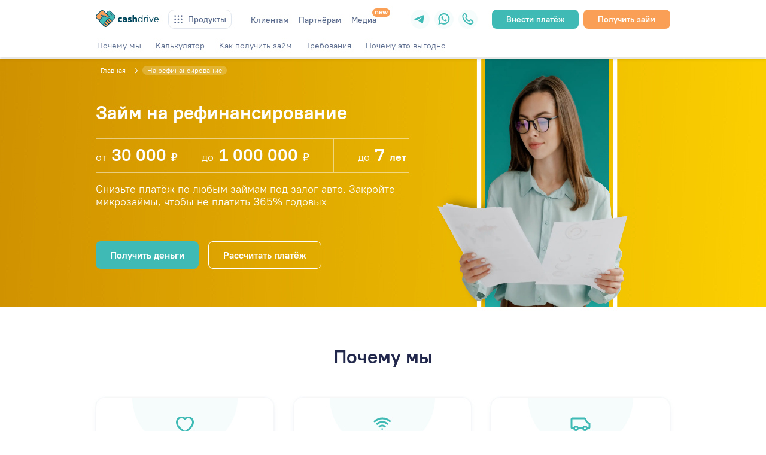

--- FILE ---
content_type: text/html; charset=utf-8
request_url: https://cashdrive.ru/media/embed/articles/kak-vernut-strakhovku-po-zajmu
body_size: 13341
content:
<!DOCTYPE html><html lang="ru"><head><meta charSet="utf-8"/><meta name="viewport" content="width=device-width, initial-scale=1"/><link rel="stylesheet" href="/media/_next/static/chunks/0b83d25523656840.css" data-precedence="next"/><link rel="preload" as="script" fetchPriority="low" href="/media/_next/static/chunks/c4204e6fce38118f.js"/><script src="/media/_next/static/chunks/248cba0fcb3874ed.js" async=""></script><script src="/media/_next/static/chunks/497f7b5edc7d3fce.js" async=""></script><script src="/media/_next/static/chunks/8008d994f91f0fb6.js" async=""></script><script src="/media/_next/static/chunks/6740f161f60c6ab5.js" async=""></script><script src="/media/_next/static/chunks/turbopack-cf5242a44794c036.js" async=""></script><script src="/media/_next/static/chunks/ff1a16fafef87110.js" async=""></script><script src="/media/_next/static/chunks/247eb132b7f7b574.js" async=""></script><script src="/media/_next/static/chunks/1ea474f4d3549054.js" async=""></script><script src="/media/_next/static/chunks/46872a9dff9e5574.js" async=""></script><script src="/media/_next/static/chunks/c052abf4ffc0c67c.js" async=""></script><script src="/media/_next/static/chunks/e1e15d5a2eb1c748.js" async=""></script><script src="/media/_next/static/chunks/f1a9d2c234d32cf0.js" async=""></script><script src="/media/_next/static/chunks/353bf228796a8c24.js" async=""></script><script src="/media/_next/static/chunks/43bb3bac6ca9e99e.js" async=""></script><link rel="preload" href="https://cdnjs.cloudflare.com/polyfill/v3/polyfill.min.js?version=4.8.0" as="script"/><meta name="robots" content="noindex, nofollow, nosnippet"/><link rel="canonical" href="https://cashdrive.ru/media/articles/kak-vernut-strakhovku-po-zajmu"/><script src="/media/_next/static/chunks/a6dad97d9634a72d.js" noModule=""></script><style data-styled="" data-styled-version="6.1.14">@font-face{font-family:'PT Root UI';src:local('PT Root UI Medium'),local('PTRootUI-Medium'),url('/fonts/PTRootUI/medium.woff2') format('woff2'),url('/fonts/PTRootUI/medium.woff') format('woff'),url('/fonts/PTRootUI/medium.ttf') format('truetype');font-weight:500;font-style:normal;}/*!sc*/
@font-face{font-family:'PT Root UI';src:local('PT Root UI Light'),local('PTRootUI-Light'),url('/fonts/PTRootUI/light.woff2') format('woff2'),url('/fonts/PTRootUI/light.woff') format('woff'),url('/fonts/PTRootUI/light.ttf') format('truetype');font-weight:300;font-style:normal;}/*!sc*/
@font-face{font-family:'PT Root UI';src:local('PT Root UI'),local('PTRootUI-Regular'),url('/fonts/PTRootUI/regular.woff2') format('woff2'),url('/fonts/PTRootUI/regular.woff') format('woff'),url('/fonts/PTRootUI/regular.ttf') format('truetype');font-weight:400;font-style:normal;}/*!sc*/
@font-face{font-family:'PT Root UI';src:local('PT Root UI Bold'),local('PTRootUI-Bold'),url('/fonts/PTRootUI/bold.woff2') format('woff2'),url('/fonts/PTRootUI/bold.woff') format('woff'),url('/fonts/PTRootUI/bold.ttf') format('truetype');font-weight:700;font-style:normal;}/*!sc*/
html,body,div,span,applet,object,iframe,h1,h2,h3,h4,h5,h6,p,blockquote,pre,a,abbr,acronym,address,big,cite,code,del,dfn,em,img,ins,kbd,q,s,samp,small,strike,strong,sub,sup,tt,var,b,u,i,center,dl,dt,dd,ol,ul,li,fieldset,form,label,legend,table,caption,tbody,tfoot,thead,tr,th,td,article,aside,canvas,details,embed,figure,figcaption,footer,header,hgroup,menu,nav,output,ruby,section,summary,time,mark,audio,video{margin:0;padding:0;border:0;font-size:100%;font:inherit;vertical-align:baseline;}/*!sc*/
article,aside,details,figcaption,figure,footer,header,hgroup,menu,nav,section{display:block;}/*!sc*/
b{font-weight:bold;}/*!sc*/
ol,ul{list-style:none;}/*!sc*/
blockquote,q{quotes:none;}/*!sc*/
blockquote:before,q:before,blockquote:after,q:after{content:'';content:none;}/*!sc*/
table{border-collapse:collapse;border-spacing:0;}/*!sc*/
html,body,#app{height:100%;background-color:#FFFFFF;}/*!sc*/
body{width:100%;min-height:100vh;color:#22284B;background-color:#FFFFFF;font-family:'PT Root UI',sans-serif;font-size:16px;line-height:1;font-variant-numeric:tabular-nums;text-size-adjust:none;-webkit-font-smoothing:antialiased;text-rendering:geometricPrecision;}/*!sc*/
input,select,textarea,button{font-family:inherit;font-size:inherit;}/*!sc*/
input:disabled{opacity:1;-webkit-text-fill-color:#22284B;}/*!sc*/
input:-webkit-autofill,input:-webkit-autofill:hover,input:-webkit-autofill:focus,input:-webkit-autofill:active{color:#22284B!important;transition:background-color 9999s ease-in-out;}/*!sc*/
input,textarea{background:rgba(255,255,255,0);resize:none;z-index:10;}/*!sc*/
input::-webkit-input-placeholder,textarea::-webkit-input-placeholder,input::-moz-placeholder,textarea::-moz-placeholder,input:-ms-input-placeholder,textarea:-ms-input-placeholder,input:-moz-placeholder,textarea:-moz-placeholder,input::placeholder,textarea::placeholder{font-style:normal;font-weight:400;font-size:16px;line-height:24px;color:#9EAFC7;}/*!sc*/
input[type="search"]::-webkit-search-decoration,input[type="search"]::-webkit-search-cancel-button,input[type="search"]::-webkit-search-results-button,input[type="search"]::-webkit-search-results-decoration{-webkit-appearance:none;}/*!sc*/
input::-webkit-outer-spin-button,input::-webkit-inner-spin-button{-webkit-appearance:none;margin:0;}/*!sc*/
input[type=number]{-moz-appearance:textfield;}/*!sc*/
*,:after,:before{box-sizing:border-box;}/*!sc*/
*{outline:none;}/*!sc*/
a{text-decoration:none;color:inherit;}/*!sc*/
@media (max-width: 1023px){main{padding-top:67px;}}/*!sc*/
data-styled.g10[id="sc-global-fUJRDO1"]{content:"sc-global-fUJRDO1,"}/*!sc*/
.callibri-module-area{display:none;}/*!sc*/
data-styled.g11[id="sc-global-eOBvYn1"]{content:"sc-global-eOBvYn1,"}/*!sc*/
.eNWGzr{display:flex;align-items:center;}/*!sc*/
data-styled.g12[id="Views__Wrapper-sc-2e7e5ee8-0"]{content:"eNWGzr,"}/*!sc*/
.cpiTQA{margin-left:8px;}/*!sc*/
.cpiTQA:before{font-size:22px;color:#9EAFC7;}/*!sc*/
data-styled.g13[id="Views__EyeIcon-sc-2e7e5ee8-1"]{content:"cpiTQA,"}/*!sc*/
.ccOJsr{overflow:hidden;border-radius:16px;position:relative;display:flex;flex-direction:column;min-height:202px;height:100%;padding:16px 24px;justify-content:flex-end;}/*!sc*/
data-styled.g14[id="styled__ImageBlock-sc-2d8a44d9-0"]{content:"ccOJsr,"}/*!sc*/
.ddFaIS{position:absolute;width:100%;height:100%;transition:transform 0.2s ease-in-out;top:0;left:0;}/*!sc*/
data-styled.g15[id="styled__ImageWrapper-sc-2d8a44d9-1"]{content:"ddFaIS,"}/*!sc*/
.iHdRpu{border-radius:16px;background-size:cover;background-position:center center;height:100%;background-blend-mode:multiply;background-image:radial-gradient(88.39% 50% at 50% 50%, 
      rgba(51, 108, 125, 0.16) 0%, rgba(51, 108, 125, 0.64) 100%),url('https://cmsblog.cashdrive.ru/uploads/medium_graficon_stuff_9y_Y0i31qig0_unsplash_f1e9304673.png');}/*!sc*/
.iHdRpu:after{content:'';display:block;position:absolute;top:0;left:0;bottom:0;right:0;opacity:0;transition:opacity 0.2s ease-in-out;background-image:radial-gradient(88.39% 50% at 50% 50%,
      rgba(51, 108, 125, 0.16) 0%, rgba(51, 108, 125, 0.64) 100%);}/*!sc*/
data-styled.g16[id="styled__ImageStyled-sc-2d8a44d9-2"]{content:"iHdRpu,"}/*!sc*/
.bAUDpa{display:flex;align-items:center;line-height:1;z-index:1;color:#FFFFFF;}/*!sc*/
data-styled.g17[id="styled__BottomBlock-sc-2d8a44d9-3"]{content:"bAUDpa,"}/*!sc*/
.hMODTw{display:flex;align-items:center;}/*!sc*/
data-styled.g18[id="styled__Date-sc-2d8a44d9-4"]{content:"hMODTw,"}/*!sc*/
.eEFRmK{margin-right:8px;}/*!sc*/
.eEFRmK:before{font-size:18px;color:#FFFFFF;}/*!sc*/
data-styled.g19[id="styled__IconStyled-sc-2d8a44d9-5"]{content:"eEFRmK,"}/*!sc*/
.QmLkO{display:flex;align-items:center;margin-left:16px;}/*!sc*/
data-styled.g20[id="styled__Like-sc-2d8a44d9-6"]{content:"QmLkO,"}/*!sc*/
.eUKEWX{margin-left:auto;flex-direction:row-reverse;}/*!sc*/
.eUKEWX .Views__EyeIcon-sc-2e7e5ee8-1{margin-left:0;margin-right:8px;}/*!sc*/
.eUKEWX .Views__EyeIcon-sc-2e7e5ee8-1:before{color:#FFFFFF;font-size:18px;}/*!sc*/
data-styled.g21[id="styled__ViewsStyled-sc-2d8a44d9-7"]{content:"eUKEWX,"}/*!sc*/
.gHVBPY{font-size:20px;font-weight:500;line-height:1.2;transition:color 0.2s ease-in-out;color:#22284B;color:#FFFFFF;font-size:24px;z-index:1;margin-bottom:32px;}/*!sc*/
@media (max-width: 767px){.gHVBPY{font-size:24px;line-height:1.4;}}/*!sc*/
data-styled.g23[id="styled__Title-sc-2d8a44d9-9"]{content:"gHVBPY,"}/*!sc*/
.kMKJII{position:relative;display:flex;flex-direction:column;transition:background-color 0.2s ease-in-out;background-color:#F5F7F9;border-radius:16px;}/*!sc*/
@media (min-width: 961px){.kMKJII{grid-row:span 2;}}/*!sc*/
.kMKJII:hover .styled__ImageWrapper-sc-2d8a44d9-1{transform:scale(1.05);}/*!sc*/
.kMKJII:hover .styled__ImageStyled-sc-2d8a44d9-2:after{opacity:1;}/*!sc*/
data-styled.g24[id="styled__WrapperLink-sc-2d8a44d9-10"]{content:"kMKJII,"}/*!sc*/
.dfkysi{height:100%;background-color:#FAFBFC;}/*!sc*/
.dfkysi .styled__ImageBlock-sc-2d8a44d9-0{min-height:100px;}/*!sc*/
data-styled.g25[id="EmbedPage__ArticleCardStyled-sc-348eecc9-0"]{content:"dfkysi,"}/*!sc*/
</style></head><body><div hidden=""><!--$--><!--/$--></div><a class="styled__WrapperLink-sc-2d8a44d9-10 kMKJII EmbedPage__ArticleCardStyled-sc-348eecc9-0 dfkysi" target="_parent" href="/media/articles/kak-vernut-strakhovku-po-zajmu"><div class="styled__ImageBlock-sc-2d8a44d9-0 ccOJsr"><div class="styled__ImageWrapper-sc-2d8a44d9-1 ddFaIS"><div class="styled__ImageStyled-sc-2d8a44d9-2 iHdRpu"></div></div><h6 class="styled__Title-sc-2d8a44d9-9 gHVBPY">Можно ли вернуть страховку по займу</h6><div class="styled__BottomBlock-sc-2d8a44d9-3 bAUDpa"><p class="styled__Date-sc-2d8a44d9-4 hMODTw">01.09.2025</p><div class="Views__Wrapper-sc-2e7e5ee8-0 eNWGzr styled__ViewsStyled-sc-2d8a44d9-7 eUKEWX">868<span class="Views__EyeIcon-sc-2e7e5ee8-1 cpiTQA icon icon-eye undefined"></span></div><div class="styled__Like-sc-2d8a44d9-6 QmLkO"><span class="styled__IconStyled-sc-2d8a44d9-5 eEFRmK icon icon-heart"></span>4</div></div></div></a><!--$--><!--/$--><script src="/media/_next/static/chunks/c4204e6fce38118f.js" id="_R_" async=""></script><script>(self.__next_f=self.__next_f||[]).push([0])</script><script>self.__next_f.push([1,"1:\"$Sreact.fragment\"\n2:I[39756,[\"/media/_next/static/chunks/ff1a16fafef87110.js\",\"/media/_next/static/chunks/247eb132b7f7b574.js\"],\"default\"]\n3:I[37457,[\"/media/_next/static/chunks/ff1a16fafef87110.js\",\"/media/_next/static/chunks/247eb132b7f7b574.js\"],\"default\"]\n6:I[97367,[\"/media/_next/static/chunks/ff1a16fafef87110.js\",\"/media/_next/static/chunks/247eb132b7f7b574.js\"],\"OutletBoundary\"]\n7:\"$Sreact.suspense\"\n9:I[97367,[\"/media/_next/static/chunks/ff1a16fafef87110.js\",\"/media/_next/static/chunks/247eb132b7f7b574.js\"],\"ViewportBoundary\"]\nb:I[97367,[\"/media/_next/static/chunks/ff1a16fafef87110.js\",\"/media/_next/static/chunks/247eb132b7f7b574.js\"],\"MetadataBoundary\"]\nd:I[68027,[\"/media/_next/static/chunks/ff1a16fafef87110.js\",\"/media/_next/static/chunks/247eb132b7f7b574.js\"],\"default\"]\ne:I[45176,[\"/media/_next/static/chunks/1ea474f4d3549054.js\",\"/media/_next/static/chunks/46872a9dff9e5574.js\",\"/media/_next/static/chunks/c052abf4ffc0c67c.js\",\"/media/_next/static/chunks/e1e15d5a2eb1c748.js\"],\"default\"]\nf:I[84020,[\"/media/_next/static/chunks/1ea474f4d3549054.js\",\"/media/_next/static/chunks/46872a9dff9e5574.js\",\"/media/_next/static/chunks/c052abf4ffc0c67c.js\",\"/media/_next/static/chunks/e1e15d5a2eb1c748.js\"],\"default\"]\n10:I[59267,[\"/media/_next/static/chunks/1ea474f4d3549054.js\",\"/media/_next/static/chunks/46872a9dff9e5574.js\",\"/media/_next/static/chunks/c052abf4ffc0c67c.js\",\"/media/_next/static/chunks/e1e15d5a2eb1c748.js\"],\"default\"]\n11:I[73367,[\"/media/_next/static/chunks/1ea474f4d3549054.js\",\"/media/_next/static/chunks/46872a9dff9e5574.js\",\"/media/_next/static/chunks/c052abf4ffc0c67c.js\",\"/media/_next/static/chunks/e1e15d5a2eb1c748.js\"],\"default\"]\n12:I[20102,[\"/media/_next/static/chunks/1ea474f4d3549054.js\",\"/media/_next/static/chunks/46872a9dff9e5574.js\",\"/media/_next/static/chunks/c052abf4ffc0c67c.js\",\"/media/_next/static/chunks/e1e15d5a2eb1c748.js\",\"/media/_next/static/chunks/f1a9d2c234d32cf0.js\"],\"default\"]\n13:I[43935,[\"/media/_next/static/chunks/1ea474f4d3549054.js\",\"/media/_next/static/chunks/46872a9dff9e5574.js\",\"/media/_next/static/chunks/c052abf4ffc0c67c.js\",\"/media/_next/static/chunks/e1e15d5a2eb1c748.js\",\"/media/_next/static/chunks/353bf228796a8c24.js\"],\"default\"]\n14:I[79520,[\"/media/_next/static/chunks/1ea474f4d3549054.js\",\"/media/_next/static/chunks/46872a9dff9e5574.js\",\"/media/_next/static/chunks/c052abf4ffc0c67c.js\",\"/media/_next/static/chunks/e1e15d5a2eb1c748.js\"],\"\"]\n:HL[\"/media/_next/static/chunks/0b83d25523656840.css\",\"style\"]\n:HC[\"/\",\"\"]\n"])</script><script>self.__next_f.push([1,"0:{\"P\":null,\"b\":\"w90mPy-QF8Vq09PnbOR4u\",\"c\":[\"\",\"embed\",\"articles\",\"kak-vernut-strakhovku-po-zajmu\"],\"q\":\"\",\"i\":false,\"f\":[[[\"\",{\"children\":[\"(embed)\",{\"children\":[\"embed\",{\"children\":[[\"section\",\"articles\",\"d\"],{\"children\":[[\"id\",\"kak-vernut-strakhovku-po-zajmu\",\"d\"],{\"children\":[\"__PAGE__\",{}]}]}]}]},\"$undefined\",\"$undefined\",true]}],[[\"$\",\"$1\",\"c\",{\"children\":[null,[\"$\",\"$L2\",null,{\"parallelRouterKey\":\"children\",\"error\":\"$undefined\",\"errorStyles\":\"$undefined\",\"errorScripts\":\"$undefined\",\"template\":[\"$\",\"$L3\",null,{}],\"templateStyles\":\"$undefined\",\"templateScripts\":\"$undefined\",\"notFound\":[[[\"$\",\"title\",null,{\"children\":\"404: This page could not be found.\"}],[\"$\",\"div\",null,{\"style\":{\"fontFamily\":\"system-ui,\\\"Segoe UI\\\",Roboto,Helvetica,Arial,sans-serif,\\\"Apple Color Emoji\\\",\\\"Segoe UI Emoji\\\"\",\"height\":\"100vh\",\"textAlign\":\"center\",\"display\":\"flex\",\"flexDirection\":\"column\",\"alignItems\":\"center\",\"justifyContent\":\"center\"},\"children\":[\"$\",\"div\",null,{\"children\":[[\"$\",\"style\",null,{\"dangerouslySetInnerHTML\":{\"__html\":\"body{color:#000;background:#fff;margin:0}.next-error-h1{border-right:1px solid rgba(0,0,0,.3)}@media (prefers-color-scheme:dark){body{color:#fff;background:#000}.next-error-h1{border-right:1px solid rgba(255,255,255,.3)}}\"}}],[\"$\",\"h1\",null,{\"className\":\"next-error-h1\",\"style\":{\"display\":\"inline-block\",\"margin\":\"0 20px 0 0\",\"padding\":\"0 23px 0 0\",\"fontSize\":24,\"fontWeight\":500,\"verticalAlign\":\"top\",\"lineHeight\":\"49px\"},\"children\":404}],[\"$\",\"div\",null,{\"style\":{\"display\":\"inline-block\"},\"children\":[\"$\",\"h2\",null,{\"style\":{\"fontSize\":14,\"fontWeight\":400,\"lineHeight\":\"49px\",\"margin\":0},\"children\":\"This page could not be found.\"}]}]]}]}]],[]],\"forbidden\":\"$undefined\",\"unauthorized\":\"$undefined\"}]]}],{\"children\":[[\"$\",\"$1\",\"c\",{\"children\":[[[\"$\",\"link\",\"0\",{\"rel\":\"stylesheet\",\"href\":\"/media/_next/static/chunks/0b83d25523656840.css\",\"precedence\":\"next\",\"crossOrigin\":\"$undefined\",\"nonce\":\"$undefined\"}],[\"$\",\"script\",\"script-0\",{\"src\":\"/media/_next/static/chunks/1ea474f4d3549054.js\",\"async\":true,\"nonce\":\"$undefined\"}],[\"$\",\"script\",\"script-1\",{\"src\":\"/media/_next/static/chunks/46872a9dff9e5574.js\",\"async\":true,\"nonce\":\"$undefined\"}],[\"$\",\"script\",\"script-2\",{\"src\":\"/media/_next/static/chunks/c052abf4ffc0c67c.js\",\"async\":true,\"nonce\":\"$undefined\"}],[\"$\",\"script\",\"script-3\",{\"src\":\"/media/_next/static/chunks/e1e15d5a2eb1c748.js\",\"async\":true,\"nonce\":\"$undefined\"}]],\"$L4\"]}],{\"children\":[[\"$\",\"$1\",\"c\",{\"children\":[null,[\"$\",\"$L2\",null,{\"parallelRouterKey\":\"children\",\"error\":\"$undefined\",\"errorStyles\":\"$undefined\",\"errorScripts\":\"$undefined\",\"template\":[\"$\",\"$L3\",null,{}],\"templateStyles\":\"$undefined\",\"templateScripts\":\"$undefined\",\"notFound\":\"$undefined\",\"forbidden\":\"$undefined\",\"unauthorized\":\"$undefined\"}]]}],{\"children\":[[\"$\",\"$1\",\"c\",{\"children\":[null,[\"$\",\"$L2\",null,{\"parallelRouterKey\":\"children\",\"error\":\"$undefined\",\"errorStyles\":\"$undefined\",\"errorScripts\":\"$undefined\",\"template\":[\"$\",\"$L3\",null,{}],\"templateStyles\":\"$undefined\",\"templateScripts\":\"$undefined\",\"notFound\":\"$undefined\",\"forbidden\":\"$undefined\",\"unauthorized\":\"$undefined\"}]]}],{\"children\":[[\"$\",\"$1\",\"c\",{\"children\":[null,[\"$\",\"$L2\",null,{\"parallelRouterKey\":\"children\",\"error\":\"$undefined\",\"errorStyles\":\"$undefined\",\"errorScripts\":\"$undefined\",\"template\":[\"$\",\"$L3\",null,{}],\"templateStyles\":\"$undefined\",\"templateScripts\":\"$undefined\",\"notFound\":\"$undefined\",\"forbidden\":\"$undefined\",\"unauthorized\":\"$undefined\"}]]}],{\"children\":[[\"$\",\"$1\",\"c\",{\"children\":[\"$L5\",[[\"$\",\"script\",\"script-0\",{\"src\":\"/media/_next/static/chunks/43bb3bac6ca9e99e.js\",\"async\":true,\"nonce\":\"$undefined\"}]],[\"$\",\"$L6\",null,{\"children\":[\"$\",\"$7\",null,{\"name\":\"Next.MetadataOutlet\",\"children\":\"$@8\"}]}]]}],{},null,false,false]},null,false,false]},null,false,false]},null,false,false]},null,false,false]},null,false,false],[\"$\",\"$1\",\"h\",{\"children\":[null,[\"$\",\"$L9\",null,{\"children\":\"$@a\"}],[\"$\",\"div\",null,{\"hidden\":true,\"children\":[\"$\",\"$Lb\",null,{\"children\":[\"$\",\"$7\",null,{\"name\":\"Next.Metadata\",\"children\":\"$@c\"}]}]}],null]}],false]],\"m\":\"$undefined\",\"G\":[\"$d\",[]],\"S\":false}\n"])</script><script>self.__next_f.push([1,"4:[\"$\",\"html\",null,{\"lang\":\"ru\",\"children\":[\"$\",\"body\",null,{\"children\":[[\"$\",\"$Le\",null,{\"children\":[\"$\",\"$Lf\",null,{\"sections\":[],\"children\":[[\"$\",\"$L10\",null,{}],[\"$\",\"$L11\",null,{}],[\"$\",\"$L2\",null,{\"parallelRouterKey\":\"children\",\"error\":\"$12\",\"errorStyles\":[],\"errorScripts\":[[\"$\",\"script\",\"script-0\",{\"src\":\"/media/_next/static/chunks/f1a9d2c234d32cf0.js\",\"async\":true}]],\"template\":[\"$\",\"$L3\",null,{}],\"templateStyles\":\"$undefined\",\"templateScripts\":\"$undefined\",\"notFound\":[[\"$\",\"$L13\",null,{}],[]],\"forbidden\":\"$undefined\",\"unauthorized\":\"$undefined\"}]]}]}],[\"$\",\"$L14\",null,{\"src\":\"https://cdnjs.cloudflare.com/polyfill/v3/polyfill.min.js?version=4.8.0\",\"strategy\":\"afterInteractive\"}]]}]}]\na:[[\"$\",\"meta\",\"0\",{\"charSet\":\"utf-8\"}],[\"$\",\"meta\",\"1\",{\"name\":\"viewport\",\"content\":\"width=device-width, initial-scale=1\"}]]\nc:[[\"$\",\"meta\",\"0\",{\"name\":\"robots\",\"content\":\"noindex, nofollow, nosnippet\"}],[\"$\",\"link\",\"1\",{\"rel\":\"canonical\",\"href\":\"https://cashdrive.ru/media/articles/kak-vernut-strakhovku-po-zajmu\"}]]\n8:null\n"])</script><script>self.__next_f.push([1,"15:I[3598,[\"/media/_next/static/chunks/1ea474f4d3549054.js\",\"/media/_next/static/chunks/46872a9dff9e5574.js\",\"/media/_next/static/chunks/c052abf4ffc0c67c.js\",\"/media/_next/static/chunks/e1e15d5a2eb1c748.js\",\"/media/_next/static/chunks/43bb3bac6ca9e99e.js\"],\"default\"]\n"])</script><script>self.__next_f.push([1,"5:[\"$\",\"$L15\",null,{\"articleContent\":{\"createdAt\":\"2025-09-01T18:42:29.806Z\",\"publishedAt\":\"2025-09-01T19:50:01.653Z\",\"metadataTitle\":\"Можно ли вернуть страховку по займу | cashdrive\",\"metadataDescription\":\"Как вернуть страховку по займу в 2025 году и что для этого нужно, можно ли отказаться от страховки по займу. Читайте эту и другие статьи на сайте cashdrive.ru\",\"isShowTopBlockImage\":true,\"description\":null,\"imageVerticalAlign\":\"center\",\"readingTime\":4,\"authors\":[],\"comments\":[],\"content\":\"$undefined\",\"id\":24,\"image\":{\"data\":{\"id\":349,\"attributes\":{\"name\":\"graficon-stuff-9yY0i31qig0-unsplash.png\",\"alternativeText\":null,\"caption\":null,\"width\":4000,\"height\":5333,\"formats\":{\"large\":{\"ext\":\".png\",\"url\":\"/uploads/large_graficon_stuff_9y_Y0i31qig0_unsplash_f1e9304673.png\",\"hash\":\"large_graficon_stuff_9y_Y0i31qig0_unsplash_f1e9304673\",\"mime\":\"image/png\",\"name\":\"large_graficon-stuff-9yY0i31qig0-unsplash.png\",\"path\":null,\"size\":222.77,\"width\":750,\"height\":1000},\"small\":{\"ext\":\".png\",\"url\":\"/uploads/small_graficon_stuff_9y_Y0i31qig0_unsplash_f1e9304673.png\",\"hash\":\"small_graficon_stuff_9y_Y0i31qig0_unsplash_f1e9304673\",\"mime\":\"image/png\",\"name\":\"small_graficon-stuff-9yY0i31qig0-unsplash.png\",\"path\":null,\"size\":94.53,\"width\":375,\"height\":500},\"medium\":{\"ext\":\".png\",\"url\":\"/uploads/medium_graficon_stuff_9y_Y0i31qig0_unsplash_f1e9304673.png\",\"hash\":\"medium_graficon_stuff_9y_Y0i31qig0_unsplash_f1e9304673\",\"mime\":\"image/png\",\"name\":\"medium_graficon-stuff-9yY0i31qig0-unsplash.png\",\"path\":null,\"size\":158.28,\"width\":563,\"height\":750},\"thumbnail\":{\"ext\":\".png\",\"url\":\"/uploads/thumbnail_graficon_stuff_9y_Y0i31qig0_unsplash_f1e9304673.png\",\"hash\":\"thumbnail_graficon_stuff_9y_Y0i31qig0_unsplash_f1e9304673\",\"mime\":\"image/png\",\"name\":\"thumbnail_graficon-stuff-9yY0i31qig0-unsplash.png\",\"path\":null,\"size\":22.21,\"width\":117,\"height\":156}},\"hash\":\"graficon_stuff_9y_Y0i31qig0_unsplash_f1e9304673\",\"ext\":\".png\",\"mime\":\"image/png\",\"size\":230.62,\"url\":\"/uploads/graficon_stuff_9y_Y0i31qig0_unsplash_f1e9304673.png\",\"previewUrl\":null,\"provider\":\"local\",\"provider_metadata\":null,\"createdAt\":\"2025-09-01T19:39:50.115Z\",\"updatedAt\":\"2025-09-01T19:39:50.115Z\"}}},\"like\":4,\"publishDate\":\"01.09.2025\",\"readAlsoBlock\":{\"cards\":[]},\"tags\":[],\"title\":\"Можно ли вернуть страховку по займу\",\"updatedAt\":\"2026-01-23T04:09:28.619Z\",\"url\":\"kak-vernut-strakhovku-po-zajmu\",\"views\":868},\"sectionContent\":{\"title\":\"По полочкам\",\"description\":[{\"type\":\"paragraph\",\"children\":[{\"text\":\"Всё, что нужно знать о финансах, чтобы быть умненьким и хитреньким\",\"type\":\"text\"}]}],\"url\":\"articles\",\"metaTitle\":\"По полочкам — журнал о финансовой грамотности, кредитах и займах | cashdrive\",\"metaDescription\":\"Читайте интересные статьи о финансах и банковских продуктах. Советы экспертов, полезные подборки и личный опыт. Рассказываем о финансах, займах и кредитных продуктах простым языком. Читайте подробнее на сайте cashdrive\",\"order\":1,\"createdAt\":\"2024-10-17T18:36:06.162Z\",\"updatedAt\":\"2025-12-11T13:21:27.208Z\",\"publishedAt\":\"2024-10-17T18:36:11.884Z\",\"schemaOrgType\":\"NewsArticle\",\"articles\":[{\"createdAt\":\"2024-02-16T09:32:37.032Z\",\"publishedAt\":\"2024-02-16T10:16:07.385Z\",\"metadataTitle\":\"Займ под залог мотоцикла: особенности и преимущества | cashdrive\",\"metadataDescription\":\"Разбираемся, как работают займы под залог мотоцикла: преимущества, особенности, нюансы\",\"isShowTopBlockImage\":true,\"description\":null,\"imageVerticalAlign\":\"top\",\"readingTime\":12,\"authors\":[],\"comments\":[],\"content\":\"$undefined\",\"id\":1,\"image\":\"$undefined\",\"like\":13,\"publishDate\":\"27.12.2023\",\"readAlsoBlock\":{\"cards\":[]},\"tags\":[],\"title\":\"Как устроены займы под залог мотоцикла\",\"updatedAt\":\"2026-01-21T12:25:50.817Z\",\"url\":\"kak-ustroeny-zajmy-pod-zalog-motocikla\",\"views\":503},{\"createdAt\":\"2024-03-04T13:14:04.275Z\",\"publishedAt\":\"2024-03-15T12:21:34.491Z\",\"metadataTitle\":\"Возвратный лизинг, автоломбарды и займы под залог авто — в чём разница | cashdrive\",\"metadataDescription\":\"В чём разница между возвратным лизингом, автоломбардом и займом под залог автомобиля. Рассказываем, как не ошибиться в выборе продукта, на что ориентироваться, какие сроки и процентная ставка. Сравниваем более подробно на нашем сайте.\",\"isShowTopBlockImage\":true,\"description\":null,\"imageVerticalAlign\":null,\"readingTime\":12,\"authors\":[],\"comments\":[],\"content\":\"$undefined\",\"id\":4,\"image\":\"$undefined\",\"like\":9,\"publishDate\":\"04.03.2024\",\"readAlsoBlock\":{\"cards\":[]},\"tags\":[],\"title\":\"Автоломбарды, лизинг и займы под залог авто: в чём разница\",\"updatedAt\":\"2026-01-22T12:26:42.956Z\",\"url\":\"avtolombardy-vozvratnyj-lizing-i-zajmy-pod-zalog-avto-v-chyom-raznica\",\"views\":513},{\"createdAt\":\"2025-02-20T11:21:45.343Z\",\"publishedAt\":\"2025-02-20T14:45:14.948Z\",\"metadataTitle\":\"Что такое электронный ПТС и чем он отличается от бумажного аналога | cashdrive.ru/media \",\"metadataDescription\":\"Разобрались с экспертами в пользе электронного ПТС: чем отличается от бумажного, какие данные содержит и как с ним оформить страховку. Подробнее — на сайте cashdrive.ru/media\",\"isShowTopBlockImage\":true,\"description\":null,\"imageVerticalAlign\":\"top\",\"readingTime\":6,\"authors\":[],\"comments\":[],\"content\":\"$undefined\",\"id\":7,\"image\":\"$undefined\",\"like\":10,\"publishDate\":\"19.02.2025\",\"readAlsoBlock\":{\"cards\":[]},\"tags\":[],\"title\":\"Электронный ПТС: что это и чем он отличается от бумажного\",\"updatedAt\":\"2026-01-22T05:55:50.298Z\",\"url\":\"elektronnyy-pts-chto-eto-i-chem-on-otlichaetsya-ot-bumazhnogo\",\"views\":440},{\"createdAt\":\"2025-02-20T13:09:24.317Z\",\"publishedAt\":\"2025-02-20T14:45:08.412Z\",\"metadataTitle\":\"Что могут и не могут делать коллекторы: отношения кредиторов и заёмщика | cashdrive\",\"metadataDescription\":\" Изучили, какие права есть у коллекторов по закону и как с ними общаться, если вы допустили просрочку по платежу. Подробнее — на сайте cashdrive.ru/media\",\"isShowTopBlockImage\":true,\"description\":null,\"imageVerticalAlign\":null,\"readingTime\":8,\"authors\":[],\"comments\":[],\"content\":\"$undefined\",\"id\":8,\"image\":\"$undefined\",\"like\":17,\"publishDate\":\"20.02.2025\",\"readAlsoBlock\":{\"cards\":[]},\"tags\":[],\"title\":\"Что могут и не могут делать коллекторы\",\"updatedAt\":\"2026-01-20T13:15:46.727Z\",\"url\":\"chto-mogut-i-ne-mogut-delat-kollektory\",\"views\":1079},{\"createdAt\":\"2025-04-10T13:32:02.516Z\",\"publishedAt\":\"2025-04-11T10:18:32.381Z\",\"metadataTitle\":\"Как проверить запрет на выезд за границу\",\"metadataDescription\":\"Как проверить, разрешён ли выезд из страны, и что делать, если на границе \\n узнали о запрете. Какие есть ограничения на выезд и как их снять — читайте на сайте cashdrive.ru/media\",\"isShowTopBlockImage\":true,\"description\":[{\"type\":\"paragraph\",\"children\":[{\"text\":\"\",\"type\":\"text\"}]}],\"imageVerticalAlign\":\"center\",\"readingTime\":6,\"authors\":[],\"comments\":[],\"content\":\"$undefined\",\"id\":10,\"image\":\"$undefined\",\"like\":10,\"publishDate\":\"11.04.2025\",\"readAlsoBlock\":{\"cards\":[]},\"tags\":[],\"title\":\"Как проверить запрет на выезд за границу\",\"updatedAt\":\"2026-01-22T05:46:47.703Z\",\"url\":\"kak-proverit-zapret-na-vyezd-za-granicu\",\"views\":240},{\"createdAt\":\"2025-04-23T13:32:06.556Z\",\"publishedAt\":\"2025-04-23T15:57:14.362Z\",\"metadataTitle\":\"Влияют ли микрозаймы на кредитный рейтинг и как его узнать\",\"metadataDescription\":\"Персональный кредитный рейтинг: что это такое, как улучшить показатели кредитного рейтинга и как банки и МФО оценивают кредитоспособность заёмщиков. Читайте подробнее на сайте cashdrive.ru/media\",\"isShowTopBlockImage\":true,\"description\":null,\"imageVerticalAlign\":\"top\",\"readingTime\":9,\"authors\":[],\"comments\":[],\"content\":\"$undefined\",\"id\":11,\"image\":\"$undefined\",\"like\":3,\"publishDate\":\"23.04.2025\",\"readAlsoBlock\":{\"cards\":[]},\"tags\":[],\"title\":\"Влияют ли микрозаймы на кредитный рейтинг\",\"updatedAt\":\"2026-01-23T10:36:12.103Z\",\"url\":\"chto-takoe-kreditnyy-reyting\",\"views\":244},{\"createdAt\":\"2025-06-23T12:01:07.489Z\",\"publishedAt\":\"2025-07-04T15:29:56.204Z\",\"metadataTitle\":\"Налоговый вычет: что это такое и как его получить в 2025 году\",\"metadataDescription\":\"Узнайте, как вернуть часть уплаченного НДФЛ за лечение, обучение, спорт или покупку квартиры. Вместе разберёмся, что такое налоговый вычет, как его получить и какие документы готовить в 2025 году. Подробнее читайте на сайте cashdrive.ru/media\",\"isShowTopBlockImage\":true,\"description\":null,\"imageVerticalAlign\":\"center\",\"readingTime\":15,\"authors\":[],\"comments\":[],\"content\":\"$undefined\",\"id\":13,\"image\":\"$undefined\",\"like\":2,\"publishDate\":\"24.06.2025\",\"readAlsoBlock\":{\"cards\":[]},\"tags\":[],\"title\":\"Что такое налоговый вычет и как его получить\",\"updatedAt\":\"2026-01-21T09:03:20.399Z\",\"url\":\"chto-takoe-nalogovyy-vychet-i-kak-ego-poluchit\",\"views\":325},{\"createdAt\":\"2025-06-25T14:22:56.443Z\",\"publishedAt\":\"2025-06-25T16:00:23.003Z\",\"metadataTitle\":\"Кто платит кредит после смерти заёмщика — переходят ли долги по наследству\",\"metadataDescription\":\"Рассказали, что происходит с кредитом после смерти человека, кто выплачивает остаток, переходят ли долги по наследству, нужно ли платить кредит за умершего родственника и что говорит закон о наследовании кредитов. Подробнее — на cashdrive.ru/media\",\"isShowTopBlockImage\":true,\"description\":null,\"imageVerticalAlign\":\"center\",\"readingTime\":5,\"authors\":[],\"comments\":[],\"content\":\"$undefined\",\"id\":15,\"image\":\"$undefined\",\"like\":4,\"publishDate\":\"25.06.2025\",\"readAlsoBlock\":{\"cards\":[]},\"tags\":[],\"title\":\"Переходят ли кредиты по наследству\",\"updatedAt\":\"2026-01-20T19:47:48.709Z\",\"url\":\"perehodyat-li-kredity-po-nasledstvu\",\"views\":344},{\"createdAt\":\"2025-07-08T13:30:45.502Z\",\"publishedAt\":\"2025-07-08T15:40:23.108Z\",\"metadataTitle\":\"Как закрыть кредитную карту правильно: пошаговая инструкция\",\"metadataDescription\":\"Узнайте, как правильно и безопасно закрыть кредитную карту, в пошаговой инструкции от cashdrive. Рассказали, как закрыть кредитный счёт, и что нужно для закрытия кредитной карты в банке. Подробнее читайте на cashdrive.ru/media\",\"isShowTopBlockImage\":true,\"description\":null,\"imageVerticalAlign\":\"center\",\"readingTime\":5,\"authors\":[],\"comments\":[],\"content\":\"$undefined\",\"id\":17,\"image\":\"$undefined\",\"like\":5,\"publishDate\":\"08.07.2025\",\"readAlsoBlock\":{\"cards\":[]},\"tags\":[],\"title\":\"Как правильно закрыть кредитную карту, которой не пользовался\",\"updatedAt\":\"2026-01-22T05:55:56.192Z\",\"url\":\"kak-luchshe-zakryt-kreditku-kotoroy-ne-polzovalsya\",\"views\":61},{\"createdAt\":\"2025-07-21T16:10:38.879Z\",\"publishedAt\":\"2025-07-21T18:11:57.435Z\",\"metadataTitle\":\"Кредитные каникулы для жителей приграничья и участников СВО \",\"metadataDescription\":\"Как получить кредитные каникулы участникам СВО и членам их семей: условия для военнослужащих и жителей приграничных регионов. Разберем закон на практике и расскажем, какие документы нужны, и как подать заявку. Подробнее на cashdrive.ru\",\"isShowTopBlockImage\":true,\"description\":null,\"imageVerticalAlign\":\"center\",\"readingTime\":15,\"authors\":[],\"comments\":[],\"content\":\"$undefined\",\"id\":18,\"image\":\"$undefined\",\"like\":3,\"publishDate\":\"21.07.2025\",\"readAlsoBlock\":{\"cards\":[]},\"tags\":[],\"title\":\"Кредитные каникулы для жителей приграничья и участников СВО\",\"updatedAt\":\"2026-01-22T17:17:54.183Z\",\"url\":\"kreditnye-kanikuly-dlya-uchastnikov-svo-i-zhiteley-prigranichya\",\"views\":136},{\"createdAt\":\"2025-07-31T11:57:28.870Z\",\"publishedAt\":\"2025-07-31T13:40:04.312Z\",\"metadataTitle\":\"Уставной капитал ООО — что это и для чего он нужен\",\"metadataDescription\":\"Узнайте о том, что такое уставной капитал, как его определить и как им пользоваться. В статье простыми словами расскажем про минимальный и максимальный УК, как он формируется и где хранится. Подробнее читайте на cashdrive.ru\",\"isShowTopBlockImage\":true,\"description\":null,\"imageVerticalAlign\":\"center\",\"readingTime\":8,\"authors\":[],\"comments\":[],\"content\":\"$undefined\",\"id\":19,\"image\":\"$undefined\",\"like\":3,\"publishDate\":\"31.07.2025\",\"readAlsoBlock\":{\"cards\":[]},\"tags\":[],\"title\":\"Что такое уставной капитал в ООО\",\"updatedAt\":\"2026-01-22T05:40:44.978Z\",\"url\":\"chto-takoe-ustavnoy-kapital-v-ooo\",\"views\":51},{\"createdAt\":\"2025-08-08T10:18:47.186Z\",\"publishedAt\":\"2025-08-08T11:48:19.212Z\",\"metadataTitle\":\"Как проверить ограничения на автомобиль в ГИБДД и не только\",\"metadataDescription\":\"Как узнать, есть ли какие-то обременения на автомобиль перед покупкой. Как проверить, нет ли ограничений на регистрацию авто в ГАИ, советы при покупке б/у автомобиля с рук — читайте на сайте cashdrive.ru\",\"isShowTopBlockImage\":true,\"description\":null,\"imageVerticalAlign\":\"center\",\"readingTime\":8,\"authors\":[],\"comments\":[],\"content\":\"$undefined\",\"id\":21,\"image\":\"$undefined\",\"like\":2,\"publishDate\":\"08.08.2025\",\"readAlsoBlock\":{\"cards\":[]},\"tags\":[],\"title\":\"Как проверить обременение авто перед покупкой\",\"updatedAt\":\"2026-01-22T05:42:39.211Z\",\"url\":\"kak-proverit-obremenenie-avto\",\"views\":189},{\"createdAt\":\"2025-08-12T18:15:59.594Z\",\"publishedAt\":\"2025-08-15T08:38:52.136Z\",\"metadataTitle\":\"Что такое овердрафт простыми словами\",\"metadataDescription\":\"Рассказываем, что такое овердрафт и как он работает. Рассмотрим плюсы и минусы овердрафта на практике. Подробнее читайте на сайте cashdrive.ru\",\"isShowTopBlockImage\":true,\"description\":null,\"imageVerticalAlign\":\"center\",\"readingTime\":6,\"authors\":[],\"comments\":[],\"content\":\"$undefined\",\"id\":22,\"image\":\"$undefined\",\"like\":2,\"publishDate\":\"15.08.2025\",\"readAlsoBlock\":{\"cards\":[]},\"tags\":[],\"title\":\"Что такое овердрафт\",\"updatedAt\":\"2026-01-22T05:57:43.577Z\",\"url\":\"chto-takoe-overdraft\",\"views\":80},{\"createdAt\":\"2025-08-13T14:44:06.051Z\",\"publishedAt\":\"2025-08-21T13:02:57.545Z\",\"metadataTitle\":\"Займы как подушка безопасности — на лечение, бизнес, ремонт\",\"metadataDescription\":\"Займы помогают решить важные задачи: оплата лечения, развитие бизнеса, покупка жилья и ремонт. Узнайте, как займ может стать финансовой поддержкой в трудную минуту. Примеры из жизни и реальные истории наших клиентов читайте в cashdrive.ru/media\",\"isShowTopBlockImage\":true,\"description\":null,\"imageVerticalAlign\":\"center\",\"readingTime\":4,\"authors\":[],\"comments\":[],\"content\":\"$undefined\",\"id\":23,\"image\":\"$undefined\",\"like\":3,\"publishDate\":\"21.08.2025\",\"readAlsoBlock\":{\"cards\":[]},\"tags\":[],\"title\":\"Займы как подушка безопасности: 5 историй\",\"updatedAt\":\"2026-01-22T05:49:49.375Z\",\"url\":\"zajmy-kak-podushka-bezopasnosti-5-istorij\",\"views\":35},{\"createdAt\":\"2025-09-01T18:42:29.806Z\",\"publishedAt\":\"2025-09-01T19:50:01.653Z\",\"metadataTitle\":\"Можно ли вернуть страховку по займу | cashdrive\",\"metadataDescription\":\"Как вернуть страховку по займу в 2025 году и что для этого нужно, можно ли отказаться от страховки по займу. Читайте эту и другие статьи на сайте cashdrive.ru\",\"isShowTopBlockImage\":true,\"description\":null,\"imageVerticalAlign\":\"center\",\"readingTime\":4,\"authors\":[],\"comments\":[],\"content\":\"$undefined\",\"id\":24,\"image\":\"$undefined\",\"like\":4,\"publishDate\":\"01.09.2025\",\"readAlsoBlock\":{\"cards\":[]},\"tags\":[],\"title\":\"Можно ли вернуть страховку по займу\",\"updatedAt\":\"2026-01-23T04:09:28.619Z\",\"url\":\"kak-vernut-strakhovku-po-zajmu\",\"views\":868},{\"createdAt\":\"2025-09-08T15:41:34.863Z\",\"publishedAt\":\"2025-09-08T17:17:33.204Z\",\"metadataTitle\":\"Могут ли приставы арестовать зарплатную карту, и как снять арест\",\"metadataDescription\":\"Почему и как судебные приставы накладывают арест на зарплатные карты. Как избежать этого и какие средства приставы не арестуют. Советы по снятию ареста с карт и счетов читайте на сайте cashdrive.ru/media \",\"isShowTopBlockImage\":true,\"description\":null,\"imageVerticalAlign\":\"center\",\"readingTime\":11,\"authors\":[],\"comments\":[],\"content\":\"$undefined\",\"id\":25,\"image\":\"$undefined\",\"like\":5,\"publishDate\":\"08.09.2025\",\"readAlsoBlock\":{\"cards\":[]},\"tags\":[],\"title\":\"Могут ли приставы арестовать зарплатную карту\",\"updatedAt\":\"2026-01-23T04:06:15.711Z\",\"url\":\"mogut-li-pristavy-arestovat-zarplatnuyu-kartu\",\"views\":592},{\"createdAt\":\"2025-10-17T14:29:55.271Z\",\"publishedAt\":\"2025-10-17T14:42:11.634Z\",\"metadataTitle\":\"Автомобиль в залоге: что это значит и как проверить машину в залоге\",\"metadataDescription\":\"Узнайте, что означает \\\"автомобиль в залоге\\\", как проверить машину на наличие залога, и что делать, если вы купили машину в залоге. Полное руководство и полезные советы по проверке автомобиля перед покупкой.\",\"isShowTopBlockImage\":true,\"description\":null,\"imageVerticalAlign\":\"center\",\"readingTime\":null,\"authors\":[],\"comments\":[],\"content\":\"$undefined\",\"id\":27,\"image\":\"$undefined\",\"like\":0,\"publishDate\":\"17.10.2025\",\"readAlsoBlock\":{\"cards\":[]},\"tags\":[],\"title\":\"Машина в залоге: что это значит?\",\"updatedAt\":\"2026-01-22T06:46:54.301Z\",\"url\":\"mashina-v-zaloge-chto-eto-znachit\",\"views\":48},{\"createdAt\":\"2025-10-17T14:24:58.382Z\",\"publishedAt\":\"2025-10-17T14:42:01.052Z\",\"metadataTitle\":\"Как купить автомобиль в залоге: пошаговая инструкция и советы\",\"metadataDescription\":\"Узнайте, как правильно купить автомобиль, находящийся в залоге. В статье подробно рассказывается о процессе покупки авто в залоге, ключевых этапах, рисках и юридических вопросах, которые важно учитывать при такой сделке.\",\"isShowTopBlockImage\":true,\"description\":[{\"type\":\"paragraph\",\"children\":[{\"text\":\"\",\"type\":\"text\"}]}],\"imageVerticalAlign\":\"center\",\"readingTime\":null,\"authors\":[],\"comments\":[],\"content\":\"$undefined\",\"id\":26,\"image\":\"$undefined\",\"like\":0,\"publishDate\":\"17.10.2025\",\"readAlsoBlock\":{\"cards\":[]},\"tags\":[],\"title\":\"Как купить автомобиль в залоге\",\"updatedAt\":\"2026-01-22T05:53:46.042Z\",\"url\":\"kak-kupit-avtomobil-v-zaloge\",\"views\":55},{\"createdAt\":\"2025-10-24T08:18:43.054Z\",\"publishedAt\":\"2025-10-24T09:14:36.888Z\",\"metadataTitle\":\"Рефинансирование микрозаймов: что это такое и как рефинансировать МФО\",\"metadataDescription\":\"Узнайте, что такое рефинансирование микрозаймов, как рефинансировать кредиты в МФО и какие выгоды это приносит. Можно ли рефинансировать займы МФО и как улучшить условия погашения.\",\"isShowTopBlockImage\":true,\"description\":null,\"imageVerticalAlign\":\"center\",\"readingTime\":15,\"authors\":[],\"comments\":[],\"content\":\"$undefined\",\"id\":28,\"image\":\"$undefined\",\"like\":1,\"publishDate\":\"24.10.2025\",\"readAlsoBlock\":{\"cards\":[]},\"tags\":[],\"title\":\"Рефинансирование простыми словами\",\"updatedAt\":\"2026-01-23T23:39:40.206Z\",\"url\":\"refinansirovaniye-prostymi-slovami\",\"views\":421},{\"createdAt\":\"2025-10-24T08:22:39.248Z\",\"publishedAt\":\"2025-10-24T09:14:44.256Z\",\"metadataTitle\":\"Кредитный скоринг: что такое, как работает и как повысить скоринговый балл\",\"metadataDescription\":\"Узнайте, что такое кредитный скоринг, как он работает и какие этапы включает процесс оценки. Разберемся, как повысить свой скоринговый балл и как узнать его через кредитные бюро или МФО. Практические советы для улучшения кредитной истории и повышения шансов на получение займа.\",\"isShowTopBlockImage\":true,\"description\":null,\"imageVerticalAlign\":\"center\",\"readingTime\":12,\"authors\":[],\"comments\":[],\"content\":\"$undefined\",\"id\":29,\"image\":\"$undefined\",\"like\":0,\"publishDate\":\"24.10.2025\",\"readAlsoBlock\":{\"cards\":[]},\"tags\":[],\"title\":\"Что такое скоринг\",\"updatedAt\":\"2026-01-22T05:54:32.507Z\",\"url\":\"chto-takoye-kreditnyy-skoring\",\"views\":32},{\"createdAt\":\"2025-10-24T08:45:14.747Z\",\"publishedAt\":\"2025-10-24T09:14:53.049Z\",\"metadataTitle\":\"Что такое ПСК при кредите и как она рассчитывается\",\"metadataDescription\":\"Узнайте, что такое ПСК (полная стоимость кредита), как она рассчитывается, что входит в ПСК и зачем это важно при оформлении кредита или микрозайма. Понимание ПСК поможет вам оценить реальную стоимость займа и избежать скрытых расходов.\",\"isShowTopBlockImage\":true,\"description\":null,\"imageVerticalAlign\":\"center\",\"readingTime\":17,\"authors\":[],\"comments\":[],\"content\":\"$undefined\",\"id\":30,\"image\":\"$undefined\",\"like\":2,\"publishDate\":\"24.10.2025\",\"readAlsoBlock\":{\"cards\":[]},\"tags\":[],\"title\":\"Что такое ПСК\",\"updatedAt\":\"2026-01-22T12:38:04.678Z\",\"url\":\"chto-takoye-psk\",\"views\":46},{\"createdAt\":\"2025-11-20T12:33:48.579Z\",\"publishedAt\":\"2025-11-20T15:34:51.315Z\",\"metadataTitle\":\"Можно ли взять несколько займов одновременно — риски и ограничения | CashDrive\",\"metadataDescription\":\"Разбираемся, можно ли оформить 2 займа одновременно в разных МФО. Сколько займов можно взять, чем опасна массовая подача заявок и как не испортить кредитную историю.\",\"isShowTopBlockImage\":true,\"description\":[{\"type\":\"paragraph\",\"children\":[{\"text\":\"\",\"type\":\"text\"}]}],\"imageVerticalAlign\":\"top\",\"readingTime\":null,\"authors\":[],\"comments\":[],\"content\":\"$undefined\",\"id\":31,\"image\":\"$undefined\",\"like\":0,\"publishDate\":\"20.11.2025\",\"readAlsoBlock\":{\"cards\":[]},\"tags\":[],\"title\":\"Можно ли взять несколько займов одновременно?\",\"updatedAt\":\"2026-01-23T10:58:38.904Z\",\"url\":\"chto-budet-yesli-podat-zayavku-na-zayem-v-neskolko-mest\",\"views\":45},{\"createdAt\":\"2025-11-20T14:36:49.023Z\",\"publishedAt\":\"2025-11-20T15:34:48.342Z\",\"metadataTitle\":\"Как закрыть займ если нет денег | CashDrive\",\"metadataDescription\":\"Узнайте, как закрыть займ, если нет денег. Законные способы избавиться от микрозаймов и долгов МФО: реструктуризация, пролонгация, кредитные каникулы, рефинансирование и списание долгов. Что делать, если платить нечем, и как погасить займ без штрафов и испорченной кредитной истории.\",\"isShowTopBlockImage\":true,\"description\":null,\"imageVerticalAlign\":\"top\",\"readingTime\":null,\"authors\":[],\"comments\":[],\"content\":\"$undefined\",\"id\":32,\"image\":\"$undefined\",\"like\":0,\"publishDate\":\"20.11.2025\",\"readAlsoBlock\":{\"cards\":[]},\"tags\":[],\"title\":\"Как погасить займ, если нет денег\",\"updatedAt\":\"2026-01-23T04:15:21.078Z\",\"url\":\"kak-pogasit-zaym-yesli-net-deneg\",\"views\":35},{\"createdAt\":\"2025-11-20T14:59:36.523Z\",\"publishedAt\":\"2025-11-20T15:34:45.473Z\",\"metadataTitle\":\"Чем отличается займ от кредита: что выбрать? | CashDrive\",\"metadataDescription\":\"Узнайте, чем отличается займ от кредита, их преимущества и недостатки. Сравните условия, процентные ставки, документы и выберите лучший вариант для ваших финансовых нужд.\",\"isShowTopBlockImage\":true,\"description\":null,\"imageVerticalAlign\":\"center\",\"readingTime\":null,\"authors\":[],\"comments\":[],\"content\":\"$undefined\",\"id\":33,\"image\":\"$undefined\",\"like\":0,\"publishDate\":\"20.11.2025\",\"readAlsoBlock\":{\"cards\":[]},\"tags\":[],\"title\":\"Чем отличается займ от кредита?\",\"updatedAt\":\"2026-01-22T08:14:11.920Z\",\"url\":\"chem-otlichaetsya-zajm-ot-kredita\",\"views\":25},{\"createdAt\":\"2025-11-20T15:12:29.136Z\",\"publishedAt\":\"2025-11-20T15:34:42.369Z\",\"metadataTitle\":\"Что такое показатель долговой нагрузки (ПДН)? | CashDrive\",\"metadataDescription\":\"Узнайте, что такое показатель долговой нагрузки (ПДН), как его рассчитывают и почему он важен для получения кредита. Разберитесь, как ПДН влияет на ваши финансовые возможности и что делать, если он слишком высокий.\",\"isShowTopBlockImage\":true,\"description\":null,\"imageVerticalAlign\":\"center\",\"readingTime\":null,\"authors\":[],\"comments\":[],\"content\":\"$undefined\",\"id\":34,\"image\":\"$undefined\",\"like\":0,\"publishDate\":\"20.11.2025\",\"readAlsoBlock\":{\"cards\":[]},\"tags\":[],\"title\":\"Что такое показатель долговой нагрузки (ПДН)?\",\"updatedAt\":\"2026-01-22T06:41:43.130Z\",\"url\":\"chto-takoe-pokazatel-dolgovoj-nagruzki-pdn\",\"views\":19},{\"createdAt\":\"2025-11-20T15:31:51.154Z\",\"publishedAt\":\"2025-11-20T15:34:39.051Z\",\"metadataTitle\":\"Как узнать все долги по микрозаймам? | CashDrive\",\"metadataDescription\":\"Как проверить долги по микрозаймам через Госуслуги, БКИ и МФО. Получите точную информацию о задолженности и научитесь правильно контролировать свои финансовые обязательства.\",\"isShowTopBlockImage\":true,\"description\":null,\"imageVerticalAlign\":\"center\",\"readingTime\":null,\"authors\":[],\"comments\":[],\"content\":\"$undefined\",\"id\":35,\"image\":\"$undefined\",\"like\":0,\"publishDate\":\"20.11.2025\",\"readAlsoBlock\":{\"cards\":[]},\"tags\":[],\"title\":\"Как проверить долги по микрозаймам?\",\"updatedAt\":\"2026-01-20T19:13:51.898Z\",\"url\":\"kak-uznat-dolgi-po-mikrozajmam\",\"views\":61},{\"createdAt\":\"2025-12-11T10:25:41.368Z\",\"publishedAt\":\"2025-12-11T12:54:46.428Z\",\"metadataTitle\":\"Просрочки по займам: что делать и чем грозит просрочка по микрозайму\",\"metadataDescription\":\"Что делать при просрочке по займу и чем грозит задержка платежа. Разбираем, что будет за просрочку по микрозайму, почему опасны повторные просрочки, как кредитор начисляет штрафы, когда подключают коллекторов и что делать, чтобы остановить рост долга и избежать серьезных последствий.\",\"isShowTopBlockImage\":true,\"description\":null,\"imageVerticalAlign\":\"center\",\"readingTime\":null,\"authors\":[],\"comments\":[],\"content\":\"$undefined\",\"id\":36,\"image\":\"$undefined\",\"like\":0,\"publishDate\":\"11.12.2025\",\"readAlsoBlock\":{\"cards\":[]},\"tags\":[],\"title\":\"Просрочка по займу: что делать, если платить нечем\",\"updatedAt\":\"2026-01-22T05:51:18.512Z\",\"url\":\"prosrochka-po-zaymu-chto-delat\",\"views\":60},{\"createdAt\":\"2025-12-11T10:36:21.882Z\",\"publishedAt\":\"2025-12-11T12:54:46.428Z\",\"metadataTitle\":\"Заморозка займа: что значит и можно ли заморозить микрозаём\",\"metadataDescription\":\"Что означает заморозить заём, можно ли заморозить микрозаём на время и как это сделать. Разбираем, когда заморозка доступна, как понять условия и как оформить заморозку долга.\",\"isShowTopBlockImage\":true,\"description\":null,\"imageVerticalAlign\":\"center\",\"readingTime\":null,\"authors\":[],\"comments\":[],\"content\":\"$undefined\",\"id\":37,\"image\":\"$undefined\",\"like\":0,\"publishDate\":\"11.12.2025\",\"readAlsoBlock\":{\"cards\":[]},\"tags\":[],\"title\":\"Что означает заморозить заём\",\"updatedAt\":\"2026-01-22T05:58:29.747Z\",\"url\":\"chto-oznachayet-zamorozit-zaym\",\"views\":56},{\"createdAt\":\"2025-12-11T10:43:41.560Z\",\"publishedAt\":\"2025-12-11T12:54:46.428Z\",\"metadataTitle\":\"Что такое пролонгация займа и как работает продление договора\",\"metadataDescription\":\"Узнайте, что такое пролонгация займа в МФО, что значит продление договора и как оформить пролонгацию срока займа. Разбираем условия, особенности и что можно взять под залог при необходимости.\",\"isShowTopBlockImage\":true,\"description\":null,\"imageVerticalAlign\":\"center\",\"readingTime\":null,\"authors\":[],\"comments\":[],\"content\":\"$undefined\",\"id\":38,\"image\":\"$undefined\",\"like\":0,\"publishDate\":\"11.12.2025\",\"readAlsoBlock\":{\"cards\":[]},\"tags\":[],\"title\":\"Пролонгация займа: что стоит знать заемщику\",\"updatedAt\":\"2026-01-23T05:24:51.676Z\",\"url\":\"chto-takoye-prolongatsiya-zayma-v-mfo\",\"views\":113},{\"createdAt\":\"2025-12-11T10:50:40.588Z\",\"publishedAt\":\"2025-12-11T12:54:46.428Z\",\"metadataTitle\":\"Как рассчитать проценты по займу: формулы, примеры и расчет суммы по договору займа\",\"metadataDescription\":\"Разбираем, как правильно рассчитать проценты по займу: простая и сложная формулы, примеры расчета суммы процентов по договору займа, способы определения годовых процентов и выгоды при рефинансировании. Подходит для тех, кто хочет понять, как рассчитать процент по ставке, по выданному займу и по займу физическому лицу.\",\"isShowTopBlockImage\":true,\"description\":null,\"imageVerticalAlign\":\"center\",\"readingTime\":null,\"authors\":[],\"comments\":[],\"content\":\"$undefined\",\"id\":39,\"image\":\"$undefined\",\"like\":0,\"publishDate\":\"11.12.2025\",\"readAlsoBlock\":{\"cards\":[]},\"tags\":[],\"title\":\"Как рассчитать проценты по займу\",\"updatedAt\":\"2026-01-22T12:02:45.656Z\",\"url\":\"kak-rasschitat-protsenty-po-zaymu\",\"views\":73},{\"createdAt\":\"2025-12-11T10:55:42.863Z\",\"publishedAt\":\"2025-12-11T12:54:46.428Z\",\"metadataTitle\":\"Микрозаём, который не брали: что делать и как оспорить кредит\",\"metadataDescription\":\"Если пришел микрозаём, которого не брали — узнайте, как действовать. Советы по оспариванию займа и защите своей кредитной истории. Что делать, если оформили заём без вашего согласия.\",\"isShowTopBlockImage\":true,\"description\":null,\"imageVerticalAlign\":\"center\",\"readingTime\":null,\"authors\":[],\"comments\":[],\"content\":\"$undefined\",\"id\":40,\"image\":\"$undefined\",\"like\":0,\"publishDate\":\"11.12.2025\",\"readAlsoBlock\":{\"cards\":[]},\"tags\":[],\"title\":\"Что делать с микрозаймом который не брал?\",\"updatedAt\":\"2026-01-23T19:57:17.954Z\",\"url\":\"chto-delat-s-mikrozayom-kotoryy-ne-brali\",\"views\":65},{\"createdAt\":\"2025-12-11T11:09:13.955Z\",\"publishedAt\":\"2025-12-11T12:54:46.428Z\",\"metadataTitle\":\"На какой срок заключают договор займа: условия и важные моменты\",\"metadataDescription\":\"Узнайте, на какой срок можно заключить договор займа, какие сроки бывают при оформлении займа и как правильно выбрать оптимальные условия для вашего кредита. Рассмотрим различные варианты и ключевые аспекты договора займа.\",\"isShowTopBlockImage\":true,\"description\":null,\"imageVerticalAlign\":\"center\",\"readingTime\":null,\"authors\":[],\"comments\":[],\"content\":\"$undefined\",\"id\":41,\"image\":\"$undefined\",\"like\":0,\"publishDate\":\"11.12.2025\",\"readAlsoBlock\":{\"cards\":[]},\"tags\":[],\"title\":\"На какой срок заключается договор займа в МФО?\",\"updatedAt\":\"2026-01-22T13:52:16.319Z\",\"url\":\"na-kakoy-srok-zaklyuchayetsya-dogovor-zayma\",\"views\":48}],\"calculators\":[],\"tests\":[],\"id\":1}}]\n"])</script></body></html>

--- FILE ---
content_type: text/html; charset=utf-8
request_url: https://cashdrive.ru/media/embed/articles/kreditnye-kanikuly-dlya-uchastnikov-svo-i-zhiteley-prigranichya
body_size: 13458
content:
<!DOCTYPE html><html lang="ru"><head><meta charSet="utf-8"/><meta name="viewport" content="width=device-width, initial-scale=1"/><link rel="stylesheet" href="/media/_next/static/chunks/0b83d25523656840.css" data-precedence="next"/><link rel="preload" as="script" fetchPriority="low" href="/media/_next/static/chunks/c4204e6fce38118f.js"/><script src="/media/_next/static/chunks/248cba0fcb3874ed.js" async=""></script><script src="/media/_next/static/chunks/497f7b5edc7d3fce.js" async=""></script><script src="/media/_next/static/chunks/8008d994f91f0fb6.js" async=""></script><script src="/media/_next/static/chunks/6740f161f60c6ab5.js" async=""></script><script src="/media/_next/static/chunks/turbopack-cf5242a44794c036.js" async=""></script><script src="/media/_next/static/chunks/ff1a16fafef87110.js" async=""></script><script src="/media/_next/static/chunks/247eb132b7f7b574.js" async=""></script><script src="/media/_next/static/chunks/1ea474f4d3549054.js" async=""></script><script src="/media/_next/static/chunks/46872a9dff9e5574.js" async=""></script><script src="/media/_next/static/chunks/c052abf4ffc0c67c.js" async=""></script><script src="/media/_next/static/chunks/e1e15d5a2eb1c748.js" async=""></script><script src="/media/_next/static/chunks/f1a9d2c234d32cf0.js" async=""></script><script src="/media/_next/static/chunks/353bf228796a8c24.js" async=""></script><script src="/media/_next/static/chunks/43bb3bac6ca9e99e.js" async=""></script><link rel="preload" href="https://cdnjs.cloudflare.com/polyfill/v3/polyfill.min.js?version=4.8.0" as="script"/><meta name="robots" content="noindex, nofollow, nosnippet"/><link rel="canonical" href="https://cashdrive.ru/media/articles/kreditnye-kanikuly-dlya-uchastnikov-svo-i-zhiteley-prigranichya"/><script src="/media/_next/static/chunks/a6dad97d9634a72d.js" noModule=""></script><style data-styled="" data-styled-version="6.1.14">@font-face{font-family:'PT Root UI';src:local('PT Root UI Medium'),local('PTRootUI-Medium'),url('/fonts/PTRootUI/medium.woff2') format('woff2'),url('/fonts/PTRootUI/medium.woff') format('woff'),url('/fonts/PTRootUI/medium.ttf') format('truetype');font-weight:500;font-style:normal;}/*!sc*/
@font-face{font-family:'PT Root UI';src:local('PT Root UI Light'),local('PTRootUI-Light'),url('/fonts/PTRootUI/light.woff2') format('woff2'),url('/fonts/PTRootUI/light.woff') format('woff'),url('/fonts/PTRootUI/light.ttf') format('truetype');font-weight:300;font-style:normal;}/*!sc*/
@font-face{font-family:'PT Root UI';src:local('PT Root UI'),local('PTRootUI-Regular'),url('/fonts/PTRootUI/regular.woff2') format('woff2'),url('/fonts/PTRootUI/regular.woff') format('woff'),url('/fonts/PTRootUI/regular.ttf') format('truetype');font-weight:400;font-style:normal;}/*!sc*/
@font-face{font-family:'PT Root UI';src:local('PT Root UI Bold'),local('PTRootUI-Bold'),url('/fonts/PTRootUI/bold.woff2') format('woff2'),url('/fonts/PTRootUI/bold.woff') format('woff'),url('/fonts/PTRootUI/bold.ttf') format('truetype');font-weight:700;font-style:normal;}/*!sc*/
html,body,div,span,applet,object,iframe,h1,h2,h3,h4,h5,h6,p,blockquote,pre,a,abbr,acronym,address,big,cite,code,del,dfn,em,img,ins,kbd,q,s,samp,small,strike,strong,sub,sup,tt,var,b,u,i,center,dl,dt,dd,ol,ul,li,fieldset,form,label,legend,table,caption,tbody,tfoot,thead,tr,th,td,article,aside,canvas,details,embed,figure,figcaption,footer,header,hgroup,menu,nav,output,ruby,section,summary,time,mark,audio,video{margin:0;padding:0;border:0;font-size:100%;font:inherit;vertical-align:baseline;}/*!sc*/
article,aside,details,figcaption,figure,footer,header,hgroup,menu,nav,section{display:block;}/*!sc*/
b{font-weight:bold;}/*!sc*/
ol,ul{list-style:none;}/*!sc*/
blockquote,q{quotes:none;}/*!sc*/
blockquote:before,q:before,blockquote:after,q:after{content:'';content:none;}/*!sc*/
table{border-collapse:collapse;border-spacing:0;}/*!sc*/
html,body,#app{height:100%;background-color:#FFFFFF;}/*!sc*/
body{width:100%;min-height:100vh;color:#22284B;background-color:#FFFFFF;font-family:'PT Root UI',sans-serif;font-size:16px;line-height:1;font-variant-numeric:tabular-nums;text-size-adjust:none;-webkit-font-smoothing:antialiased;text-rendering:geometricPrecision;}/*!sc*/
input,select,textarea,button{font-family:inherit;font-size:inherit;}/*!sc*/
input:disabled{opacity:1;-webkit-text-fill-color:#22284B;}/*!sc*/
input:-webkit-autofill,input:-webkit-autofill:hover,input:-webkit-autofill:focus,input:-webkit-autofill:active{color:#22284B!important;transition:background-color 9999s ease-in-out;}/*!sc*/
input,textarea{background:rgba(255,255,255,0);resize:none;z-index:10;}/*!sc*/
input::-webkit-input-placeholder,textarea::-webkit-input-placeholder,input::-moz-placeholder,textarea::-moz-placeholder,input:-ms-input-placeholder,textarea:-ms-input-placeholder,input:-moz-placeholder,textarea:-moz-placeholder,input::placeholder,textarea::placeholder{font-style:normal;font-weight:400;font-size:16px;line-height:24px;color:#9EAFC7;}/*!sc*/
input[type="search"]::-webkit-search-decoration,input[type="search"]::-webkit-search-cancel-button,input[type="search"]::-webkit-search-results-button,input[type="search"]::-webkit-search-results-decoration{-webkit-appearance:none;}/*!sc*/
input::-webkit-outer-spin-button,input::-webkit-inner-spin-button{-webkit-appearance:none;margin:0;}/*!sc*/
input[type=number]{-moz-appearance:textfield;}/*!sc*/
*,:after,:before{box-sizing:border-box;}/*!sc*/
*{outline:none;}/*!sc*/
a{text-decoration:none;color:inherit;}/*!sc*/
@media (max-width: 1023px){main{padding-top:67px;}}/*!sc*/
data-styled.g10[id="sc-global-fUJRDO1"]{content:"sc-global-fUJRDO1,"}/*!sc*/
.callibri-module-area{display:none;}/*!sc*/
data-styled.g11[id="sc-global-eOBvYn1"]{content:"sc-global-eOBvYn1,"}/*!sc*/
.eNWGzr{display:flex;align-items:center;}/*!sc*/
data-styled.g12[id="Views__Wrapper-sc-2e7e5ee8-0"]{content:"eNWGzr,"}/*!sc*/
.cpiTQA{margin-left:8px;}/*!sc*/
.cpiTQA:before{font-size:22px;color:#9EAFC7;}/*!sc*/
data-styled.g13[id="Views__EyeIcon-sc-2e7e5ee8-1"]{content:"cpiTQA,"}/*!sc*/
.ccOJsr{overflow:hidden;border-radius:16px;position:relative;display:flex;flex-direction:column;min-height:202px;height:100%;padding:16px 24px;justify-content:flex-end;}/*!sc*/
data-styled.g14[id="styled__ImageBlock-sc-2d8a44d9-0"]{content:"ccOJsr,"}/*!sc*/
.ddFaIS{position:absolute;width:100%;height:100%;transition:transform 0.2s ease-in-out;top:0;left:0;}/*!sc*/
data-styled.g15[id="styled__ImageWrapper-sc-2d8a44d9-1"]{content:"ddFaIS,"}/*!sc*/
.geoyWP{border-radius:16px;background-size:cover;background-position:center center;height:100%;background-blend-mode:multiply;background-image:radial-gradient(88.39% 50% at 50% 50%, 
      rgba(51, 108, 125, 0.16) 0%, rgba(51, 108, 125, 0.64) 100%),url('https://cmsblog.cashdrive.ru/uploads/medium_doodler_collective_zo_CEX_Bs_Rl_0_unsplash_e416406b30.png');}/*!sc*/
.geoyWP:after{content:'';display:block;position:absolute;top:0;left:0;bottom:0;right:0;opacity:0;transition:opacity 0.2s ease-in-out;background-image:radial-gradient(88.39% 50% at 50% 50%,
      rgba(51, 108, 125, 0.16) 0%, rgba(51, 108, 125, 0.64) 100%);}/*!sc*/
data-styled.g16[id="styled__ImageStyled-sc-2d8a44d9-2"]{content:"geoyWP,"}/*!sc*/
.bAUDpa{display:flex;align-items:center;line-height:1;z-index:1;color:#FFFFFF;}/*!sc*/
data-styled.g17[id="styled__BottomBlock-sc-2d8a44d9-3"]{content:"bAUDpa,"}/*!sc*/
.hMODTw{display:flex;align-items:center;}/*!sc*/
data-styled.g18[id="styled__Date-sc-2d8a44d9-4"]{content:"hMODTw,"}/*!sc*/
.eEFRmK{margin-right:8px;}/*!sc*/
.eEFRmK:before{font-size:18px;color:#FFFFFF;}/*!sc*/
data-styled.g19[id="styled__IconStyled-sc-2d8a44d9-5"]{content:"eEFRmK,"}/*!sc*/
.QmLkO{display:flex;align-items:center;margin-left:16px;}/*!sc*/
data-styled.g20[id="styled__Like-sc-2d8a44d9-6"]{content:"QmLkO,"}/*!sc*/
.eUKEWX{margin-left:auto;flex-direction:row-reverse;}/*!sc*/
.eUKEWX .Views__EyeIcon-sc-2e7e5ee8-1{margin-left:0;margin-right:8px;}/*!sc*/
.eUKEWX .Views__EyeIcon-sc-2e7e5ee8-1:before{color:#FFFFFF;font-size:18px;}/*!sc*/
data-styled.g21[id="styled__ViewsStyled-sc-2d8a44d9-7"]{content:"eUKEWX,"}/*!sc*/
.gHVBPY{font-size:20px;font-weight:500;line-height:1.2;transition:color 0.2s ease-in-out;color:#22284B;color:#FFFFFF;font-size:24px;z-index:1;margin-bottom:32px;}/*!sc*/
@media (max-width: 767px){.gHVBPY{font-size:24px;line-height:1.4;}}/*!sc*/
data-styled.g23[id="styled__Title-sc-2d8a44d9-9"]{content:"gHVBPY,"}/*!sc*/
.kMKJII{position:relative;display:flex;flex-direction:column;transition:background-color 0.2s ease-in-out;background-color:#F5F7F9;border-radius:16px;}/*!sc*/
@media (min-width: 961px){.kMKJII{grid-row:span 2;}}/*!sc*/
.kMKJII:hover .styled__ImageWrapper-sc-2d8a44d9-1{transform:scale(1.05);}/*!sc*/
.kMKJII:hover .styled__ImageStyled-sc-2d8a44d9-2:after{opacity:1;}/*!sc*/
data-styled.g24[id="styled__WrapperLink-sc-2d8a44d9-10"]{content:"kMKJII,"}/*!sc*/
.dfkysi{height:100%;background-color:#FAFBFC;}/*!sc*/
.dfkysi .styled__ImageBlock-sc-2d8a44d9-0{min-height:100px;}/*!sc*/
data-styled.g25[id="EmbedPage__ArticleCardStyled-sc-348eecc9-0"]{content:"dfkysi,"}/*!sc*/
</style></head><body><div hidden=""><!--$--><!--/$--></div><a class="styled__WrapperLink-sc-2d8a44d9-10 kMKJII EmbedPage__ArticleCardStyled-sc-348eecc9-0 dfkysi" target="_parent" href="/media/articles/kreditnye-kanikuly-dlya-uchastnikov-svo-i-zhiteley-prigranichya"><div class="styled__ImageBlock-sc-2d8a44d9-0 ccOJsr"><div class="styled__ImageWrapper-sc-2d8a44d9-1 ddFaIS"><div class="styled__ImageStyled-sc-2d8a44d9-2 geoyWP"></div></div><h6 class="styled__Title-sc-2d8a44d9-9 gHVBPY">Кредитные каникулы для жителей приграничья и участников СВО</h6><div class="styled__BottomBlock-sc-2d8a44d9-3 bAUDpa"><p class="styled__Date-sc-2d8a44d9-4 hMODTw">21.07.2025</p><div class="Views__Wrapper-sc-2e7e5ee8-0 eNWGzr styled__ViewsStyled-sc-2d8a44d9-7 eUKEWX">136<span class="Views__EyeIcon-sc-2e7e5ee8-1 cpiTQA icon icon-eye undefined"></span></div><div class="styled__Like-sc-2d8a44d9-6 QmLkO"><span class="styled__IconStyled-sc-2d8a44d9-5 eEFRmK icon icon-heart"></span>3</div></div></div></a><!--$--><!--/$--><script src="/media/_next/static/chunks/c4204e6fce38118f.js" id="_R_" async=""></script><script>(self.__next_f=self.__next_f||[]).push([0])</script><script>self.__next_f.push([1,"1:\"$Sreact.fragment\"\n2:I[39756,[\"/media/_next/static/chunks/ff1a16fafef87110.js\",\"/media/_next/static/chunks/247eb132b7f7b574.js\"],\"default\"]\n3:I[37457,[\"/media/_next/static/chunks/ff1a16fafef87110.js\",\"/media/_next/static/chunks/247eb132b7f7b574.js\"],\"default\"]\n6:I[97367,[\"/media/_next/static/chunks/ff1a16fafef87110.js\",\"/media/_next/static/chunks/247eb132b7f7b574.js\"],\"OutletBoundary\"]\n7:\"$Sreact.suspense\"\n9:I[97367,[\"/media/_next/static/chunks/ff1a16fafef87110.js\",\"/media/_next/static/chunks/247eb132b7f7b574.js\"],\"ViewportBoundary\"]\nb:I[97367,[\"/media/_next/static/chunks/ff1a16fafef87110.js\",\"/media/_next/static/chunks/247eb132b7f7b574.js\"],\"MetadataBoundary\"]\nd:I[68027,[\"/media/_next/static/chunks/ff1a16fafef87110.js\",\"/media/_next/static/chunks/247eb132b7f7b574.js\"],\"default\"]\ne:I[45176,[\"/media/_next/static/chunks/1ea474f4d3549054.js\",\"/media/_next/static/chunks/46872a9dff9e5574.js\",\"/media/_next/static/chunks/c052abf4ffc0c67c.js\",\"/media/_next/static/chunks/e1e15d5a2eb1c748.js\"],\"default\"]\nf:I[84020,[\"/media/_next/static/chunks/1ea474f4d3549054.js\",\"/media/_next/static/chunks/46872a9dff9e5574.js\",\"/media/_next/static/chunks/c052abf4ffc0c67c.js\",\"/media/_next/static/chunks/e1e15d5a2eb1c748.js\"],\"default\"]\n10:I[59267,[\"/media/_next/static/chunks/1ea474f4d3549054.js\",\"/media/_next/static/chunks/46872a9dff9e5574.js\",\"/media/_next/static/chunks/c052abf4ffc0c67c.js\",\"/media/_next/static/chunks/e1e15d5a2eb1c748.js\"],\"default\"]\n11:I[73367,[\"/media/_next/static/chunks/1ea474f4d3549054.js\",\"/media/_next/static/chunks/46872a9dff9e5574.js\",\"/media/_next/static/chunks/c052abf4ffc0c67c.js\",\"/media/_next/static/chunks/e1e15d5a2eb1c748.js\"],\"default\"]\n12:I[20102,[\"/media/_next/static/chunks/1ea474f4d3549054.js\",\"/media/_next/static/chunks/46872a9dff9e5574.js\",\"/media/_next/static/chunks/c052abf4ffc0c67c.js\",\"/media/_next/static/chunks/e1e15d5a2eb1c748.js\",\"/media/_next/static/chunks/f1a9d2c234d32cf0.js\"],\"default\"]\n13:I[43935,[\"/media/_next/static/chunks/1ea474f4d3549054.js\",\"/media/_next/static/chunks/46872a9dff9e5574.js\",\"/media/_next/static/chunks/c052abf4ffc0c67c.js\",\"/media/_next/static/chunks/e1e15d5a2eb1c748.js\",\"/media/_next/static/chunks/353bf228796a8c24.js\"],\"default\"]\n14:I[79520,[\"/media/_next/static/chunks/1ea474f4d3549054.js\",\"/media/_next/static/chunks/46872a9dff9e5574.js\",\"/media/_next/static/chunks/c052abf4ffc0c67c.js\",\"/media/_next/static/chunks/e1e15d5a2eb1c748.js\"],\"\"]\n:HL[\"/media/_next/static/chunks/0b83d25523656840.css\",\"style\"]\n:HC[\"/\",\"\"]\n"])</script><script>self.__next_f.push([1,"0:{\"P\":null,\"b\":\"w90mPy-QF8Vq09PnbOR4u\",\"c\":[\"\",\"embed\",\"articles\",\"kreditnye-kanikuly-dlya-uchastnikov-svo-i-zhiteley-prigranichya\"],\"q\":\"\",\"i\":false,\"f\":[[[\"\",{\"children\":[\"(embed)\",{\"children\":[\"embed\",{\"children\":[[\"section\",\"articles\",\"d\"],{\"children\":[[\"id\",\"kreditnye-kanikuly-dlya-uchastnikov-svo-i-zhiteley-prigranichya\",\"d\"],{\"children\":[\"__PAGE__\",{}]}]}]}]},\"$undefined\",\"$undefined\",true]}],[[\"$\",\"$1\",\"c\",{\"children\":[null,[\"$\",\"$L2\",null,{\"parallelRouterKey\":\"children\",\"error\":\"$undefined\",\"errorStyles\":\"$undefined\",\"errorScripts\":\"$undefined\",\"template\":[\"$\",\"$L3\",null,{}],\"templateStyles\":\"$undefined\",\"templateScripts\":\"$undefined\",\"notFound\":[[[\"$\",\"title\",null,{\"children\":\"404: This page could not be found.\"}],[\"$\",\"div\",null,{\"style\":{\"fontFamily\":\"system-ui,\\\"Segoe UI\\\",Roboto,Helvetica,Arial,sans-serif,\\\"Apple Color Emoji\\\",\\\"Segoe UI Emoji\\\"\",\"height\":\"100vh\",\"textAlign\":\"center\",\"display\":\"flex\",\"flexDirection\":\"column\",\"alignItems\":\"center\",\"justifyContent\":\"center\"},\"children\":[\"$\",\"div\",null,{\"children\":[[\"$\",\"style\",null,{\"dangerouslySetInnerHTML\":{\"__html\":\"body{color:#000;background:#fff;margin:0}.next-error-h1{border-right:1px solid rgba(0,0,0,.3)}@media (prefers-color-scheme:dark){body{color:#fff;background:#000}.next-error-h1{border-right:1px solid rgba(255,255,255,.3)}}\"}}],[\"$\",\"h1\",null,{\"className\":\"next-error-h1\",\"style\":{\"display\":\"inline-block\",\"margin\":\"0 20px 0 0\",\"padding\":\"0 23px 0 0\",\"fontSize\":24,\"fontWeight\":500,\"verticalAlign\":\"top\",\"lineHeight\":\"49px\"},\"children\":404}],[\"$\",\"div\",null,{\"style\":{\"display\":\"inline-block\"},\"children\":[\"$\",\"h2\",null,{\"style\":{\"fontSize\":14,\"fontWeight\":400,\"lineHeight\":\"49px\",\"margin\":0},\"children\":\"This page could not be found.\"}]}]]}]}]],[]],\"forbidden\":\"$undefined\",\"unauthorized\":\"$undefined\"}]]}],{\"children\":[[\"$\",\"$1\",\"c\",{\"children\":[[[\"$\",\"link\",\"0\",{\"rel\":\"stylesheet\",\"href\":\"/media/_next/static/chunks/0b83d25523656840.css\",\"precedence\":\"next\",\"crossOrigin\":\"$undefined\",\"nonce\":\"$undefined\"}],[\"$\",\"script\",\"script-0\",{\"src\":\"/media/_next/static/chunks/1ea474f4d3549054.js\",\"async\":true,\"nonce\":\"$undefined\"}],[\"$\",\"script\",\"script-1\",{\"src\":\"/media/_next/static/chunks/46872a9dff9e5574.js\",\"async\":true,\"nonce\":\"$undefined\"}],[\"$\",\"script\",\"script-2\",{\"src\":\"/media/_next/static/chunks/c052abf4ffc0c67c.js\",\"async\":true,\"nonce\":\"$undefined\"}],[\"$\",\"script\",\"script-3\",{\"src\":\"/media/_next/static/chunks/e1e15d5a2eb1c748.js\",\"async\":true,\"nonce\":\"$undefined\"}]],\"$L4\"]}],{\"children\":[[\"$\",\"$1\",\"c\",{\"children\":[null,[\"$\",\"$L2\",null,{\"parallelRouterKey\":\"children\",\"error\":\"$undefined\",\"errorStyles\":\"$undefined\",\"errorScripts\":\"$undefined\",\"template\":[\"$\",\"$L3\",null,{}],\"templateStyles\":\"$undefined\",\"templateScripts\":\"$undefined\",\"notFound\":\"$undefined\",\"forbidden\":\"$undefined\",\"unauthorized\":\"$undefined\"}]]}],{\"children\":[[\"$\",\"$1\",\"c\",{\"children\":[null,[\"$\",\"$L2\",null,{\"parallelRouterKey\":\"children\",\"error\":\"$undefined\",\"errorStyles\":\"$undefined\",\"errorScripts\":\"$undefined\",\"template\":[\"$\",\"$L3\",null,{}],\"templateStyles\":\"$undefined\",\"templateScripts\":\"$undefined\",\"notFound\":\"$undefined\",\"forbidden\":\"$undefined\",\"unauthorized\":\"$undefined\"}]]}],{\"children\":[[\"$\",\"$1\",\"c\",{\"children\":[null,[\"$\",\"$L2\",null,{\"parallelRouterKey\":\"children\",\"error\":\"$undefined\",\"errorStyles\":\"$undefined\",\"errorScripts\":\"$undefined\",\"template\":[\"$\",\"$L3\",null,{}],\"templateStyles\":\"$undefined\",\"templateScripts\":\"$undefined\",\"notFound\":\"$undefined\",\"forbidden\":\"$undefined\",\"unauthorized\":\"$undefined\"}]]}],{\"children\":[[\"$\",\"$1\",\"c\",{\"children\":[\"$L5\",[[\"$\",\"script\",\"script-0\",{\"src\":\"/media/_next/static/chunks/43bb3bac6ca9e99e.js\",\"async\":true,\"nonce\":\"$undefined\"}]],[\"$\",\"$L6\",null,{\"children\":[\"$\",\"$7\",null,{\"name\":\"Next.MetadataOutlet\",\"children\":\"$@8\"}]}]]}],{},null,false,false]},null,false,false]},null,false,false]},null,false,false]},null,false,false]},null,false,false],[\"$\",\"$1\",\"h\",{\"children\":[null,[\"$\",\"$L9\",null,{\"children\":\"$@a\"}],[\"$\",\"div\",null,{\"hidden\":true,\"children\":[\"$\",\"$Lb\",null,{\"children\":[\"$\",\"$7\",null,{\"name\":\"Next.Metadata\",\"children\":\"$@c\"}]}]}],null]}],false]],\"m\":\"$undefined\",\"G\":[\"$d\",[]],\"S\":false}\n"])</script><script>self.__next_f.push([1,"4:[\"$\",\"html\",null,{\"lang\":\"ru\",\"children\":[\"$\",\"body\",null,{\"children\":[[\"$\",\"$Le\",null,{\"children\":[\"$\",\"$Lf\",null,{\"sections\":[],\"children\":[[\"$\",\"$L10\",null,{}],[\"$\",\"$L11\",null,{}],[\"$\",\"$L2\",null,{\"parallelRouterKey\":\"children\",\"error\":\"$12\",\"errorStyles\":[],\"errorScripts\":[[\"$\",\"script\",\"script-0\",{\"src\":\"/media/_next/static/chunks/f1a9d2c234d32cf0.js\",\"async\":true}]],\"template\":[\"$\",\"$L3\",null,{}],\"templateStyles\":\"$undefined\",\"templateScripts\":\"$undefined\",\"notFound\":[[\"$\",\"$L13\",null,{}],[]],\"forbidden\":\"$undefined\",\"unauthorized\":\"$undefined\"}]]}]}],[\"$\",\"$L14\",null,{\"src\":\"https://cdnjs.cloudflare.com/polyfill/v3/polyfill.min.js?version=4.8.0\",\"strategy\":\"afterInteractive\"}]]}]}]\na:[[\"$\",\"meta\",\"0\",{\"charSet\":\"utf-8\"}],[\"$\",\"meta\",\"1\",{\"name\":\"viewport\",\"content\":\"width=device-width, initial-scale=1\"}]]\nc:[[\"$\",\"meta\",\"0\",{\"name\":\"robots\",\"content\":\"noindex, nofollow, nosnippet\"}],[\"$\",\"link\",\"1\",{\"rel\":\"canonical\",\"href\":\"https://cashdrive.ru/media/articles/kreditnye-kanikuly-dlya-uchastnikov-svo-i-zhiteley-prigranichya\"}]]\n8:null\n"])</script><script>self.__next_f.push([1,"15:I[3598,[\"/media/_next/static/chunks/1ea474f4d3549054.js\",\"/media/_next/static/chunks/46872a9dff9e5574.js\",\"/media/_next/static/chunks/c052abf4ffc0c67c.js\",\"/media/_next/static/chunks/e1e15d5a2eb1c748.js\",\"/media/_next/static/chunks/43bb3bac6ca9e99e.js\"],\"default\"]\n"])</script><script>self.__next_f.push([1,"5:[\"$\",\"$L15\",null,{\"articleContent\":{\"createdAt\":\"2025-07-21T16:10:38.879Z\",\"publishedAt\":\"2025-07-21T18:11:57.435Z\",\"metadataTitle\":\"Кредитные каникулы для жителей приграничья и участников СВО \",\"metadataDescription\":\"Как получить кредитные каникулы участникам СВО и членам их семей: условия для военнослужащих и жителей приграничных регионов. Разберем закон на практике и расскажем, какие документы нужны, и как подать заявку. Подробнее на cashdrive.ru\",\"isShowTopBlockImage\":true,\"description\":null,\"imageVerticalAlign\":\"center\",\"readingTime\":15,\"authors\":[],\"comments\":[],\"content\":\"$undefined\",\"id\":18,\"image\":{\"data\":{\"id\":260,\"attributes\":{\"name\":\"doodler-collective-zoCEXBsRl-0-unsplash.png\",\"alternativeText\":null,\"caption\":null,\"width\":4000,\"height\":5500,\"formats\":{\"large\":{\"ext\":\".png\",\"url\":\"/uploads/large_doodler_collective_zo_CEX_Bs_Rl_0_unsplash_e416406b30.png\",\"hash\":\"large_doodler_collective_zo_CEX_Bs_Rl_0_unsplash_e416406b30\",\"mime\":\"image/png\",\"name\":\"large_doodler-collective-zoCEXBsRl-0-unsplash.png\",\"path\":null,\"size\":121.85,\"width\":727,\"height\":1000},\"small\":{\"ext\":\".png\",\"url\":\"/uploads/small_doodler_collective_zo_CEX_Bs_Rl_0_unsplash_e416406b30.png\",\"hash\":\"small_doodler_collective_zo_CEX_Bs_Rl_0_unsplash_e416406b30\",\"mime\":\"image/png\",\"name\":\"small_doodler-collective-zoCEXBsRl-0-unsplash.png\",\"path\":null,\"size\":54.55,\"width\":364,\"height\":500},\"medium\":{\"ext\":\".png\",\"url\":\"/uploads/medium_doodler_collective_zo_CEX_Bs_Rl_0_unsplash_e416406b30.png\",\"hash\":\"medium_doodler_collective_zo_CEX_Bs_Rl_0_unsplash_e416406b30\",\"mime\":\"image/png\",\"name\":\"medium_doodler-collective-zoCEXBsRl-0-unsplash.png\",\"path\":null,\"size\":87.91,\"width\":545,\"height\":750},\"thumbnail\":{\"ext\":\".png\",\"url\":\"/uploads/thumbnail_doodler_collective_zo_CEX_Bs_Rl_0_unsplash_e416406b30.png\",\"hash\":\"thumbnail_doodler_collective_zo_CEX_Bs_Rl_0_unsplash_e416406b30\",\"mime\":\"image/png\",\"name\":\"thumbnail_doodler-collective-zoCEXBsRl-0-unsplash.png\",\"path\":null,\"size\":13.51,\"width\":113,\"height\":156}},\"hash\":\"doodler_collective_zo_CEX_Bs_Rl_0_unsplash_e416406b30\",\"ext\":\".png\",\"mime\":\"image/png\",\"size\":123.56,\"url\":\"/uploads/doodler_collective_zo_CEX_Bs_Rl_0_unsplash_e416406b30.png\",\"previewUrl\":null,\"provider\":\"local\",\"provider_metadata\":null,\"createdAt\":\"2025-07-21T18:45:21.708Z\",\"updatedAt\":\"2025-07-21T18:45:21.708Z\"}}},\"like\":3,\"publishDate\":\"21.07.2025\",\"readAlsoBlock\":{\"cards\":[]},\"tags\":[],\"title\":\"Кредитные каникулы для жителей приграничья и участников СВО\",\"updatedAt\":\"2026-01-22T17:17:54.183Z\",\"url\":\"kreditnye-kanikuly-dlya-uchastnikov-svo-i-zhiteley-prigranichya\",\"views\":136},\"sectionContent\":{\"title\":\"По полочкам\",\"description\":[{\"type\":\"paragraph\",\"children\":[{\"text\":\"Всё, что нужно знать о финансах, чтобы быть умненьким и хитреньким\",\"type\":\"text\"}]}],\"url\":\"articles\",\"metaTitle\":\"По полочкам — журнал о финансовой грамотности, кредитах и займах | cashdrive\",\"metaDescription\":\"Читайте интересные статьи о финансах и банковских продуктах. Советы экспертов, полезные подборки и личный опыт. Рассказываем о финансах, займах и кредитных продуктах простым языком. Читайте подробнее на сайте cashdrive\",\"order\":1,\"createdAt\":\"2024-10-17T18:36:06.162Z\",\"updatedAt\":\"2025-12-11T13:21:27.208Z\",\"publishedAt\":\"2024-10-17T18:36:11.884Z\",\"schemaOrgType\":\"NewsArticle\",\"articles\":[{\"createdAt\":\"2024-02-16T09:32:37.032Z\",\"publishedAt\":\"2024-02-16T10:16:07.385Z\",\"metadataTitle\":\"Займ под залог мотоцикла: особенности и преимущества | cashdrive\",\"metadataDescription\":\"Разбираемся, как работают займы под залог мотоцикла: преимущества, особенности, нюансы\",\"isShowTopBlockImage\":true,\"description\":null,\"imageVerticalAlign\":\"top\",\"readingTime\":12,\"authors\":[],\"comments\":[],\"content\":\"$undefined\",\"id\":1,\"image\":\"$undefined\",\"like\":13,\"publishDate\":\"27.12.2023\",\"readAlsoBlock\":{\"cards\":[]},\"tags\":[],\"title\":\"Как устроены займы под залог мотоцикла\",\"updatedAt\":\"2026-01-21T12:25:50.817Z\",\"url\":\"kak-ustroeny-zajmy-pod-zalog-motocikla\",\"views\":503},{\"createdAt\":\"2024-03-04T13:14:04.275Z\",\"publishedAt\":\"2024-03-15T12:21:34.491Z\",\"metadataTitle\":\"Возвратный лизинг, автоломбарды и займы под залог авто — в чём разница | cashdrive\",\"metadataDescription\":\"В чём разница между возвратным лизингом, автоломбардом и займом под залог автомобиля. Рассказываем, как не ошибиться в выборе продукта, на что ориентироваться, какие сроки и процентная ставка. Сравниваем более подробно на нашем сайте.\",\"isShowTopBlockImage\":true,\"description\":null,\"imageVerticalAlign\":null,\"readingTime\":12,\"authors\":[],\"comments\":[],\"content\":\"$undefined\",\"id\":4,\"image\":\"$undefined\",\"like\":9,\"publishDate\":\"04.03.2024\",\"readAlsoBlock\":{\"cards\":[]},\"tags\":[],\"title\":\"Автоломбарды, лизинг и займы под залог авто: в чём разница\",\"updatedAt\":\"2026-01-22T12:26:42.956Z\",\"url\":\"avtolombardy-vozvratnyj-lizing-i-zajmy-pod-zalog-avto-v-chyom-raznica\",\"views\":513},{\"createdAt\":\"2025-02-20T11:21:45.343Z\",\"publishedAt\":\"2025-02-20T14:45:14.948Z\",\"metadataTitle\":\"Что такое электронный ПТС и чем он отличается от бумажного аналога | cashdrive.ru/media \",\"metadataDescription\":\"Разобрались с экспертами в пользе электронного ПТС: чем отличается от бумажного, какие данные содержит и как с ним оформить страховку. Подробнее — на сайте cashdrive.ru/media\",\"isShowTopBlockImage\":true,\"description\":null,\"imageVerticalAlign\":\"top\",\"readingTime\":6,\"authors\":[],\"comments\":[],\"content\":\"$undefined\",\"id\":7,\"image\":\"$undefined\",\"like\":10,\"publishDate\":\"19.02.2025\",\"readAlsoBlock\":{\"cards\":[]},\"tags\":[],\"title\":\"Электронный ПТС: что это и чем он отличается от бумажного\",\"updatedAt\":\"2026-01-22T05:55:50.298Z\",\"url\":\"elektronnyy-pts-chto-eto-i-chem-on-otlichaetsya-ot-bumazhnogo\",\"views\":440},{\"createdAt\":\"2025-02-20T13:09:24.317Z\",\"publishedAt\":\"2025-02-20T14:45:08.412Z\",\"metadataTitle\":\"Что могут и не могут делать коллекторы: отношения кредиторов и заёмщика | cashdrive\",\"metadataDescription\":\" Изучили, какие права есть у коллекторов по закону и как с ними общаться, если вы допустили просрочку по платежу. Подробнее — на сайте cashdrive.ru/media\",\"isShowTopBlockImage\":true,\"description\":null,\"imageVerticalAlign\":null,\"readingTime\":8,\"authors\":[],\"comments\":[],\"content\":\"$undefined\",\"id\":8,\"image\":\"$undefined\",\"like\":17,\"publishDate\":\"20.02.2025\",\"readAlsoBlock\":{\"cards\":[]},\"tags\":[],\"title\":\"Что могут и не могут делать коллекторы\",\"updatedAt\":\"2026-01-20T13:15:46.727Z\",\"url\":\"chto-mogut-i-ne-mogut-delat-kollektory\",\"views\":1079},{\"createdAt\":\"2025-04-10T13:32:02.516Z\",\"publishedAt\":\"2025-04-11T10:18:32.381Z\",\"metadataTitle\":\"Как проверить запрет на выезд за границу\",\"metadataDescription\":\"Как проверить, разрешён ли выезд из страны, и что делать, если на границе \\n узнали о запрете. Какие есть ограничения на выезд и как их снять — читайте на сайте cashdrive.ru/media\",\"isShowTopBlockImage\":true,\"description\":[{\"type\":\"paragraph\",\"children\":[{\"text\":\"\",\"type\":\"text\"}]}],\"imageVerticalAlign\":\"center\",\"readingTime\":6,\"authors\":[],\"comments\":[],\"content\":\"$undefined\",\"id\":10,\"image\":\"$undefined\",\"like\":10,\"publishDate\":\"11.04.2025\",\"readAlsoBlock\":{\"cards\":[]},\"tags\":[],\"title\":\"Как проверить запрет на выезд за границу\",\"updatedAt\":\"2026-01-22T05:46:47.703Z\",\"url\":\"kak-proverit-zapret-na-vyezd-za-granicu\",\"views\":240},{\"createdAt\":\"2025-04-23T13:32:06.556Z\",\"publishedAt\":\"2025-04-23T15:57:14.362Z\",\"metadataTitle\":\"Влияют ли микрозаймы на кредитный рейтинг и как его узнать\",\"metadataDescription\":\"Персональный кредитный рейтинг: что это такое, как улучшить показатели кредитного рейтинга и как банки и МФО оценивают кредитоспособность заёмщиков. Читайте подробнее на сайте cashdrive.ru/media\",\"isShowTopBlockImage\":true,\"description\":null,\"imageVerticalAlign\":\"top\",\"readingTime\":9,\"authors\":[],\"comments\":[],\"content\":\"$undefined\",\"id\":11,\"image\":\"$undefined\",\"like\":3,\"publishDate\":\"23.04.2025\",\"readAlsoBlock\":{\"cards\":[]},\"tags\":[],\"title\":\"Влияют ли микрозаймы на кредитный рейтинг\",\"updatedAt\":\"2026-01-23T10:36:12.103Z\",\"url\":\"chto-takoe-kreditnyy-reyting\",\"views\":244},{\"createdAt\":\"2025-06-23T12:01:07.489Z\",\"publishedAt\":\"2025-07-04T15:29:56.204Z\",\"metadataTitle\":\"Налоговый вычет: что это такое и как его получить в 2025 году\",\"metadataDescription\":\"Узнайте, как вернуть часть уплаченного НДФЛ за лечение, обучение, спорт или покупку квартиры. Вместе разберёмся, что такое налоговый вычет, как его получить и какие документы готовить в 2025 году. Подробнее читайте на сайте cashdrive.ru/media\",\"isShowTopBlockImage\":true,\"description\":null,\"imageVerticalAlign\":\"center\",\"readingTime\":15,\"authors\":[],\"comments\":[],\"content\":\"$undefined\",\"id\":13,\"image\":\"$undefined\",\"like\":2,\"publishDate\":\"24.06.2025\",\"readAlsoBlock\":{\"cards\":[]},\"tags\":[],\"title\":\"Что такое налоговый вычет и как его получить\",\"updatedAt\":\"2026-01-21T09:03:20.399Z\",\"url\":\"chto-takoe-nalogovyy-vychet-i-kak-ego-poluchit\",\"views\":325},{\"createdAt\":\"2025-06-25T14:22:56.443Z\",\"publishedAt\":\"2025-06-25T16:00:23.003Z\",\"metadataTitle\":\"Кто платит кредит после смерти заёмщика — переходят ли долги по наследству\",\"metadataDescription\":\"Рассказали, что происходит с кредитом после смерти человека, кто выплачивает остаток, переходят ли долги по наследству, нужно ли платить кредит за умершего родственника и что говорит закон о наследовании кредитов. Подробнее — на cashdrive.ru/media\",\"isShowTopBlockImage\":true,\"description\":null,\"imageVerticalAlign\":\"center\",\"readingTime\":5,\"authors\":[],\"comments\":[],\"content\":\"$undefined\",\"id\":15,\"image\":\"$undefined\",\"like\":4,\"publishDate\":\"25.06.2025\",\"readAlsoBlock\":{\"cards\":[]},\"tags\":[],\"title\":\"Переходят ли кредиты по наследству\",\"updatedAt\":\"2026-01-20T19:47:48.709Z\",\"url\":\"perehodyat-li-kredity-po-nasledstvu\",\"views\":344},{\"createdAt\":\"2025-07-08T13:30:45.502Z\",\"publishedAt\":\"2025-07-08T15:40:23.108Z\",\"metadataTitle\":\"Как закрыть кредитную карту правильно: пошаговая инструкция\",\"metadataDescription\":\"Узнайте, как правильно и безопасно закрыть кредитную карту, в пошаговой инструкции от cashdrive. Рассказали, как закрыть кредитный счёт, и что нужно для закрытия кредитной карты в банке. Подробнее читайте на cashdrive.ru/media\",\"isShowTopBlockImage\":true,\"description\":null,\"imageVerticalAlign\":\"center\",\"readingTime\":5,\"authors\":[],\"comments\":[],\"content\":\"$undefined\",\"id\":17,\"image\":\"$undefined\",\"like\":5,\"publishDate\":\"08.07.2025\",\"readAlsoBlock\":{\"cards\":[]},\"tags\":[],\"title\":\"Как правильно закрыть кредитную карту, которой не пользовался\",\"updatedAt\":\"2026-01-22T05:55:56.192Z\",\"url\":\"kak-luchshe-zakryt-kreditku-kotoroy-ne-polzovalsya\",\"views\":61},{\"createdAt\":\"2025-07-21T16:10:38.879Z\",\"publishedAt\":\"2025-07-21T18:11:57.435Z\",\"metadataTitle\":\"Кредитные каникулы для жителей приграничья и участников СВО \",\"metadataDescription\":\"Как получить кредитные каникулы участникам СВО и членам их семей: условия для военнослужащих и жителей приграничных регионов. Разберем закон на практике и расскажем, какие документы нужны, и как подать заявку. Подробнее на cashdrive.ru\",\"isShowTopBlockImage\":true,\"description\":null,\"imageVerticalAlign\":\"center\",\"readingTime\":15,\"authors\":[],\"comments\":[],\"content\":\"$undefined\",\"id\":18,\"image\":\"$undefined\",\"like\":3,\"publishDate\":\"21.07.2025\",\"readAlsoBlock\":{\"cards\":[]},\"tags\":[],\"title\":\"Кредитные каникулы для жителей приграничья и участников СВО\",\"updatedAt\":\"2026-01-22T17:17:54.183Z\",\"url\":\"kreditnye-kanikuly-dlya-uchastnikov-svo-i-zhiteley-prigranichya\",\"views\":136},{\"createdAt\":\"2025-07-31T11:57:28.870Z\",\"publishedAt\":\"2025-07-31T13:40:04.312Z\",\"metadataTitle\":\"Уставной капитал ООО — что это и для чего он нужен\",\"metadataDescription\":\"Узнайте о том, что такое уставной капитал, как его определить и как им пользоваться. В статье простыми словами расскажем про минимальный и максимальный УК, как он формируется и где хранится. Подробнее читайте на cashdrive.ru\",\"isShowTopBlockImage\":true,\"description\":null,\"imageVerticalAlign\":\"center\",\"readingTime\":8,\"authors\":[],\"comments\":[],\"content\":\"$undefined\",\"id\":19,\"image\":\"$undefined\",\"like\":3,\"publishDate\":\"31.07.2025\",\"readAlsoBlock\":{\"cards\":[]},\"tags\":[],\"title\":\"Что такое уставной капитал в ООО\",\"updatedAt\":\"2026-01-22T05:40:44.978Z\",\"url\":\"chto-takoe-ustavnoy-kapital-v-ooo\",\"views\":51},{\"createdAt\":\"2025-08-08T10:18:47.186Z\",\"publishedAt\":\"2025-08-08T11:48:19.212Z\",\"metadataTitle\":\"Как проверить ограничения на автомобиль в ГИБДД и не только\",\"metadataDescription\":\"Как узнать, есть ли какие-то обременения на автомобиль перед покупкой. Как проверить, нет ли ограничений на регистрацию авто в ГАИ, советы при покупке б/у автомобиля с рук — читайте на сайте cashdrive.ru\",\"isShowTopBlockImage\":true,\"description\":null,\"imageVerticalAlign\":\"center\",\"readingTime\":8,\"authors\":[],\"comments\":[],\"content\":\"$undefined\",\"id\":21,\"image\":\"$undefined\",\"like\":2,\"publishDate\":\"08.08.2025\",\"readAlsoBlock\":{\"cards\":[]},\"tags\":[],\"title\":\"Как проверить обременение авто перед покупкой\",\"updatedAt\":\"2026-01-22T05:42:39.211Z\",\"url\":\"kak-proverit-obremenenie-avto\",\"views\":189},{\"createdAt\":\"2025-08-12T18:15:59.594Z\",\"publishedAt\":\"2025-08-15T08:38:52.136Z\",\"metadataTitle\":\"Что такое овердрафт простыми словами\",\"metadataDescription\":\"Рассказываем, что такое овердрафт и как он работает. Рассмотрим плюсы и минусы овердрафта на практике. Подробнее читайте на сайте cashdrive.ru\",\"isShowTopBlockImage\":true,\"description\":null,\"imageVerticalAlign\":\"center\",\"readingTime\":6,\"authors\":[],\"comments\":[],\"content\":\"$undefined\",\"id\":22,\"image\":\"$undefined\",\"like\":2,\"publishDate\":\"15.08.2025\",\"readAlsoBlock\":{\"cards\":[]},\"tags\":[],\"title\":\"Что такое овердрафт\",\"updatedAt\":\"2026-01-22T05:57:43.577Z\",\"url\":\"chto-takoe-overdraft\",\"views\":80},{\"createdAt\":\"2025-08-13T14:44:06.051Z\",\"publishedAt\":\"2025-08-21T13:02:57.545Z\",\"metadataTitle\":\"Займы как подушка безопасности — на лечение, бизнес, ремонт\",\"metadataDescription\":\"Займы помогают решить важные задачи: оплата лечения, развитие бизнеса, покупка жилья и ремонт. Узнайте, как займ может стать финансовой поддержкой в трудную минуту. Примеры из жизни и реальные истории наших клиентов читайте в cashdrive.ru/media\",\"isShowTopBlockImage\":true,\"description\":null,\"imageVerticalAlign\":\"center\",\"readingTime\":4,\"authors\":[],\"comments\":[],\"content\":\"$undefined\",\"id\":23,\"image\":\"$undefined\",\"like\":3,\"publishDate\":\"21.08.2025\",\"readAlsoBlock\":{\"cards\":[]},\"tags\":[],\"title\":\"Займы как подушка безопасности: 5 историй\",\"updatedAt\":\"2026-01-22T05:49:49.375Z\",\"url\":\"zajmy-kak-podushka-bezopasnosti-5-istorij\",\"views\":35},{\"createdAt\":\"2025-09-01T18:42:29.806Z\",\"publishedAt\":\"2025-09-01T19:50:01.653Z\",\"metadataTitle\":\"Можно ли вернуть страховку по займу | cashdrive\",\"metadataDescription\":\"Как вернуть страховку по займу в 2025 году и что для этого нужно, можно ли отказаться от страховки по займу. Читайте эту и другие статьи на сайте cashdrive.ru\",\"isShowTopBlockImage\":true,\"description\":null,\"imageVerticalAlign\":\"center\",\"readingTime\":4,\"authors\":[],\"comments\":[],\"content\":\"$undefined\",\"id\":24,\"image\":\"$undefined\",\"like\":4,\"publishDate\":\"01.09.2025\",\"readAlsoBlock\":{\"cards\":[]},\"tags\":[],\"title\":\"Можно ли вернуть страховку по займу\",\"updatedAt\":\"2026-01-23T04:09:28.619Z\",\"url\":\"kak-vernut-strakhovku-po-zajmu\",\"views\":868},{\"createdAt\":\"2025-09-08T15:41:34.863Z\",\"publishedAt\":\"2025-09-08T17:17:33.204Z\",\"metadataTitle\":\"Могут ли приставы арестовать зарплатную карту, и как снять арест\",\"metadataDescription\":\"Почему и как судебные приставы накладывают арест на зарплатные карты. Как избежать этого и какие средства приставы не арестуют. Советы по снятию ареста с карт и счетов читайте на сайте cashdrive.ru/media \",\"isShowTopBlockImage\":true,\"description\":null,\"imageVerticalAlign\":\"center\",\"readingTime\":11,\"authors\":[],\"comments\":[],\"content\":\"$undefined\",\"id\":25,\"image\":\"$undefined\",\"like\":5,\"publishDate\":\"08.09.2025\",\"readAlsoBlock\":{\"cards\":[]},\"tags\":[],\"title\":\"Могут ли приставы арестовать зарплатную карту\",\"updatedAt\":\"2026-01-23T04:06:15.711Z\",\"url\":\"mogut-li-pristavy-arestovat-zarplatnuyu-kartu\",\"views\":592},{\"createdAt\":\"2025-10-17T14:29:55.271Z\",\"publishedAt\":\"2025-10-17T14:42:11.634Z\",\"metadataTitle\":\"Автомобиль в залоге: что это значит и как проверить машину в залоге\",\"metadataDescription\":\"Узнайте, что означает \\\"автомобиль в залоге\\\", как проверить машину на наличие залога, и что делать, если вы купили машину в залоге. Полное руководство и полезные советы по проверке автомобиля перед покупкой.\",\"isShowTopBlockImage\":true,\"description\":null,\"imageVerticalAlign\":\"center\",\"readingTime\":null,\"authors\":[],\"comments\":[],\"content\":\"$undefined\",\"id\":27,\"image\":\"$undefined\",\"like\":0,\"publishDate\":\"17.10.2025\",\"readAlsoBlock\":{\"cards\":[]},\"tags\":[],\"title\":\"Машина в залоге: что это значит?\",\"updatedAt\":\"2026-01-22T06:46:54.301Z\",\"url\":\"mashina-v-zaloge-chto-eto-znachit\",\"views\":48},{\"createdAt\":\"2025-10-17T14:24:58.382Z\",\"publishedAt\":\"2025-10-17T14:42:01.052Z\",\"metadataTitle\":\"Как купить автомобиль в залоге: пошаговая инструкция и советы\",\"metadataDescription\":\"Узнайте, как правильно купить автомобиль, находящийся в залоге. В статье подробно рассказывается о процессе покупки авто в залоге, ключевых этапах, рисках и юридических вопросах, которые важно учитывать при такой сделке.\",\"isShowTopBlockImage\":true,\"description\":[{\"type\":\"paragraph\",\"children\":[{\"text\":\"\",\"type\":\"text\"}]}],\"imageVerticalAlign\":\"center\",\"readingTime\":null,\"authors\":[],\"comments\":[],\"content\":\"$undefined\",\"id\":26,\"image\":\"$undefined\",\"like\":0,\"publishDate\":\"17.10.2025\",\"readAlsoBlock\":{\"cards\":[]},\"tags\":[],\"title\":\"Как купить автомобиль в залоге\",\"updatedAt\":\"2026-01-22T05:53:46.042Z\",\"url\":\"kak-kupit-avtomobil-v-zaloge\",\"views\":55},{\"createdAt\":\"2025-10-24T08:18:43.054Z\",\"publishedAt\":\"2025-10-24T09:14:36.888Z\",\"metadataTitle\":\"Рефинансирование микрозаймов: что это такое и как рефинансировать МФО\",\"metadataDescription\":\"Узнайте, что такое рефинансирование микрозаймов, как рефинансировать кредиты в МФО и какие выгоды это приносит. Можно ли рефинансировать займы МФО и как улучшить условия погашения.\",\"isShowTopBlockImage\":true,\"description\":null,\"imageVerticalAlign\":\"center\",\"readingTime\":15,\"authors\":[],\"comments\":[],\"content\":\"$undefined\",\"id\":28,\"image\":\"$undefined\",\"like\":1,\"publishDate\":\"24.10.2025\",\"readAlsoBlock\":{\"cards\":[]},\"tags\":[],\"title\":\"Рефинансирование простыми словами\",\"updatedAt\":\"2026-01-23T23:39:40.206Z\",\"url\":\"refinansirovaniye-prostymi-slovami\",\"views\":421},{\"createdAt\":\"2025-10-24T08:22:39.248Z\",\"publishedAt\":\"2025-10-24T09:14:44.256Z\",\"metadataTitle\":\"Кредитный скоринг: что такое, как работает и как повысить скоринговый балл\",\"metadataDescription\":\"Узнайте, что такое кредитный скоринг, как он работает и какие этапы включает процесс оценки. Разберемся, как повысить свой скоринговый балл и как узнать его через кредитные бюро или МФО. Практические советы для улучшения кредитной истории и повышения шансов на получение займа.\",\"isShowTopBlockImage\":true,\"description\":null,\"imageVerticalAlign\":\"center\",\"readingTime\":12,\"authors\":[],\"comments\":[],\"content\":\"$undefined\",\"id\":29,\"image\":\"$undefined\",\"like\":0,\"publishDate\":\"24.10.2025\",\"readAlsoBlock\":{\"cards\":[]},\"tags\":[],\"title\":\"Что такое скоринг\",\"updatedAt\":\"2026-01-22T05:54:32.507Z\",\"url\":\"chto-takoye-kreditnyy-skoring\",\"views\":32},{\"createdAt\":\"2025-10-24T08:45:14.747Z\",\"publishedAt\":\"2025-10-24T09:14:53.049Z\",\"metadataTitle\":\"Что такое ПСК при кредите и как она рассчитывается\",\"metadataDescription\":\"Узнайте, что такое ПСК (полная стоимость кредита), как она рассчитывается, что входит в ПСК и зачем это важно при оформлении кредита или микрозайма. Понимание ПСК поможет вам оценить реальную стоимость займа и избежать скрытых расходов.\",\"isShowTopBlockImage\":true,\"description\":null,\"imageVerticalAlign\":\"center\",\"readingTime\":17,\"authors\":[],\"comments\":[],\"content\":\"$undefined\",\"id\":30,\"image\":\"$undefined\",\"like\":2,\"publishDate\":\"24.10.2025\",\"readAlsoBlock\":{\"cards\":[]},\"tags\":[],\"title\":\"Что такое ПСК\",\"updatedAt\":\"2026-01-22T12:38:04.678Z\",\"url\":\"chto-takoye-psk\",\"views\":46},{\"createdAt\":\"2025-11-20T12:33:48.579Z\",\"publishedAt\":\"2025-11-20T15:34:51.315Z\",\"metadataTitle\":\"Можно ли взять несколько займов одновременно — риски и ограничения | CashDrive\",\"metadataDescription\":\"Разбираемся, можно ли оформить 2 займа одновременно в разных МФО. Сколько займов можно взять, чем опасна массовая подача заявок и как не испортить кредитную историю.\",\"isShowTopBlockImage\":true,\"description\":[{\"type\":\"paragraph\",\"children\":[{\"text\":\"\",\"type\":\"text\"}]}],\"imageVerticalAlign\":\"top\",\"readingTime\":null,\"authors\":[],\"comments\":[],\"content\":\"$undefined\",\"id\":31,\"image\":\"$undefined\",\"like\":0,\"publishDate\":\"20.11.2025\",\"readAlsoBlock\":{\"cards\":[]},\"tags\":[],\"title\":\"Можно ли взять несколько займов одновременно?\",\"updatedAt\":\"2026-01-23T10:58:38.904Z\",\"url\":\"chto-budet-yesli-podat-zayavku-na-zayem-v-neskolko-mest\",\"views\":45},{\"createdAt\":\"2025-11-20T14:36:49.023Z\",\"publishedAt\":\"2025-11-20T15:34:48.342Z\",\"metadataTitle\":\"Как закрыть займ если нет денег | CashDrive\",\"metadataDescription\":\"Узнайте, как закрыть займ, если нет денег. Законные способы избавиться от микрозаймов и долгов МФО: реструктуризация, пролонгация, кредитные каникулы, рефинансирование и списание долгов. Что делать, если платить нечем, и как погасить займ без штрафов и испорченной кредитной истории.\",\"isShowTopBlockImage\":true,\"description\":null,\"imageVerticalAlign\":\"top\",\"readingTime\":null,\"authors\":[],\"comments\":[],\"content\":\"$undefined\",\"id\":32,\"image\":\"$undefined\",\"like\":0,\"publishDate\":\"20.11.2025\",\"readAlsoBlock\":{\"cards\":[]},\"tags\":[],\"title\":\"Как погасить займ, если нет денег\",\"updatedAt\":\"2026-01-23T04:15:21.078Z\",\"url\":\"kak-pogasit-zaym-yesli-net-deneg\",\"views\":35},{\"createdAt\":\"2025-11-20T14:59:36.523Z\",\"publishedAt\":\"2025-11-20T15:34:45.473Z\",\"metadataTitle\":\"Чем отличается займ от кредита: что выбрать? | CashDrive\",\"metadataDescription\":\"Узнайте, чем отличается займ от кредита, их преимущества и недостатки. Сравните условия, процентные ставки, документы и выберите лучший вариант для ваших финансовых нужд.\",\"isShowTopBlockImage\":true,\"description\":null,\"imageVerticalAlign\":\"center\",\"readingTime\":null,\"authors\":[],\"comments\":[],\"content\":\"$undefined\",\"id\":33,\"image\":\"$undefined\",\"like\":0,\"publishDate\":\"20.11.2025\",\"readAlsoBlock\":{\"cards\":[]},\"tags\":[],\"title\":\"Чем отличается займ от кредита?\",\"updatedAt\":\"2026-01-22T08:14:11.920Z\",\"url\":\"chem-otlichaetsya-zajm-ot-kredita\",\"views\":25},{\"createdAt\":\"2025-11-20T15:12:29.136Z\",\"publishedAt\":\"2025-11-20T15:34:42.369Z\",\"metadataTitle\":\"Что такое показатель долговой нагрузки (ПДН)? | CashDrive\",\"metadataDescription\":\"Узнайте, что такое показатель долговой нагрузки (ПДН), как его рассчитывают и почему он важен для получения кредита. Разберитесь, как ПДН влияет на ваши финансовые возможности и что делать, если он слишком высокий.\",\"isShowTopBlockImage\":true,\"description\":null,\"imageVerticalAlign\":\"center\",\"readingTime\":null,\"authors\":[],\"comments\":[],\"content\":\"$undefined\",\"id\":34,\"image\":\"$undefined\",\"like\":0,\"publishDate\":\"20.11.2025\",\"readAlsoBlock\":{\"cards\":[]},\"tags\":[],\"title\":\"Что такое показатель долговой нагрузки (ПДН)?\",\"updatedAt\":\"2026-01-22T06:41:43.130Z\",\"url\":\"chto-takoe-pokazatel-dolgovoj-nagruzki-pdn\",\"views\":19},{\"createdAt\":\"2025-11-20T15:31:51.154Z\",\"publishedAt\":\"2025-11-20T15:34:39.051Z\",\"metadataTitle\":\"Как узнать все долги по микрозаймам? | CashDrive\",\"metadataDescription\":\"Как проверить долги по микрозаймам через Госуслуги, БКИ и МФО. Получите точную информацию о задолженности и научитесь правильно контролировать свои финансовые обязательства.\",\"isShowTopBlockImage\":true,\"description\":null,\"imageVerticalAlign\":\"center\",\"readingTime\":null,\"authors\":[],\"comments\":[],\"content\":\"$undefined\",\"id\":35,\"image\":\"$undefined\",\"like\":0,\"publishDate\":\"20.11.2025\",\"readAlsoBlock\":{\"cards\":[]},\"tags\":[],\"title\":\"Как проверить долги по микрозаймам?\",\"updatedAt\":\"2026-01-20T19:13:51.898Z\",\"url\":\"kak-uznat-dolgi-po-mikrozajmam\",\"views\":61},{\"createdAt\":\"2025-12-11T10:25:41.368Z\",\"publishedAt\":\"2025-12-11T12:54:46.428Z\",\"metadataTitle\":\"Просрочки по займам: что делать и чем грозит просрочка по микрозайму\",\"metadataDescription\":\"Что делать при просрочке по займу и чем грозит задержка платежа. Разбираем, что будет за просрочку по микрозайму, почему опасны повторные просрочки, как кредитор начисляет штрафы, когда подключают коллекторов и что делать, чтобы остановить рост долга и избежать серьезных последствий.\",\"isShowTopBlockImage\":true,\"description\":null,\"imageVerticalAlign\":\"center\",\"readingTime\":null,\"authors\":[],\"comments\":[],\"content\":\"$undefined\",\"id\":36,\"image\":\"$undefined\",\"like\":0,\"publishDate\":\"11.12.2025\",\"readAlsoBlock\":{\"cards\":[]},\"tags\":[],\"title\":\"Просрочка по займу: что делать, если платить нечем\",\"updatedAt\":\"2026-01-22T05:51:18.512Z\",\"url\":\"prosrochka-po-zaymu-chto-delat\",\"views\":60},{\"createdAt\":\"2025-12-11T10:36:21.882Z\",\"publishedAt\":\"2025-12-11T12:54:46.428Z\",\"metadataTitle\":\"Заморозка займа: что значит и можно ли заморозить микрозаём\",\"metadataDescription\":\"Что означает заморозить заём, можно ли заморозить микрозаём на время и как это сделать. Разбираем, когда заморозка доступна, как понять условия и как оформить заморозку долга.\",\"isShowTopBlockImage\":true,\"description\":null,\"imageVerticalAlign\":\"center\",\"readingTime\":null,\"authors\":[],\"comments\":[],\"content\":\"$undefined\",\"id\":37,\"image\":\"$undefined\",\"like\":0,\"publishDate\":\"11.12.2025\",\"readAlsoBlock\":{\"cards\":[]},\"tags\":[],\"title\":\"Что означает заморозить заём\",\"updatedAt\":\"2026-01-22T05:58:29.747Z\",\"url\":\"chto-oznachayet-zamorozit-zaym\",\"views\":56},{\"createdAt\":\"2025-12-11T10:43:41.560Z\",\"publishedAt\":\"2025-12-11T12:54:46.428Z\",\"metadataTitle\":\"Что такое пролонгация займа и как работает продление договора\",\"metadataDescription\":\"Узнайте, что такое пролонгация займа в МФО, что значит продление договора и как оформить пролонгацию срока займа. Разбираем условия, особенности и что можно взять под залог при необходимости.\",\"isShowTopBlockImage\":true,\"description\":null,\"imageVerticalAlign\":\"center\",\"readingTime\":null,\"authors\":[],\"comments\":[],\"content\":\"$undefined\",\"id\":38,\"image\":\"$undefined\",\"like\":0,\"publishDate\":\"11.12.2025\",\"readAlsoBlock\":{\"cards\":[]},\"tags\":[],\"title\":\"Пролонгация займа: что стоит знать заемщику\",\"updatedAt\":\"2026-01-23T05:24:51.676Z\",\"url\":\"chto-takoye-prolongatsiya-zayma-v-mfo\",\"views\":113},{\"createdAt\":\"2025-12-11T10:50:40.588Z\",\"publishedAt\":\"2025-12-11T12:54:46.428Z\",\"metadataTitle\":\"Как рассчитать проценты по займу: формулы, примеры и расчет суммы по договору займа\",\"metadataDescription\":\"Разбираем, как правильно рассчитать проценты по займу: простая и сложная формулы, примеры расчета суммы процентов по договору займа, способы определения годовых процентов и выгоды при рефинансировании. Подходит для тех, кто хочет понять, как рассчитать процент по ставке, по выданному займу и по займу физическому лицу.\",\"isShowTopBlockImage\":true,\"description\":null,\"imageVerticalAlign\":\"center\",\"readingTime\":null,\"authors\":[],\"comments\":[],\"content\":\"$undefined\",\"id\":39,\"image\":\"$undefined\",\"like\":0,\"publishDate\":\"11.12.2025\",\"readAlsoBlock\":{\"cards\":[]},\"tags\":[],\"title\":\"Как рассчитать проценты по займу\",\"updatedAt\":\"2026-01-22T12:02:45.656Z\",\"url\":\"kak-rasschitat-protsenty-po-zaymu\",\"views\":73},{\"createdAt\":\"2025-12-11T10:55:42.863Z\",\"publishedAt\":\"2025-12-11T12:54:46.428Z\",\"metadataTitle\":\"Микрозаём, который не брали: что делать и как оспорить кредит\",\"metadataDescription\":\"Если пришел микрозаём, которого не брали — узнайте, как действовать. Советы по оспариванию займа и защите своей кредитной истории. Что делать, если оформили заём без вашего согласия.\",\"isShowTopBlockImage\":true,\"description\":null,\"imageVerticalAlign\":\"center\",\"readingTime\":null,\"authors\":[],\"comments\":[],\"content\":\"$undefined\",\"id\":40,\"image\":\"$undefined\",\"like\":0,\"publishDate\":\"11.12.2025\",\"readAlsoBlock\":{\"cards\":[]},\"tags\":[],\"title\":\"Что делать с микрозаймом который не брал?\",\"updatedAt\":\"2026-01-23T19:57:17.954Z\",\"url\":\"chto-delat-s-mikrozayom-kotoryy-ne-brali\",\"views\":65},{\"createdAt\":\"2025-12-11T11:09:13.955Z\",\"publishedAt\":\"2025-12-11T12:54:46.428Z\",\"metadataTitle\":\"На какой срок заключают договор займа: условия и важные моменты\",\"metadataDescription\":\"Узнайте, на какой срок можно заключить договор займа, какие сроки бывают при оформлении займа и как правильно выбрать оптимальные условия для вашего кредита. Рассмотрим различные варианты и ключевые аспекты договора займа.\",\"isShowTopBlockImage\":true,\"description\":null,\"imageVerticalAlign\":\"center\",\"readingTime\":null,\"authors\":[],\"comments\":[],\"content\":\"$undefined\",\"id\":41,\"image\":\"$undefined\",\"like\":0,\"publishDate\":\"11.12.2025\",\"readAlsoBlock\":{\"cards\":[]},\"tags\":[],\"title\":\"На какой срок заключается договор займа в МФО?\",\"updatedAt\":\"2026-01-22T13:52:16.319Z\",\"url\":\"na-kakoy-srok-zaklyuchayetsya-dogovor-zayma\",\"views\":48}],\"calculators\":[],\"tests\":[],\"id\":1}}]\n"])</script></body></html>

--- FILE ---
content_type: text/html; charset=utf-8
request_url: https://cashdrive.ru/media/embed/testy/tak-li-horosh-samozapret-na-kredity
body_size: 8558
content:
<!DOCTYPE html><html lang="ru"><head><meta charSet="utf-8"/><meta name="viewport" content="width=device-width, initial-scale=1"/><link rel="stylesheet" href="/media/_next/static/chunks/0b83d25523656840.css" data-precedence="next"/><link rel="preload" as="script" fetchPriority="low" href="/media/_next/static/chunks/c4204e6fce38118f.js"/><script src="/media/_next/static/chunks/248cba0fcb3874ed.js" async=""></script><script src="/media/_next/static/chunks/497f7b5edc7d3fce.js" async=""></script><script src="/media/_next/static/chunks/8008d994f91f0fb6.js" async=""></script><script src="/media/_next/static/chunks/6740f161f60c6ab5.js" async=""></script><script src="/media/_next/static/chunks/turbopack-cf5242a44794c036.js" async=""></script><script src="/media/_next/static/chunks/ff1a16fafef87110.js" async=""></script><script src="/media/_next/static/chunks/247eb132b7f7b574.js" async=""></script><script src="/media/_next/static/chunks/1ea474f4d3549054.js" async=""></script><script src="/media/_next/static/chunks/46872a9dff9e5574.js" async=""></script><script src="/media/_next/static/chunks/c052abf4ffc0c67c.js" async=""></script><script src="/media/_next/static/chunks/e1e15d5a2eb1c748.js" async=""></script><script src="/media/_next/static/chunks/f1a9d2c234d32cf0.js" async=""></script><script src="/media/_next/static/chunks/353bf228796a8c24.js" async=""></script><script src="/media/_next/static/chunks/43bb3bac6ca9e99e.js" async=""></script><link rel="preload" href="https://cdnjs.cloudflare.com/polyfill/v3/polyfill.min.js?version=4.8.0" as="script"/><meta name="robots" content="noindex, nofollow, nosnippet"/><link rel="canonical" href="https://cashdrive.ru/media/testy/tak-li-horosh-samozapret-na-kredity"/><script src="/media/_next/static/chunks/a6dad97d9634a72d.js" noModule=""></script><style data-styled="" data-styled-version="6.1.14">@font-face{font-family:'PT Root UI';src:local('PT Root UI Medium'),local('PTRootUI-Medium'),url('/fonts/PTRootUI/medium.woff2') format('woff2'),url('/fonts/PTRootUI/medium.woff') format('woff'),url('/fonts/PTRootUI/medium.ttf') format('truetype');font-weight:500;font-style:normal;}/*!sc*/
@font-face{font-family:'PT Root UI';src:local('PT Root UI Light'),local('PTRootUI-Light'),url('/fonts/PTRootUI/light.woff2') format('woff2'),url('/fonts/PTRootUI/light.woff') format('woff'),url('/fonts/PTRootUI/light.ttf') format('truetype');font-weight:300;font-style:normal;}/*!sc*/
@font-face{font-family:'PT Root UI';src:local('PT Root UI'),local('PTRootUI-Regular'),url('/fonts/PTRootUI/regular.woff2') format('woff2'),url('/fonts/PTRootUI/regular.woff') format('woff'),url('/fonts/PTRootUI/regular.ttf') format('truetype');font-weight:400;font-style:normal;}/*!sc*/
@font-face{font-family:'PT Root UI';src:local('PT Root UI Bold'),local('PTRootUI-Bold'),url('/fonts/PTRootUI/bold.woff2') format('woff2'),url('/fonts/PTRootUI/bold.woff') format('woff'),url('/fonts/PTRootUI/bold.ttf') format('truetype');font-weight:700;font-style:normal;}/*!sc*/
html,body,div,span,applet,object,iframe,h1,h2,h3,h4,h5,h6,p,blockquote,pre,a,abbr,acronym,address,big,cite,code,del,dfn,em,img,ins,kbd,q,s,samp,small,strike,strong,sub,sup,tt,var,b,u,i,center,dl,dt,dd,ol,ul,li,fieldset,form,label,legend,table,caption,tbody,tfoot,thead,tr,th,td,article,aside,canvas,details,embed,figure,figcaption,footer,header,hgroup,menu,nav,output,ruby,section,summary,time,mark,audio,video{margin:0;padding:0;border:0;font-size:100%;font:inherit;vertical-align:baseline;}/*!sc*/
article,aside,details,figcaption,figure,footer,header,hgroup,menu,nav,section{display:block;}/*!sc*/
b{font-weight:bold;}/*!sc*/
ol,ul{list-style:none;}/*!sc*/
blockquote,q{quotes:none;}/*!sc*/
blockquote:before,q:before,blockquote:after,q:after{content:'';content:none;}/*!sc*/
table{border-collapse:collapse;border-spacing:0;}/*!sc*/
html,body,#app{height:100%;background-color:#FFFFFF;}/*!sc*/
body{width:100%;min-height:100vh;color:#22284B;background-color:#FFFFFF;font-family:'PT Root UI',sans-serif;font-size:16px;line-height:1;font-variant-numeric:tabular-nums;text-size-adjust:none;-webkit-font-smoothing:antialiased;text-rendering:geometricPrecision;}/*!sc*/
input,select,textarea,button{font-family:inherit;font-size:inherit;}/*!sc*/
input:disabled{opacity:1;-webkit-text-fill-color:#22284B;}/*!sc*/
input:-webkit-autofill,input:-webkit-autofill:hover,input:-webkit-autofill:focus,input:-webkit-autofill:active{color:#22284B!important;transition:background-color 9999s ease-in-out;}/*!sc*/
input,textarea{background:rgba(255,255,255,0);resize:none;z-index:10;}/*!sc*/
input::-webkit-input-placeholder,textarea::-webkit-input-placeholder,input::-moz-placeholder,textarea::-moz-placeholder,input:-ms-input-placeholder,textarea:-ms-input-placeholder,input:-moz-placeholder,textarea:-moz-placeholder,input::placeholder,textarea::placeholder{font-style:normal;font-weight:400;font-size:16px;line-height:24px;color:#9EAFC7;}/*!sc*/
input[type="search"]::-webkit-search-decoration,input[type="search"]::-webkit-search-cancel-button,input[type="search"]::-webkit-search-results-button,input[type="search"]::-webkit-search-results-decoration{-webkit-appearance:none;}/*!sc*/
input::-webkit-outer-spin-button,input::-webkit-inner-spin-button{-webkit-appearance:none;margin:0;}/*!sc*/
input[type=number]{-moz-appearance:textfield;}/*!sc*/
*,:after,:before{box-sizing:border-box;}/*!sc*/
*{outline:none;}/*!sc*/
a{text-decoration:none;color:inherit;}/*!sc*/
@media (max-width: 1023px){main{padding-top:67px;}}/*!sc*/
data-styled.g10[id="sc-global-fUJRDO1"]{content:"sc-global-fUJRDO1,"}/*!sc*/
.callibri-module-area{display:none;}/*!sc*/
data-styled.g11[id="sc-global-eOBvYn1"]{content:"sc-global-eOBvYn1,"}/*!sc*/
.eNWGzr{display:flex;align-items:center;}/*!sc*/
data-styled.g12[id="Views__Wrapper-sc-2e7e5ee8-0"]{content:"eNWGzr,"}/*!sc*/
.cpiTQA{margin-left:8px;}/*!sc*/
.cpiTQA:before{font-size:22px;color:#9EAFC7;}/*!sc*/
data-styled.g13[id="Views__EyeIcon-sc-2e7e5ee8-1"]{content:"cpiTQA,"}/*!sc*/
.ccOJsr{overflow:hidden;border-radius:16px;position:relative;display:flex;flex-direction:column;min-height:202px;height:100%;padding:16px 24px;justify-content:flex-end;}/*!sc*/
data-styled.g14[id="styled__ImageBlock-sc-2d8a44d9-0"]{content:"ccOJsr,"}/*!sc*/
.ddFaIS{position:absolute;width:100%;height:100%;transition:transform 0.2s ease-in-out;top:0;left:0;}/*!sc*/
data-styled.g15[id="styled__ImageWrapper-sc-2d8a44d9-1"]{content:"ddFaIS,"}/*!sc*/
.bDmeav{border-radius:16px;background-size:cover;background-position:center center;height:100%;background-blend-mode:multiply;background-image:radial-gradient(88.39% 50% at 50% 50%, 
      rgba(51, 108, 125, 0.16) 0%, rgba(51, 108, 125, 0.64) 100%),url('https://cmsblog.cashdrive.ru/uploads/medium_imhaf_maulana_5cgz_MM_3_x50_unsplash_8c7375ec12.png');}/*!sc*/
.bDmeav:after{content:'';display:block;position:absolute;top:0;left:0;bottom:0;right:0;opacity:0;transition:opacity 0.2s ease-in-out;background-image:radial-gradient(88.39% 50% at 50% 50%,
      rgba(51, 108, 125, 0.16) 0%, rgba(51, 108, 125, 0.64) 100%);}/*!sc*/
data-styled.g16[id="styled__ImageStyled-sc-2d8a44d9-2"]{content:"bDmeav,"}/*!sc*/
.bAUDpa{display:flex;align-items:center;line-height:1;z-index:1;color:#FFFFFF;}/*!sc*/
data-styled.g17[id="styled__BottomBlock-sc-2d8a44d9-3"]{content:"bAUDpa,"}/*!sc*/
.hMODTw{display:flex;align-items:center;}/*!sc*/
data-styled.g18[id="styled__Date-sc-2d8a44d9-4"]{content:"hMODTw,"}/*!sc*/
.eEFRmK{margin-right:8px;}/*!sc*/
.eEFRmK:before{font-size:18px;color:#FFFFFF;}/*!sc*/
data-styled.g19[id="styled__IconStyled-sc-2d8a44d9-5"]{content:"eEFRmK,"}/*!sc*/
.QmLkO{display:flex;align-items:center;margin-left:16px;}/*!sc*/
data-styled.g20[id="styled__Like-sc-2d8a44d9-6"]{content:"QmLkO,"}/*!sc*/
.eUKEWX{margin-left:auto;flex-direction:row-reverse;}/*!sc*/
.eUKEWX .Views__EyeIcon-sc-2e7e5ee8-1{margin-left:0;margin-right:8px;}/*!sc*/
.eUKEWX .Views__EyeIcon-sc-2e7e5ee8-1:before{color:#FFFFFF;font-size:18px;}/*!sc*/
data-styled.g21[id="styled__ViewsStyled-sc-2d8a44d9-7"]{content:"eUKEWX,"}/*!sc*/
.gHVBPY{font-size:20px;font-weight:500;line-height:1.2;transition:color 0.2s ease-in-out;color:#22284B;color:#FFFFFF;font-size:24px;z-index:1;margin-bottom:32px;}/*!sc*/
@media (max-width: 767px){.gHVBPY{font-size:24px;line-height:1.4;}}/*!sc*/
data-styled.g23[id="styled__Title-sc-2d8a44d9-9"]{content:"gHVBPY,"}/*!sc*/
.kMKJII{position:relative;display:flex;flex-direction:column;transition:background-color 0.2s ease-in-out;background-color:#F5F7F9;border-radius:16px;}/*!sc*/
@media (min-width: 961px){.kMKJII{grid-row:span 2;}}/*!sc*/
.kMKJII:hover .styled__ImageWrapper-sc-2d8a44d9-1{transform:scale(1.05);}/*!sc*/
.kMKJII:hover .styled__ImageStyled-sc-2d8a44d9-2:after{opacity:1;}/*!sc*/
data-styled.g24[id="styled__WrapperLink-sc-2d8a44d9-10"]{content:"kMKJII,"}/*!sc*/
.dfkysi{height:100%;background-color:#FAFBFC;}/*!sc*/
.dfkysi .styled__ImageBlock-sc-2d8a44d9-0{min-height:100px;}/*!sc*/
data-styled.g25[id="EmbedPage__ArticleCardStyled-sc-348eecc9-0"]{content:"dfkysi,"}/*!sc*/
</style></head><body><div hidden=""><!--$--><!--/$--></div><a class="styled__WrapperLink-sc-2d8a44d9-10 kMKJII EmbedPage__ArticleCardStyled-sc-348eecc9-0 dfkysi" target="_parent" href="/media/testy/tak-li-horosh-samozapret-na-kredity"><div class="styled__ImageBlock-sc-2d8a44d9-0 ccOJsr"><div class="styled__ImageWrapper-sc-2d8a44d9-1 ddFaIS"><div class="styled__ImageStyled-sc-2d8a44d9-2 bDmeav"></div></div><h6 class="styled__Title-sc-2d8a44d9-9 gHVBPY">Так ли хорош самозапрет на кредиты?</h6><div class="styled__BottomBlock-sc-2d8a44d9-3 bAUDpa"><p class="styled__Date-sc-2d8a44d9-4 hMODTw">30.10.2024</p><div class="Views__Wrapper-sc-2e7e5ee8-0 eNWGzr styled__ViewsStyled-sc-2d8a44d9-7 eUKEWX">391<span class="Views__EyeIcon-sc-2e7e5ee8-1 cpiTQA icon icon-eye undefined"></span></div><div class="styled__Like-sc-2d8a44d9-6 QmLkO"><span class="styled__IconStyled-sc-2d8a44d9-5 eEFRmK icon icon-heart"></span>7</div></div></div></a><!--$--><!--/$--><script src="/media/_next/static/chunks/c4204e6fce38118f.js" id="_R_" async=""></script><script>(self.__next_f=self.__next_f||[]).push([0])</script><script>self.__next_f.push([1,"1:\"$Sreact.fragment\"\n2:I[39756,[\"/media/_next/static/chunks/ff1a16fafef87110.js\",\"/media/_next/static/chunks/247eb132b7f7b574.js\"],\"default\"]\n3:I[37457,[\"/media/_next/static/chunks/ff1a16fafef87110.js\",\"/media/_next/static/chunks/247eb132b7f7b574.js\"],\"default\"]\n6:I[97367,[\"/media/_next/static/chunks/ff1a16fafef87110.js\",\"/media/_next/static/chunks/247eb132b7f7b574.js\"],\"OutletBoundary\"]\n7:\"$Sreact.suspense\"\n9:I[97367,[\"/media/_next/static/chunks/ff1a16fafef87110.js\",\"/media/_next/static/chunks/247eb132b7f7b574.js\"],\"ViewportBoundary\"]\nb:I[97367,[\"/media/_next/static/chunks/ff1a16fafef87110.js\",\"/media/_next/static/chunks/247eb132b7f7b574.js\"],\"MetadataBoundary\"]\nd:I[68027,[\"/media/_next/static/chunks/ff1a16fafef87110.js\",\"/media/_next/static/chunks/247eb132b7f7b574.js\"],\"default\"]\ne:I[45176,[\"/media/_next/static/chunks/1ea474f4d3549054.js\",\"/media/_next/static/chunks/46872a9dff9e5574.js\",\"/media/_next/static/chunks/c052abf4ffc0c67c.js\",\"/media/_next/static/chunks/e1e15d5a2eb1c748.js\"],\"default\"]\nf:I[84020,[\"/media/_next/static/chunks/1ea474f4d3549054.js\",\"/media/_next/static/chunks/46872a9dff9e5574.js\",\"/media/_next/static/chunks/c052abf4ffc0c67c.js\",\"/media/_next/static/chunks/e1e15d5a2eb1c748.js\"],\"default\"]\n10:I[59267,[\"/media/_next/static/chunks/1ea474f4d3549054.js\",\"/media/_next/static/chunks/46872a9dff9e5574.js\",\"/media/_next/static/chunks/c052abf4ffc0c67c.js\",\"/media/_next/static/chunks/e1e15d5a2eb1c748.js\"],\"default\"]\n11:I[73367,[\"/media/_next/static/chunks/1ea474f4d3549054.js\",\"/media/_next/static/chunks/46872a9dff9e5574.js\",\"/media/_next/static/chunks/c052abf4ffc0c67c.js\",\"/media/_next/static/chunks/e1e15d5a2eb1c748.js\"],\"default\"]\n12:I[20102,[\"/media/_next/static/chunks/1ea474f4d3549054.js\",\"/media/_next/static/chunks/46872a9dff9e5574.js\",\"/media/_next/static/chunks/c052abf4ffc0c67c.js\",\"/media/_next/static/chunks/e1e15d5a2eb1c748.js\",\"/media/_next/static/chunks/f1a9d2c234d32cf0.js\"],\"default\"]\n13:I[43935,[\"/media/_next/static/chunks/1ea474f4d3549054.js\",\"/media/_next/static/chunks/46872a9dff9e5574.js\",\"/media/_next/static/chunks/c052abf4ffc0c67c.js\",\"/media/_next/static/chunks/e1e15d5a2eb1c748.js\",\"/media/_next/static/chunks/353bf228796a8c24.js\"],\"default\"]\n14:I[79520,[\"/media/_next/static/chunks/1ea474f4d3549054.js\",\"/media/_next/static/chunks/46872a9dff9e5574.js\",\"/media/_next/static/chunks/c052abf4ffc0c67c.js\",\"/media/_next/static/chunks/e1e15d5a2eb1c748.js\"],\"\"]\n:HL[\"/media/_next/static/chunks/0b83d25523656840.css\",\"style\"]\n:HC[\"/\",\"\"]\n"])</script><script>self.__next_f.push([1,"0:{\"P\":null,\"b\":\"w90mPy-QF8Vq09PnbOR4u\",\"c\":[\"\",\"embed\",\"testy\",\"tak-li-horosh-samozapret-na-kredity\"],\"q\":\"\",\"i\":false,\"f\":[[[\"\",{\"children\":[\"(embed)\",{\"children\":[\"embed\",{\"children\":[[\"section\",\"testy\",\"d\"],{\"children\":[[\"id\",\"tak-li-horosh-samozapret-na-kredity\",\"d\"],{\"children\":[\"__PAGE__\",{}]}]}]}]},\"$undefined\",\"$undefined\",true]}],[[\"$\",\"$1\",\"c\",{\"children\":[null,[\"$\",\"$L2\",null,{\"parallelRouterKey\":\"children\",\"error\":\"$undefined\",\"errorStyles\":\"$undefined\",\"errorScripts\":\"$undefined\",\"template\":[\"$\",\"$L3\",null,{}],\"templateStyles\":\"$undefined\",\"templateScripts\":\"$undefined\",\"notFound\":[[[\"$\",\"title\",null,{\"children\":\"404: This page could not be found.\"}],[\"$\",\"div\",null,{\"style\":{\"fontFamily\":\"system-ui,\\\"Segoe UI\\\",Roboto,Helvetica,Arial,sans-serif,\\\"Apple Color Emoji\\\",\\\"Segoe UI Emoji\\\"\",\"height\":\"100vh\",\"textAlign\":\"center\",\"display\":\"flex\",\"flexDirection\":\"column\",\"alignItems\":\"center\",\"justifyContent\":\"center\"},\"children\":[\"$\",\"div\",null,{\"children\":[[\"$\",\"style\",null,{\"dangerouslySetInnerHTML\":{\"__html\":\"body{color:#000;background:#fff;margin:0}.next-error-h1{border-right:1px solid rgba(0,0,0,.3)}@media (prefers-color-scheme:dark){body{color:#fff;background:#000}.next-error-h1{border-right:1px solid rgba(255,255,255,.3)}}\"}}],[\"$\",\"h1\",null,{\"className\":\"next-error-h1\",\"style\":{\"display\":\"inline-block\",\"margin\":\"0 20px 0 0\",\"padding\":\"0 23px 0 0\",\"fontSize\":24,\"fontWeight\":500,\"verticalAlign\":\"top\",\"lineHeight\":\"49px\"},\"children\":404}],[\"$\",\"div\",null,{\"style\":{\"display\":\"inline-block\"},\"children\":[\"$\",\"h2\",null,{\"style\":{\"fontSize\":14,\"fontWeight\":400,\"lineHeight\":\"49px\",\"margin\":0},\"children\":\"This page could not be found.\"}]}]]}]}]],[]],\"forbidden\":\"$undefined\",\"unauthorized\":\"$undefined\"}]]}],{\"children\":[[\"$\",\"$1\",\"c\",{\"children\":[[[\"$\",\"link\",\"0\",{\"rel\":\"stylesheet\",\"href\":\"/media/_next/static/chunks/0b83d25523656840.css\",\"precedence\":\"next\",\"crossOrigin\":\"$undefined\",\"nonce\":\"$undefined\"}],[\"$\",\"script\",\"script-0\",{\"src\":\"/media/_next/static/chunks/1ea474f4d3549054.js\",\"async\":true,\"nonce\":\"$undefined\"}],[\"$\",\"script\",\"script-1\",{\"src\":\"/media/_next/static/chunks/46872a9dff9e5574.js\",\"async\":true,\"nonce\":\"$undefined\"}],[\"$\",\"script\",\"script-2\",{\"src\":\"/media/_next/static/chunks/c052abf4ffc0c67c.js\",\"async\":true,\"nonce\":\"$undefined\"}],[\"$\",\"script\",\"script-3\",{\"src\":\"/media/_next/static/chunks/e1e15d5a2eb1c748.js\",\"async\":true,\"nonce\":\"$undefined\"}]],\"$L4\"]}],{\"children\":[[\"$\",\"$1\",\"c\",{\"children\":[null,[\"$\",\"$L2\",null,{\"parallelRouterKey\":\"children\",\"error\":\"$undefined\",\"errorStyles\":\"$undefined\",\"errorScripts\":\"$undefined\",\"template\":[\"$\",\"$L3\",null,{}],\"templateStyles\":\"$undefined\",\"templateScripts\":\"$undefined\",\"notFound\":\"$undefined\",\"forbidden\":\"$undefined\",\"unauthorized\":\"$undefined\"}]]}],{\"children\":[[\"$\",\"$1\",\"c\",{\"children\":[null,[\"$\",\"$L2\",null,{\"parallelRouterKey\":\"children\",\"error\":\"$undefined\",\"errorStyles\":\"$undefined\",\"errorScripts\":\"$undefined\",\"template\":[\"$\",\"$L3\",null,{}],\"templateStyles\":\"$undefined\",\"templateScripts\":\"$undefined\",\"notFound\":\"$undefined\",\"forbidden\":\"$undefined\",\"unauthorized\":\"$undefined\"}]]}],{\"children\":[[\"$\",\"$1\",\"c\",{\"children\":[null,[\"$\",\"$L2\",null,{\"parallelRouterKey\":\"children\",\"error\":\"$undefined\",\"errorStyles\":\"$undefined\",\"errorScripts\":\"$undefined\",\"template\":[\"$\",\"$L3\",null,{}],\"templateStyles\":\"$undefined\",\"templateScripts\":\"$undefined\",\"notFound\":\"$undefined\",\"forbidden\":\"$undefined\",\"unauthorized\":\"$undefined\"}]]}],{\"children\":[[\"$\",\"$1\",\"c\",{\"children\":[\"$L5\",[[\"$\",\"script\",\"script-0\",{\"src\":\"/media/_next/static/chunks/43bb3bac6ca9e99e.js\",\"async\":true,\"nonce\":\"$undefined\"}]],[\"$\",\"$L6\",null,{\"children\":[\"$\",\"$7\",null,{\"name\":\"Next.MetadataOutlet\",\"children\":\"$@8\"}]}]]}],{},null,false,false]},null,false,false]},null,false,false]},null,false,false]},null,false,false]},null,false,false],[\"$\",\"$1\",\"h\",{\"children\":[null,[\"$\",\"$L9\",null,{\"children\":\"$@a\"}],[\"$\",\"div\",null,{\"hidden\":true,\"children\":[\"$\",\"$Lb\",null,{\"children\":[\"$\",\"$7\",null,{\"name\":\"Next.Metadata\",\"children\":\"$@c\"}]}]}],null]}],false]],\"m\":\"$undefined\",\"G\":[\"$d\",[]],\"S\":false}\n"])</script><script>self.__next_f.push([1,"4:[\"$\",\"html\",null,{\"lang\":\"ru\",\"children\":[\"$\",\"body\",null,{\"children\":[[\"$\",\"$Le\",null,{\"children\":[\"$\",\"$Lf\",null,{\"sections\":[],\"children\":[[\"$\",\"$L10\",null,{}],[\"$\",\"$L11\",null,{}],[\"$\",\"$L2\",null,{\"parallelRouterKey\":\"children\",\"error\":\"$12\",\"errorStyles\":[],\"errorScripts\":[[\"$\",\"script\",\"script-0\",{\"src\":\"/media/_next/static/chunks/f1a9d2c234d32cf0.js\",\"async\":true}]],\"template\":[\"$\",\"$L3\",null,{}],\"templateStyles\":\"$undefined\",\"templateScripts\":\"$undefined\",\"notFound\":[[\"$\",\"$L13\",null,{}],[]],\"forbidden\":\"$undefined\",\"unauthorized\":\"$undefined\"}]]}]}],[\"$\",\"$L14\",null,{\"src\":\"https://cdnjs.cloudflare.com/polyfill/v3/polyfill.min.js?version=4.8.0\",\"strategy\":\"afterInteractive\"}]]}]}]\na:[[\"$\",\"meta\",\"0\",{\"charSet\":\"utf-8\"}],[\"$\",\"meta\",\"1\",{\"name\":\"viewport\",\"content\":\"width=device-width, initial-scale=1\"}]]\nc:[[\"$\",\"meta\",\"0\",{\"name\":\"robots\",\"content\":\"noindex, nofollow, nosnippet\"}],[\"$\",\"link\",\"1\",{\"rel\":\"canonical\",\"href\":\"https://cashdrive.ru/media/testy/tak-li-horosh-samozapret-na-kredity\"}]]\n8:null\n"])</script><script>self.__next_f.push([1,"15:I[3598,[\"/media/_next/static/chunks/1ea474f4d3549054.js\",\"/media/_next/static/chunks/46872a9dff9e5574.js\",\"/media/_next/static/chunks/c052abf4ffc0c67c.js\",\"/media/_next/static/chunks/e1e15d5a2eb1c748.js\",\"/media/_next/static/chunks/43bb3bac6ca9e99e.js\"],\"default\"]\n"])</script><script>self.__next_f.push([1,"5:[\"$\",\"$L15\",null,{\"articleContent\":{\"metadataTitle\":\"Самозапрет на кредиты: пройдите тест и узнайте, так ли он хорош на самом деле\",\"metadataDescription\":\"Самозапрет помогает добровольно ограничить оформление кредитов и займов. Пройдите тест, чтобы узнать, как работает самозапрет. Пройти тестирование можно на сайте cashdrive.\",\"description\":[{\"type\":\"paragraph\",\"children\":[{\"text\":\"В марте 2025 года заработал \",\"type\":\"text\"},{\"url\":\"http://publication.pravo.gov.ru/document/0001202402260017\",\"type\":\"link\",\"children\":[{\"text\":\"закон о самозапрете на выдачу кредитов. \",\"type\":\"text\"}]},{\"text\":\"Это значит, что любой человек сможет самостоятельно запретить организациям выдавать себе деньги взаймы. Можно ограничить выдачу определённых займов, только онлайн или всё сразу. Ещё закон разрешит запретить себе онлайн-операции за пределами банка и поставить лимит на переводы.\",\"type\":\"text\"}]},{\"type\":\"paragraph\",\"children\":[{\"text\":\"Самозапрет появится в кредитной истории. Если банки, МФО и страховые компании увидят его, проверяя заявку, её обязаны отклонить.\",\"type\":\"text\"}]},{\"type\":\"paragraph\",\"children\":[{\"text\":\"Ограничения полезны тем, кто накопил долги, часто тратит импульсивно, недостаточно финансово грамотен или боится, что мошенники украдут персональные данные. Но минусы у самозапрета тоже есть. \",\"type\":\"text\"}]},{\"type\":\"paragraph\",\"children\":[{\"text\":\"Попробуйте найти спорные особенности самозапрета, чтобы быть во всеоружии.\",\"type\":\"text\"}]}],\"createdAt\":\"2024-10-30T14:48:28.117Z\",\"updatedAt\":\"2026-01-22T05:56:58.210Z\",\"publishedAt\":\"2024-10-30T14:49:53.338Z\",\"imageVerticalAlign\":null,\"readingTime\":7,\"authors\":[],\"comments\":[],\"id\":2,\"image\":{\"data\":{\"id\":54,\"attributes\":{\"name\":\"imhaf-maulana-5cgzMM3-x50-unsplash.png\",\"alternativeText\":null,\"caption\":null,\"width\":4000,\"height\":6000,\"formats\":{\"large\":{\"ext\":\".png\",\"url\":\"/uploads/large_imhaf_maulana_5cgz_MM_3_x50_unsplash_8c7375ec12.png\",\"hash\":\"large_imhaf_maulana_5cgz_MM_3_x50_unsplash_8c7375ec12\",\"mime\":\"image/png\",\"name\":\"large_imhaf-maulana-5cgzMM3-x50-unsplash.png\",\"path\":null,\"size\":69.93,\"width\":667,\"height\":1000},\"small\":{\"ext\":\".png\",\"url\":\"/uploads/small_imhaf_maulana_5cgz_MM_3_x50_unsplash_8c7375ec12.png\",\"hash\":\"small_imhaf_maulana_5cgz_MM_3_x50_unsplash_8c7375ec12\",\"mime\":\"image/png\",\"name\":\"small_imhaf-maulana-5cgzMM3-x50-unsplash.png\",\"path\":null,\"size\":32.5,\"width\":333,\"height\":500},\"medium\":{\"ext\":\".png\",\"url\":\"/uploads/medium_imhaf_maulana_5cgz_MM_3_x50_unsplash_8c7375ec12.png\",\"hash\":\"medium_imhaf_maulana_5cgz_MM_3_x50_unsplash_8c7375ec12\",\"mime\":\"image/png\",\"name\":\"medium_imhaf-maulana-5cgzMM3-x50-unsplash.png\",\"path\":null,\"size\":50.24,\"width\":500,\"height\":750},\"thumbnail\":{\"ext\":\".png\",\"url\":\"/uploads/thumbnail_imhaf_maulana_5cgz_MM_3_x50_unsplash_8c7375ec12.png\",\"hash\":\"thumbnail_imhaf_maulana_5cgz_MM_3_x50_unsplash_8c7375ec12\",\"mime\":\"image/png\",\"name\":\"thumbnail_imhaf-maulana-5cgzMM3-x50-unsplash.png\",\"path\":null,\"size\":10.43,\"width\":104,\"height\":156}},\"hash\":\"imhaf_maulana_5cgz_MM_3_x50_unsplash_8c7375ec12\",\"ext\":\".png\",\"mime\":\"image/png\",\"size\":130.69,\"url\":\"/uploads/imhaf_maulana_5cgz_MM_3_x50_unsplash_8c7375ec12.png\",\"previewUrl\":null,\"provider\":\"local\",\"provider_metadata\":null,\"createdAt\":\"2024-10-30T14:47:45.256Z\",\"updatedAt\":\"2024-10-30T14:47:45.256Z\"}}},\"like\":7,\"publishDate\":\"30.10.2024\",\"questions\":\"$undefined\",\"readAlso\":\"$undefined\",\"readAlsoBlock\":{\"cards\":[]},\"tags\":[],\"title\":\"Так ли хорош самозапрет на кредиты?\",\"url\":\"tak-li-horosh-samozapret-na-kredity\",\"views\":391},\"sectionContent\":{\"title\":\"Тесты\",\"description\":[{\"type\":\"paragraph\",\"children\":[{\"text\":\"Испытайте свою финансовую грамотность и весело проведите время\",\"type\":\"text\"}]}],\"url\":\"testy\",\"metaTitle\":\"Онлайн-тесты по кредитам и займам — cashdrive\",\"metaDescription\":\"Онлайн-тесты по финансам, кредитам и займам на cashdrive помогут вам лучше понять свои возможности и повысить уровень финансовой грамотности\",\"order\":4,\"createdAt\":\"2024-10-17T18:36:53.769Z\",\"updatedAt\":\"2025-08-06T10:54:51.818Z\",\"publishedAt\":\"2024-10-17T18:36:59.290Z\",\"schemaOrgType\":null,\"articles\":[],\"calculators\":[],\"tests\":[{\"metadataTitle\":\"Онлайн-тест: как распознать мошеннические схемы с займами и кредитами | cashdrive\",\"metadataDescription\":\"Пройдите наш онлайн-тест и узнайте, сможете ли вы распознать мошеннические схемы, связанные с займами и кредитами. Узнайте, как мошенники действуют в разных сферах жизни и как избежать их ловушек.\",\"description\":[{\"type\":\"paragraph\",\"children\":[{\"text\":\"Заботливые внуки давно рассказали бабушкам, как важно сохранять свои данные персональными. При этом люди всех возрастов каждый день попадаются на мошеннические схемы в разных сферах жизни: в ЖКХ, на сайтах знакомств, при аренде квартиры и даже в благотворительности. Часто мошенники обманом пытаются оформить займ или кредит на другого человека.\",\"type\":\"text\"}]},{\"type\":\"paragraph\",\"children\":[{\"text\":\"Попробуйте распознать схему и не попасть в лапы мошенников.\",\"type\":\"text\"}]}],\"createdAt\":\"2024-10-17T18:52:15.222Z\",\"updatedAt\":\"2026-01-22T05:40:45.984Z\",\"publishedAt\":\"2024-10-17T18:59:16.541Z\",\"imageVerticalAlign\":null,\"readingTime\":7,\"authors\":[],\"comments\":[],\"id\":1,\"image\":\"$undefined\",\"like\":6,\"publishDate\":\"17.10.2024\",\"questions\":\"$undefined\",\"readAlso\":\"$undefined\",\"readAlsoBlock\":{\"cards\":[]},\"tags\":[],\"title\":\"Сможете распознать схемы, где мошенники разводят на кредит?\",\"url\":\"kreditnye-moshenniki\",\"views\":96},{\"metadataTitle\":\"Самозапрет на кредиты: пройдите тест и узнайте, так ли он хорош на самом деле\",\"metadataDescription\":\"Самозапрет помогает добровольно ограничить оформление кредитов и займов. Пройдите тест, чтобы узнать, как работает самозапрет. Пройти тестирование можно на сайте cashdrive.\",\"description\":[{\"type\":\"paragraph\",\"children\":[{\"text\":\"В марте 2025 года заработал \",\"type\":\"text\"},{\"url\":\"http://publication.pravo.gov.ru/document/0001202402260017\",\"type\":\"link\",\"children\":[{\"text\":\"закон о самозапрете на выдачу кредитов. \",\"type\":\"text\"}]},{\"text\":\"Это значит, что любой человек сможет самостоятельно запретить организациям выдавать себе деньги взаймы. Можно ограничить выдачу определённых займов, только онлайн или всё сразу. Ещё закон разрешит запретить себе онлайн-операции за пределами банка и поставить лимит на переводы.\",\"type\":\"text\"}]},{\"type\":\"paragraph\",\"children\":[{\"text\":\"Самозапрет появится в кредитной истории. Если банки, МФО и страховые компании увидят его, проверяя заявку, её обязаны отклонить.\",\"type\":\"text\"}]},{\"type\":\"paragraph\",\"children\":[{\"text\":\"Ограничения полезны тем, кто накопил долги, часто тратит импульсивно, недостаточно финансово грамотен или боится, что мошенники украдут персональные данные. Но минусы у самозапрета тоже есть. \",\"type\":\"text\"}]},{\"type\":\"paragraph\",\"children\":[{\"text\":\"Попробуйте найти спорные особенности самозапрета, чтобы быть во всеоружии.\",\"type\":\"text\"}]}],\"createdAt\":\"2024-10-30T14:48:28.117Z\",\"updatedAt\":\"2026-01-22T05:56:58.210Z\",\"publishedAt\":\"2024-10-30T14:49:53.338Z\",\"imageVerticalAlign\":null,\"readingTime\":7,\"authors\":[],\"comments\":[],\"id\":2,\"image\":\"$undefined\",\"like\":7,\"publishDate\":\"30.10.2024\",\"questions\":\"$undefined\",\"readAlso\":\"$undefined\",\"readAlsoBlock\":{\"cards\":[]},\"tags\":[],\"title\":\"Так ли хорош самозапрет на кредиты?\",\"url\":\"tak-li-horosh-samozapret-na-kredity\",\"views\":391},{\"metadataTitle\":\"Ошибки при оформлении займа: пройдите тест, чтобы узнать, насколько знакомы с кредитными продуктами\",\"metadataDescription\":\"Научитесь не допускать ошибок при оформлении кредитных продуктов. Тест о том, насколько хорошо вы знакомы с кредитами и займами. Узнайте свой уровень знаний в сфере кредитов. Пройдите тестирование на сайте cashdrive.\",\"description\":[{\"type\":\"paragraph\",\"children\":[{\"text\":\"Представьте: ваша машина неожиданно сломалась, а ремонт стоит целое состояние. Или вам нужно оплатить срочное лечение, которое не покрывает полис. В этих ситуациях займ может быть хорошим выходом при правильном использовании. Лучше заранее взвесить все риски, чтобы не обнаружить себя в просрочках и судебных разбирательствах, с испорченной кредитной историей и закредитованностью.\",\"type\":\"text\"}]},{\"type\":\"paragraph\",\"children\":[{\"text\":\"Попробуйте не ошибиться, оформляя разные кредитные продукты — вдруг в результате теста вы будете знать займы как свои пять пальцев.\",\"type\":\"text\"}]}],\"createdAt\":\"2024-10-30T15:32:10.489Z\",\"updatedAt\":\"2026-01-22T05:51:20.059Z\",\"publishedAt\":\"2024-10-30T15:38:08.763Z\",\"imageVerticalAlign\":null,\"readingTime\":8,\"authors\":[],\"comments\":[],\"id\":3,\"image\":\"$undefined\",\"like\":4,\"publishDate\":\"30.10.2024\",\"questions\":\"$undefined\",\"readAlso\":\"$undefined\",\"readAlsoBlock\":{\"cards\":[]},\"tags\":[],\"title\":\"Попробуйте не ошибиться при оформлении займа\",\"url\":\"poprobuyte-izbezhat-oshibok-pri-oformlenii-zayma\",\"views\":49},{\"metadataTitle\":\"Вы транжира или экономный? Пройдите тест и узнайте, умеете ли вы распоряжаться деньгами\",\"metadataDescription\":\"Все люди тратят деньги, но кто-то откладывает, а кто-то живет от зарплаты до зарплаты. Пройдите тест, чтобы узнать, транжира вы или экономный. Пройти тестирование можно на  cashdrive.ru/media\",\"description\":[{\"type\":\"paragraph\",\"children\":[{\"text\":\"Все мы нет-нет да и купим ненужную вещь на маркетплейсе. Разница в том, что одни потратят на это последнее до зарплаты, а другие купят из свободных денег. Кто-то копит на крупные покупки, а кто-то любит жить сегодняшним днём и ни в чём себе не отказывать.\",\"type\":\"text\"}]},{\"type\":\"paragraph\",\"children\":[{\"text\":\"А кто из них вы?\",\"type\":\"text\"}]}],\"createdAt\":\"2025-04-07T12:40:07.587Z\",\"updatedAt\":\"2026-01-22T05:58:27.980Z\",\"publishedAt\":\"2025-04-14T10:20:35.201Z\",\"imageVerticalAlign\":\"top\",\"readingTime\":10,\"authors\":[],\"comments\":[],\"id\":4,\"image\":\"$undefined\",\"like\":5,\"publishDate\":\"14.04.2025\",\"questions\":\"$undefined\",\"readAlso\":\"$undefined\",\"readAlsoBlock\":{\"cards\":[]},\"tags\":[],\"title\":\"Вы транжира или экономный?\",\"url\":\"vy-tranzhira-ili-ekonomnyj\",\"views\":120}],\"id\":2}}]\n"])</script></body></html>

--- FILE ---
content_type: text/html; charset=utf-8
request_url: https://cashdrive.ru/media/embed/articles/chto-takoe-kreditnyy-reyting
body_size: 13327
content:
<!DOCTYPE html><html lang="ru"><head><meta charSet="utf-8"/><meta name="viewport" content="width=device-width, initial-scale=1"/><link rel="stylesheet" href="/media/_next/static/chunks/0b83d25523656840.css" data-precedence="next"/><link rel="preload" as="script" fetchPriority="low" href="/media/_next/static/chunks/c4204e6fce38118f.js"/><script src="/media/_next/static/chunks/248cba0fcb3874ed.js" async=""></script><script src="/media/_next/static/chunks/497f7b5edc7d3fce.js" async=""></script><script src="/media/_next/static/chunks/8008d994f91f0fb6.js" async=""></script><script src="/media/_next/static/chunks/6740f161f60c6ab5.js" async=""></script><script src="/media/_next/static/chunks/turbopack-cf5242a44794c036.js" async=""></script><script src="/media/_next/static/chunks/ff1a16fafef87110.js" async=""></script><script src="/media/_next/static/chunks/247eb132b7f7b574.js" async=""></script><script src="/media/_next/static/chunks/1ea474f4d3549054.js" async=""></script><script src="/media/_next/static/chunks/46872a9dff9e5574.js" async=""></script><script src="/media/_next/static/chunks/c052abf4ffc0c67c.js" async=""></script><script src="/media/_next/static/chunks/e1e15d5a2eb1c748.js" async=""></script><script src="/media/_next/static/chunks/f1a9d2c234d32cf0.js" async=""></script><script src="/media/_next/static/chunks/353bf228796a8c24.js" async=""></script><script src="/media/_next/static/chunks/43bb3bac6ca9e99e.js" async=""></script><link rel="preload" href="https://cdnjs.cloudflare.com/polyfill/v3/polyfill.min.js?version=4.8.0" as="script"/><meta name="robots" content="noindex, nofollow, nosnippet"/><link rel="canonical" href="https://cashdrive.ru/media/articles/chto-takoe-kreditnyy-reyting"/><script src="/media/_next/static/chunks/a6dad97d9634a72d.js" noModule=""></script><style data-styled="" data-styled-version="6.1.14">@font-face{font-family:'PT Root UI';src:local('PT Root UI Medium'),local('PTRootUI-Medium'),url('/fonts/PTRootUI/medium.woff2') format('woff2'),url('/fonts/PTRootUI/medium.woff') format('woff'),url('/fonts/PTRootUI/medium.ttf') format('truetype');font-weight:500;font-style:normal;}/*!sc*/
@font-face{font-family:'PT Root UI';src:local('PT Root UI Light'),local('PTRootUI-Light'),url('/fonts/PTRootUI/light.woff2') format('woff2'),url('/fonts/PTRootUI/light.woff') format('woff'),url('/fonts/PTRootUI/light.ttf') format('truetype');font-weight:300;font-style:normal;}/*!sc*/
@font-face{font-family:'PT Root UI';src:local('PT Root UI'),local('PTRootUI-Regular'),url('/fonts/PTRootUI/regular.woff2') format('woff2'),url('/fonts/PTRootUI/regular.woff') format('woff'),url('/fonts/PTRootUI/regular.ttf') format('truetype');font-weight:400;font-style:normal;}/*!sc*/
@font-face{font-family:'PT Root UI';src:local('PT Root UI Bold'),local('PTRootUI-Bold'),url('/fonts/PTRootUI/bold.woff2') format('woff2'),url('/fonts/PTRootUI/bold.woff') format('woff'),url('/fonts/PTRootUI/bold.ttf') format('truetype');font-weight:700;font-style:normal;}/*!sc*/
html,body,div,span,applet,object,iframe,h1,h2,h3,h4,h5,h6,p,blockquote,pre,a,abbr,acronym,address,big,cite,code,del,dfn,em,img,ins,kbd,q,s,samp,small,strike,strong,sub,sup,tt,var,b,u,i,center,dl,dt,dd,ol,ul,li,fieldset,form,label,legend,table,caption,tbody,tfoot,thead,tr,th,td,article,aside,canvas,details,embed,figure,figcaption,footer,header,hgroup,menu,nav,output,ruby,section,summary,time,mark,audio,video{margin:0;padding:0;border:0;font-size:100%;font:inherit;vertical-align:baseline;}/*!sc*/
article,aside,details,figcaption,figure,footer,header,hgroup,menu,nav,section{display:block;}/*!sc*/
b{font-weight:bold;}/*!sc*/
ol,ul{list-style:none;}/*!sc*/
blockquote,q{quotes:none;}/*!sc*/
blockquote:before,q:before,blockquote:after,q:after{content:'';content:none;}/*!sc*/
table{border-collapse:collapse;border-spacing:0;}/*!sc*/
html,body,#app{height:100%;background-color:#FFFFFF;}/*!sc*/
body{width:100%;min-height:100vh;color:#22284B;background-color:#FFFFFF;font-family:'PT Root UI',sans-serif;font-size:16px;line-height:1;font-variant-numeric:tabular-nums;text-size-adjust:none;-webkit-font-smoothing:antialiased;text-rendering:geometricPrecision;}/*!sc*/
input,select,textarea,button{font-family:inherit;font-size:inherit;}/*!sc*/
input:disabled{opacity:1;-webkit-text-fill-color:#22284B;}/*!sc*/
input:-webkit-autofill,input:-webkit-autofill:hover,input:-webkit-autofill:focus,input:-webkit-autofill:active{color:#22284B!important;transition:background-color 9999s ease-in-out;}/*!sc*/
input,textarea{background:rgba(255,255,255,0);resize:none;z-index:10;}/*!sc*/
input::-webkit-input-placeholder,textarea::-webkit-input-placeholder,input::-moz-placeholder,textarea::-moz-placeholder,input:-ms-input-placeholder,textarea:-ms-input-placeholder,input:-moz-placeholder,textarea:-moz-placeholder,input::placeholder,textarea::placeholder{font-style:normal;font-weight:400;font-size:16px;line-height:24px;color:#9EAFC7;}/*!sc*/
input[type="search"]::-webkit-search-decoration,input[type="search"]::-webkit-search-cancel-button,input[type="search"]::-webkit-search-results-button,input[type="search"]::-webkit-search-results-decoration{-webkit-appearance:none;}/*!sc*/
input::-webkit-outer-spin-button,input::-webkit-inner-spin-button{-webkit-appearance:none;margin:0;}/*!sc*/
input[type=number]{-moz-appearance:textfield;}/*!sc*/
*,:after,:before{box-sizing:border-box;}/*!sc*/
*{outline:none;}/*!sc*/
a{text-decoration:none;color:inherit;}/*!sc*/
@media (max-width: 1023px){main{padding-top:67px;}}/*!sc*/
data-styled.g10[id="sc-global-fUJRDO1"]{content:"sc-global-fUJRDO1,"}/*!sc*/
.callibri-module-area{display:none;}/*!sc*/
data-styled.g11[id="sc-global-eOBvYn1"]{content:"sc-global-eOBvYn1,"}/*!sc*/
.eNWGzr{display:flex;align-items:center;}/*!sc*/
data-styled.g12[id="Views__Wrapper-sc-2e7e5ee8-0"]{content:"eNWGzr,"}/*!sc*/
.cpiTQA{margin-left:8px;}/*!sc*/
.cpiTQA:before{font-size:22px;color:#9EAFC7;}/*!sc*/
data-styled.g13[id="Views__EyeIcon-sc-2e7e5ee8-1"]{content:"cpiTQA,"}/*!sc*/
.ccOJsr{overflow:hidden;border-radius:16px;position:relative;display:flex;flex-direction:column;min-height:202px;height:100%;padding:16px 24px;justify-content:flex-end;}/*!sc*/
data-styled.g14[id="styled__ImageBlock-sc-2d8a44d9-0"]{content:"ccOJsr,"}/*!sc*/
.ddFaIS{position:absolute;width:100%;height:100%;transition:transform 0.2s ease-in-out;top:0;left:0;}/*!sc*/
data-styled.g15[id="styled__ImageWrapper-sc-2d8a44d9-1"]{content:"ddFaIS,"}/*!sc*/
.gVrFRg{border-radius:16px;background-size:cover;background-position:top center;height:100%;background-blend-mode:multiply;background-image:radial-gradient(88.39% 50% at 50% 50%, 
      rgba(51, 108, 125, 0.16) 0%, rgba(51, 108, 125, 0.64) 100%),url('https://cmsblog.cashdrive.ru/uploads/medium_resri_yuniaz_Dp55_X9nz_OK_8_unsplash_195e2bd774.png');}/*!sc*/
.gVrFRg:after{content:'';display:block;position:absolute;top:0;left:0;bottom:0;right:0;opacity:0;transition:opacity 0.2s ease-in-out;background-image:radial-gradient(88.39% 50% at 50% 50%,
      rgba(51, 108, 125, 0.16) 0%, rgba(51, 108, 125, 0.64) 100%);}/*!sc*/
data-styled.g16[id="styled__ImageStyled-sc-2d8a44d9-2"]{content:"gVrFRg,"}/*!sc*/
.bAUDpa{display:flex;align-items:center;line-height:1;z-index:1;color:#FFFFFF;}/*!sc*/
data-styled.g17[id="styled__BottomBlock-sc-2d8a44d9-3"]{content:"bAUDpa,"}/*!sc*/
.hMODTw{display:flex;align-items:center;}/*!sc*/
data-styled.g18[id="styled__Date-sc-2d8a44d9-4"]{content:"hMODTw,"}/*!sc*/
.eEFRmK{margin-right:8px;}/*!sc*/
.eEFRmK:before{font-size:18px;color:#FFFFFF;}/*!sc*/
data-styled.g19[id="styled__IconStyled-sc-2d8a44d9-5"]{content:"eEFRmK,"}/*!sc*/
.QmLkO{display:flex;align-items:center;margin-left:16px;}/*!sc*/
data-styled.g20[id="styled__Like-sc-2d8a44d9-6"]{content:"QmLkO,"}/*!sc*/
.eUKEWX{margin-left:auto;flex-direction:row-reverse;}/*!sc*/
.eUKEWX .Views__EyeIcon-sc-2e7e5ee8-1{margin-left:0;margin-right:8px;}/*!sc*/
.eUKEWX .Views__EyeIcon-sc-2e7e5ee8-1:before{color:#FFFFFF;font-size:18px;}/*!sc*/
data-styled.g21[id="styled__ViewsStyled-sc-2d8a44d9-7"]{content:"eUKEWX,"}/*!sc*/
.gHVBPY{font-size:20px;font-weight:500;line-height:1.2;transition:color 0.2s ease-in-out;color:#22284B;color:#FFFFFF;font-size:24px;z-index:1;margin-bottom:32px;}/*!sc*/
@media (max-width: 767px){.gHVBPY{font-size:24px;line-height:1.4;}}/*!sc*/
data-styled.g23[id="styled__Title-sc-2d8a44d9-9"]{content:"gHVBPY,"}/*!sc*/
.kMKJII{position:relative;display:flex;flex-direction:column;transition:background-color 0.2s ease-in-out;background-color:#F5F7F9;border-radius:16px;}/*!sc*/
@media (min-width: 961px){.kMKJII{grid-row:span 2;}}/*!sc*/
.kMKJII:hover .styled__ImageWrapper-sc-2d8a44d9-1{transform:scale(1.05);}/*!sc*/
.kMKJII:hover .styled__ImageStyled-sc-2d8a44d9-2:after{opacity:1;}/*!sc*/
data-styled.g24[id="styled__WrapperLink-sc-2d8a44d9-10"]{content:"kMKJII,"}/*!sc*/
.dfkysi{height:100%;background-color:#FAFBFC;}/*!sc*/
.dfkysi .styled__ImageBlock-sc-2d8a44d9-0{min-height:100px;}/*!sc*/
data-styled.g25[id="EmbedPage__ArticleCardStyled-sc-348eecc9-0"]{content:"dfkysi,"}/*!sc*/
</style></head><body><div hidden=""><!--$--><!--/$--></div><a class="styled__WrapperLink-sc-2d8a44d9-10 kMKJII EmbedPage__ArticleCardStyled-sc-348eecc9-0 dfkysi" target="_parent" href="/media/articles/chto-takoe-kreditnyy-reyting"><div class="styled__ImageBlock-sc-2d8a44d9-0 ccOJsr"><div class="styled__ImageWrapper-sc-2d8a44d9-1 ddFaIS"><div class="styled__ImageStyled-sc-2d8a44d9-2 gVrFRg"></div></div><h6 class="styled__Title-sc-2d8a44d9-9 gHVBPY">Влияют ли микрозаймы на кредитный рейтинг</h6><div class="styled__BottomBlock-sc-2d8a44d9-3 bAUDpa"><p class="styled__Date-sc-2d8a44d9-4 hMODTw">23.04.2025</p><div class="Views__Wrapper-sc-2e7e5ee8-0 eNWGzr styled__ViewsStyled-sc-2d8a44d9-7 eUKEWX">244<span class="Views__EyeIcon-sc-2e7e5ee8-1 cpiTQA icon icon-eye undefined"></span></div><div class="styled__Like-sc-2d8a44d9-6 QmLkO"><span class="styled__IconStyled-sc-2d8a44d9-5 eEFRmK icon icon-heart"></span>3</div></div></div></a><!--$--><!--/$--><script src="/media/_next/static/chunks/c4204e6fce38118f.js" id="_R_" async=""></script><script>(self.__next_f=self.__next_f||[]).push([0])</script><script>self.__next_f.push([1,"1:\"$Sreact.fragment\"\n2:I[39756,[\"/media/_next/static/chunks/ff1a16fafef87110.js\",\"/media/_next/static/chunks/247eb132b7f7b574.js\"],\"default\"]\n3:I[37457,[\"/media/_next/static/chunks/ff1a16fafef87110.js\",\"/media/_next/static/chunks/247eb132b7f7b574.js\"],\"default\"]\n6:I[97367,[\"/media/_next/static/chunks/ff1a16fafef87110.js\",\"/media/_next/static/chunks/247eb132b7f7b574.js\"],\"OutletBoundary\"]\n7:\"$Sreact.suspense\"\n9:I[97367,[\"/media/_next/static/chunks/ff1a16fafef87110.js\",\"/media/_next/static/chunks/247eb132b7f7b574.js\"],\"ViewportBoundary\"]\nb:I[97367,[\"/media/_next/static/chunks/ff1a16fafef87110.js\",\"/media/_next/static/chunks/247eb132b7f7b574.js\"],\"MetadataBoundary\"]\nd:I[68027,[\"/media/_next/static/chunks/ff1a16fafef87110.js\",\"/media/_next/static/chunks/247eb132b7f7b574.js\"],\"default\"]\ne:I[45176,[\"/media/_next/static/chunks/1ea474f4d3549054.js\",\"/media/_next/static/chunks/46872a9dff9e5574.js\",\"/media/_next/static/chunks/c052abf4ffc0c67c.js\",\"/media/_next/static/chunks/e1e15d5a2eb1c748.js\"],\"default\"]\nf:I[84020,[\"/media/_next/static/chunks/1ea474f4d3549054.js\",\"/media/_next/static/chunks/46872a9dff9e5574.js\",\"/media/_next/static/chunks/c052abf4ffc0c67c.js\",\"/media/_next/static/chunks/e1e15d5a2eb1c748.js\"],\"default\"]\n10:I[59267,[\"/media/_next/static/chunks/1ea474f4d3549054.js\",\"/media/_next/static/chunks/46872a9dff9e5574.js\",\"/media/_next/static/chunks/c052abf4ffc0c67c.js\",\"/media/_next/static/chunks/e1e15d5a2eb1c748.js\"],\"default\"]\n11:I[73367,[\"/media/_next/static/chunks/1ea474f4d3549054.js\",\"/media/_next/static/chunks/46872a9dff9e5574.js\",\"/media/_next/static/chunks/c052abf4ffc0c67c.js\",\"/media/_next/static/chunks/e1e15d5a2eb1c748.js\"],\"default\"]\n12:I[20102,[\"/media/_next/static/chunks/1ea474f4d3549054.js\",\"/media/_next/static/chunks/46872a9dff9e5574.js\",\"/media/_next/static/chunks/c052abf4ffc0c67c.js\",\"/media/_next/static/chunks/e1e15d5a2eb1c748.js\",\"/media/_next/static/chunks/f1a9d2c234d32cf0.js\"],\"default\"]\n13:I[43935,[\"/media/_next/static/chunks/1ea474f4d3549054.js\",\"/media/_next/static/chunks/46872a9dff9e5574.js\",\"/media/_next/static/chunks/c052abf4ffc0c67c.js\",\"/media/_next/static/chunks/e1e15d5a2eb1c748.js\",\"/media/_next/static/chunks/353bf228796a8c24.js\"],\"default\"]\n14:I[79520,[\"/media/_next/static/chunks/1ea474f4d3549054.js\",\"/media/_next/static/chunks/46872a9dff9e5574.js\",\"/media/_next/static/chunks/c052abf4ffc0c67c.js\",\"/media/_next/static/chunks/e1e15d5a2eb1c748.js\"],\"\"]\n:HL[\"/media/_next/static/chunks/0b83d25523656840.css\",\"style\"]\n:HC[\"/\",\"\"]\n"])</script><script>self.__next_f.push([1,"0:{\"P\":null,\"b\":\"w90mPy-QF8Vq09PnbOR4u\",\"c\":[\"\",\"embed\",\"articles\",\"chto-takoe-kreditnyy-reyting\"],\"q\":\"\",\"i\":false,\"f\":[[[\"\",{\"children\":[\"(embed)\",{\"children\":[\"embed\",{\"children\":[[\"section\",\"articles\",\"d\"],{\"children\":[[\"id\",\"chto-takoe-kreditnyy-reyting\",\"d\"],{\"children\":[\"__PAGE__\",{}]}]}]}]},\"$undefined\",\"$undefined\",true]}],[[\"$\",\"$1\",\"c\",{\"children\":[null,[\"$\",\"$L2\",null,{\"parallelRouterKey\":\"children\",\"error\":\"$undefined\",\"errorStyles\":\"$undefined\",\"errorScripts\":\"$undefined\",\"template\":[\"$\",\"$L3\",null,{}],\"templateStyles\":\"$undefined\",\"templateScripts\":\"$undefined\",\"notFound\":[[[\"$\",\"title\",null,{\"children\":\"404: This page could not be found.\"}],[\"$\",\"div\",null,{\"style\":{\"fontFamily\":\"system-ui,\\\"Segoe UI\\\",Roboto,Helvetica,Arial,sans-serif,\\\"Apple Color Emoji\\\",\\\"Segoe UI Emoji\\\"\",\"height\":\"100vh\",\"textAlign\":\"center\",\"display\":\"flex\",\"flexDirection\":\"column\",\"alignItems\":\"center\",\"justifyContent\":\"center\"},\"children\":[\"$\",\"div\",null,{\"children\":[[\"$\",\"style\",null,{\"dangerouslySetInnerHTML\":{\"__html\":\"body{color:#000;background:#fff;margin:0}.next-error-h1{border-right:1px solid rgba(0,0,0,.3)}@media (prefers-color-scheme:dark){body{color:#fff;background:#000}.next-error-h1{border-right:1px solid rgba(255,255,255,.3)}}\"}}],[\"$\",\"h1\",null,{\"className\":\"next-error-h1\",\"style\":{\"display\":\"inline-block\",\"margin\":\"0 20px 0 0\",\"padding\":\"0 23px 0 0\",\"fontSize\":24,\"fontWeight\":500,\"verticalAlign\":\"top\",\"lineHeight\":\"49px\"},\"children\":404}],[\"$\",\"div\",null,{\"style\":{\"display\":\"inline-block\"},\"children\":[\"$\",\"h2\",null,{\"style\":{\"fontSize\":14,\"fontWeight\":400,\"lineHeight\":\"49px\",\"margin\":0},\"children\":\"This page could not be found.\"}]}]]}]}]],[]],\"forbidden\":\"$undefined\",\"unauthorized\":\"$undefined\"}]]}],{\"children\":[[\"$\",\"$1\",\"c\",{\"children\":[[[\"$\",\"link\",\"0\",{\"rel\":\"stylesheet\",\"href\":\"/media/_next/static/chunks/0b83d25523656840.css\",\"precedence\":\"next\",\"crossOrigin\":\"$undefined\",\"nonce\":\"$undefined\"}],[\"$\",\"script\",\"script-0\",{\"src\":\"/media/_next/static/chunks/1ea474f4d3549054.js\",\"async\":true,\"nonce\":\"$undefined\"}],[\"$\",\"script\",\"script-1\",{\"src\":\"/media/_next/static/chunks/46872a9dff9e5574.js\",\"async\":true,\"nonce\":\"$undefined\"}],[\"$\",\"script\",\"script-2\",{\"src\":\"/media/_next/static/chunks/c052abf4ffc0c67c.js\",\"async\":true,\"nonce\":\"$undefined\"}],[\"$\",\"script\",\"script-3\",{\"src\":\"/media/_next/static/chunks/e1e15d5a2eb1c748.js\",\"async\":true,\"nonce\":\"$undefined\"}]],\"$L4\"]}],{\"children\":[[\"$\",\"$1\",\"c\",{\"children\":[null,[\"$\",\"$L2\",null,{\"parallelRouterKey\":\"children\",\"error\":\"$undefined\",\"errorStyles\":\"$undefined\",\"errorScripts\":\"$undefined\",\"template\":[\"$\",\"$L3\",null,{}],\"templateStyles\":\"$undefined\",\"templateScripts\":\"$undefined\",\"notFound\":\"$undefined\",\"forbidden\":\"$undefined\",\"unauthorized\":\"$undefined\"}]]}],{\"children\":[[\"$\",\"$1\",\"c\",{\"children\":[null,[\"$\",\"$L2\",null,{\"parallelRouterKey\":\"children\",\"error\":\"$undefined\",\"errorStyles\":\"$undefined\",\"errorScripts\":\"$undefined\",\"template\":[\"$\",\"$L3\",null,{}],\"templateStyles\":\"$undefined\",\"templateScripts\":\"$undefined\",\"notFound\":\"$undefined\",\"forbidden\":\"$undefined\",\"unauthorized\":\"$undefined\"}]]}],{\"children\":[[\"$\",\"$1\",\"c\",{\"children\":[null,[\"$\",\"$L2\",null,{\"parallelRouterKey\":\"children\",\"error\":\"$undefined\",\"errorStyles\":\"$undefined\",\"errorScripts\":\"$undefined\",\"template\":[\"$\",\"$L3\",null,{}],\"templateStyles\":\"$undefined\",\"templateScripts\":\"$undefined\",\"notFound\":\"$undefined\",\"forbidden\":\"$undefined\",\"unauthorized\":\"$undefined\"}]]}],{\"children\":[[\"$\",\"$1\",\"c\",{\"children\":[\"$L5\",[[\"$\",\"script\",\"script-0\",{\"src\":\"/media/_next/static/chunks/43bb3bac6ca9e99e.js\",\"async\":true,\"nonce\":\"$undefined\"}]],[\"$\",\"$L6\",null,{\"children\":[\"$\",\"$7\",null,{\"name\":\"Next.MetadataOutlet\",\"children\":\"$@8\"}]}]]}],{},null,false,false]},null,false,false]},null,false,false]},null,false,false]},null,false,false]},null,false,false],[\"$\",\"$1\",\"h\",{\"children\":[null,[\"$\",\"$L9\",null,{\"children\":\"$@a\"}],[\"$\",\"div\",null,{\"hidden\":true,\"children\":[\"$\",\"$Lb\",null,{\"children\":[\"$\",\"$7\",null,{\"name\":\"Next.Metadata\",\"children\":\"$@c\"}]}]}],null]}],false]],\"m\":\"$undefined\",\"G\":[\"$d\",[]],\"S\":false}\n"])</script><script>self.__next_f.push([1,"4:[\"$\",\"html\",null,{\"lang\":\"ru\",\"children\":[\"$\",\"body\",null,{\"children\":[[\"$\",\"$Le\",null,{\"children\":[\"$\",\"$Lf\",null,{\"sections\":[],\"children\":[[\"$\",\"$L10\",null,{}],[\"$\",\"$L11\",null,{}],[\"$\",\"$L2\",null,{\"parallelRouterKey\":\"children\",\"error\":\"$12\",\"errorStyles\":[],\"errorScripts\":[[\"$\",\"script\",\"script-0\",{\"src\":\"/media/_next/static/chunks/f1a9d2c234d32cf0.js\",\"async\":true}]],\"template\":[\"$\",\"$L3\",null,{}],\"templateStyles\":\"$undefined\",\"templateScripts\":\"$undefined\",\"notFound\":[[\"$\",\"$L13\",null,{}],[]],\"forbidden\":\"$undefined\",\"unauthorized\":\"$undefined\"}]]}]}],[\"$\",\"$L14\",null,{\"src\":\"https://cdnjs.cloudflare.com/polyfill/v3/polyfill.min.js?version=4.8.0\",\"strategy\":\"afterInteractive\"}]]}]}]\na:[[\"$\",\"meta\",\"0\",{\"charSet\":\"utf-8\"}],[\"$\",\"meta\",\"1\",{\"name\":\"viewport\",\"content\":\"width=device-width, initial-scale=1\"}]]\nc:[[\"$\",\"meta\",\"0\",{\"name\":\"robots\",\"content\":\"noindex, nofollow, nosnippet\"}],[\"$\",\"link\",\"1\",{\"rel\":\"canonical\",\"href\":\"https://cashdrive.ru/media/articles/chto-takoe-kreditnyy-reyting\"}]]\n8:null\n"])</script><script>self.__next_f.push([1,"15:I[3598,[\"/media/_next/static/chunks/1ea474f4d3549054.js\",\"/media/_next/static/chunks/46872a9dff9e5574.js\",\"/media/_next/static/chunks/c052abf4ffc0c67c.js\",\"/media/_next/static/chunks/e1e15d5a2eb1c748.js\",\"/media/_next/static/chunks/43bb3bac6ca9e99e.js\"],\"default\"]\n"])</script><script>self.__next_f.push([1,"5:[\"$\",\"$L15\",null,{\"articleContent\":{\"createdAt\":\"2025-04-23T13:32:06.556Z\",\"publishedAt\":\"2025-04-23T15:57:14.362Z\",\"metadataTitle\":\"Влияют ли микрозаймы на кредитный рейтинг и как его узнать\",\"metadataDescription\":\"Персональный кредитный рейтинг: что это такое, как улучшить показатели кредитного рейтинга и как банки и МФО оценивают кредитоспособность заёмщиков. Читайте подробнее на сайте cashdrive.ru/media\",\"isShowTopBlockImage\":true,\"description\":null,\"imageVerticalAlign\":\"top\",\"readingTime\":9,\"authors\":[],\"comments\":[],\"content\":\"$undefined\",\"id\":11,\"image\":{\"data\":{\"id\":169,\"attributes\":{\"name\":\"resri-yuniaz-Dp55X9nzOK8-unsplash.png\",\"alternativeText\":null,\"caption\":null,\"width\":4000,\"height\":4000,\"formats\":{\"large\":{\"ext\":\".png\",\"url\":\"/uploads/large_resri_yuniaz_Dp55_X9nz_OK_8_unsplash_195e2bd774.png\",\"hash\":\"large_resri_yuniaz_Dp55_X9nz_OK_8_unsplash_195e2bd774\",\"mime\":\"image/png\",\"name\":\"large_resri-yuniaz-Dp55X9nzOK8-unsplash.png\",\"path\":null,\"size\":111.37,\"width\":1000,\"height\":1000},\"small\":{\"ext\":\".png\",\"url\":\"/uploads/small_resri_yuniaz_Dp55_X9nz_OK_8_unsplash_195e2bd774.png\",\"hash\":\"small_resri_yuniaz_Dp55_X9nz_OK_8_unsplash_195e2bd774\",\"mime\":\"image/png\",\"name\":\"small_resri-yuniaz-Dp55X9nzOK8-unsplash.png\",\"path\":null,\"size\":48.21,\"width\":500,\"height\":500},\"medium\":{\"ext\":\".png\",\"url\":\"/uploads/medium_resri_yuniaz_Dp55_X9nz_OK_8_unsplash_195e2bd774.png\",\"hash\":\"medium_resri_yuniaz_Dp55_X9nz_OK_8_unsplash_195e2bd774\",\"mime\":\"image/png\",\"name\":\"medium_resri-yuniaz-Dp55X9nzOK8-unsplash.png\",\"path\":null,\"size\":80.44,\"width\":750,\"height\":750},\"thumbnail\":{\"ext\":\".png\",\"url\":\"/uploads/thumbnail_resri_yuniaz_Dp55_X9nz_OK_8_unsplash_195e2bd774.png\",\"hash\":\"thumbnail_resri_yuniaz_Dp55_X9nz_OK_8_unsplash_195e2bd774\",\"mime\":\"image/png\",\"name\":\"thumbnail_resri-yuniaz-Dp55X9nzOK8-unsplash.png\",\"path\":null,\"size\":13.08,\"width\":156,\"height\":156}},\"hash\":\"resri_yuniaz_Dp55_X9nz_OK_8_unsplash_195e2bd774\",\"ext\":\".png\",\"mime\":\"image/png\",\"size\":104.47,\"url\":\"/uploads/resri_yuniaz_Dp55_X9nz_OK_8_unsplash_195e2bd774.png\",\"previewUrl\":null,\"provider\":\"local\",\"provider_metadata\":null,\"createdAt\":\"2025-04-23T15:32:19.612Z\",\"updatedAt\":\"2025-04-23T15:32:19.612Z\"}}},\"like\":3,\"publishDate\":\"23.04.2025\",\"readAlsoBlock\":{\"cards\":[]},\"tags\":[],\"title\":\"Влияют ли микрозаймы на кредитный рейтинг\",\"updatedAt\":\"2026-01-23T10:36:12.103Z\",\"url\":\"chto-takoe-kreditnyy-reyting\",\"views\":244},\"sectionContent\":{\"title\":\"По полочкам\",\"description\":[{\"type\":\"paragraph\",\"children\":[{\"text\":\"Всё, что нужно знать о финансах, чтобы быть умненьким и хитреньким\",\"type\":\"text\"}]}],\"url\":\"articles\",\"metaTitle\":\"По полочкам — журнал о финансовой грамотности, кредитах и займах | cashdrive\",\"metaDescription\":\"Читайте интересные статьи о финансах и банковских продуктах. Советы экспертов, полезные подборки и личный опыт. Рассказываем о финансах, займах и кредитных продуктах простым языком. Читайте подробнее на сайте cashdrive\",\"order\":1,\"createdAt\":\"2024-10-17T18:36:06.162Z\",\"updatedAt\":\"2025-12-11T13:21:27.208Z\",\"publishedAt\":\"2024-10-17T18:36:11.884Z\",\"schemaOrgType\":\"NewsArticle\",\"articles\":[{\"createdAt\":\"2024-02-16T09:32:37.032Z\",\"publishedAt\":\"2024-02-16T10:16:07.385Z\",\"metadataTitle\":\"Займ под залог мотоцикла: особенности и преимущества | cashdrive\",\"metadataDescription\":\"Разбираемся, как работают займы под залог мотоцикла: преимущества, особенности, нюансы\",\"isShowTopBlockImage\":true,\"description\":null,\"imageVerticalAlign\":\"top\",\"readingTime\":12,\"authors\":[],\"comments\":[],\"content\":\"$undefined\",\"id\":1,\"image\":\"$undefined\",\"like\":13,\"publishDate\":\"27.12.2023\",\"readAlsoBlock\":{\"cards\":[]},\"tags\":[],\"title\":\"Как устроены займы под залог мотоцикла\",\"updatedAt\":\"2026-01-21T12:25:50.817Z\",\"url\":\"kak-ustroeny-zajmy-pod-zalog-motocikla\",\"views\":503},{\"createdAt\":\"2024-03-04T13:14:04.275Z\",\"publishedAt\":\"2024-03-15T12:21:34.491Z\",\"metadataTitle\":\"Возвратный лизинг, автоломбарды и займы под залог авто — в чём разница | cashdrive\",\"metadataDescription\":\"В чём разница между возвратным лизингом, автоломбардом и займом под залог автомобиля. Рассказываем, как не ошибиться в выборе продукта, на что ориентироваться, какие сроки и процентная ставка. Сравниваем более подробно на нашем сайте.\",\"isShowTopBlockImage\":true,\"description\":null,\"imageVerticalAlign\":null,\"readingTime\":12,\"authors\":[],\"comments\":[],\"content\":\"$undefined\",\"id\":4,\"image\":\"$undefined\",\"like\":9,\"publishDate\":\"04.03.2024\",\"readAlsoBlock\":{\"cards\":[]},\"tags\":[],\"title\":\"Автоломбарды, лизинг и займы под залог авто: в чём разница\",\"updatedAt\":\"2026-01-22T12:26:42.956Z\",\"url\":\"avtolombardy-vozvratnyj-lizing-i-zajmy-pod-zalog-avto-v-chyom-raznica\",\"views\":513},{\"createdAt\":\"2025-02-20T11:21:45.343Z\",\"publishedAt\":\"2025-02-20T14:45:14.948Z\",\"metadataTitle\":\"Что такое электронный ПТС и чем он отличается от бумажного аналога | cashdrive.ru/media \",\"metadataDescription\":\"Разобрались с экспертами в пользе электронного ПТС: чем отличается от бумажного, какие данные содержит и как с ним оформить страховку. Подробнее — на сайте cashdrive.ru/media\",\"isShowTopBlockImage\":true,\"description\":null,\"imageVerticalAlign\":\"top\",\"readingTime\":6,\"authors\":[],\"comments\":[],\"content\":\"$undefined\",\"id\":7,\"image\":\"$undefined\",\"like\":10,\"publishDate\":\"19.02.2025\",\"readAlsoBlock\":{\"cards\":[]},\"tags\":[],\"title\":\"Электронный ПТС: что это и чем он отличается от бумажного\",\"updatedAt\":\"2026-01-22T05:55:50.298Z\",\"url\":\"elektronnyy-pts-chto-eto-i-chem-on-otlichaetsya-ot-bumazhnogo\",\"views\":440},{\"createdAt\":\"2025-02-20T13:09:24.317Z\",\"publishedAt\":\"2025-02-20T14:45:08.412Z\",\"metadataTitle\":\"Что могут и не могут делать коллекторы: отношения кредиторов и заёмщика | cashdrive\",\"metadataDescription\":\" Изучили, какие права есть у коллекторов по закону и как с ними общаться, если вы допустили просрочку по платежу. Подробнее — на сайте cashdrive.ru/media\",\"isShowTopBlockImage\":true,\"description\":null,\"imageVerticalAlign\":null,\"readingTime\":8,\"authors\":[],\"comments\":[],\"content\":\"$undefined\",\"id\":8,\"image\":\"$undefined\",\"like\":17,\"publishDate\":\"20.02.2025\",\"readAlsoBlock\":{\"cards\":[]},\"tags\":[],\"title\":\"Что могут и не могут делать коллекторы\",\"updatedAt\":\"2026-01-20T13:15:46.727Z\",\"url\":\"chto-mogut-i-ne-mogut-delat-kollektory\",\"views\":1079},{\"createdAt\":\"2025-04-10T13:32:02.516Z\",\"publishedAt\":\"2025-04-11T10:18:32.381Z\",\"metadataTitle\":\"Как проверить запрет на выезд за границу\",\"metadataDescription\":\"Как проверить, разрешён ли выезд из страны, и что делать, если на границе \\n узнали о запрете. Какие есть ограничения на выезд и как их снять — читайте на сайте cashdrive.ru/media\",\"isShowTopBlockImage\":true,\"description\":[{\"type\":\"paragraph\",\"children\":[{\"text\":\"\",\"type\":\"text\"}]}],\"imageVerticalAlign\":\"center\",\"readingTime\":6,\"authors\":[],\"comments\":[],\"content\":\"$undefined\",\"id\":10,\"image\":\"$undefined\",\"like\":10,\"publishDate\":\"11.04.2025\",\"readAlsoBlock\":{\"cards\":[]},\"tags\":[],\"title\":\"Как проверить запрет на выезд за границу\",\"updatedAt\":\"2026-01-22T05:46:47.703Z\",\"url\":\"kak-proverit-zapret-na-vyezd-za-granicu\",\"views\":240},{\"createdAt\":\"2025-04-23T13:32:06.556Z\",\"publishedAt\":\"2025-04-23T15:57:14.362Z\",\"metadataTitle\":\"Влияют ли микрозаймы на кредитный рейтинг и как его узнать\",\"metadataDescription\":\"Персональный кредитный рейтинг: что это такое, как улучшить показатели кредитного рейтинга и как банки и МФО оценивают кредитоспособность заёмщиков. Читайте подробнее на сайте cashdrive.ru/media\",\"isShowTopBlockImage\":true,\"description\":null,\"imageVerticalAlign\":\"top\",\"readingTime\":9,\"authors\":[],\"comments\":[],\"content\":\"$undefined\",\"id\":11,\"image\":\"$undefined\",\"like\":3,\"publishDate\":\"23.04.2025\",\"readAlsoBlock\":{\"cards\":[]},\"tags\":[],\"title\":\"Влияют ли микрозаймы на кредитный рейтинг\",\"updatedAt\":\"2026-01-23T10:36:12.103Z\",\"url\":\"chto-takoe-kreditnyy-reyting\",\"views\":244},{\"createdAt\":\"2025-06-23T12:01:07.489Z\",\"publishedAt\":\"2025-07-04T15:29:56.204Z\",\"metadataTitle\":\"Налоговый вычет: что это такое и как его получить в 2025 году\",\"metadataDescription\":\"Узнайте, как вернуть часть уплаченного НДФЛ за лечение, обучение, спорт или покупку квартиры. Вместе разберёмся, что такое налоговый вычет, как его получить и какие документы готовить в 2025 году. Подробнее читайте на сайте cashdrive.ru/media\",\"isShowTopBlockImage\":true,\"description\":null,\"imageVerticalAlign\":\"center\",\"readingTime\":15,\"authors\":[],\"comments\":[],\"content\":\"$undefined\",\"id\":13,\"image\":\"$undefined\",\"like\":2,\"publishDate\":\"24.06.2025\",\"readAlsoBlock\":{\"cards\":[]},\"tags\":[],\"title\":\"Что такое налоговый вычет и как его получить\",\"updatedAt\":\"2026-01-21T09:03:20.399Z\",\"url\":\"chto-takoe-nalogovyy-vychet-i-kak-ego-poluchit\",\"views\":325},{\"createdAt\":\"2025-06-25T14:22:56.443Z\",\"publishedAt\":\"2025-06-25T16:00:23.003Z\",\"metadataTitle\":\"Кто платит кредит после смерти заёмщика — переходят ли долги по наследству\",\"metadataDescription\":\"Рассказали, что происходит с кредитом после смерти человека, кто выплачивает остаток, переходят ли долги по наследству, нужно ли платить кредит за умершего родственника и что говорит закон о наследовании кредитов. Подробнее — на cashdrive.ru/media\",\"isShowTopBlockImage\":true,\"description\":null,\"imageVerticalAlign\":\"center\",\"readingTime\":5,\"authors\":[],\"comments\":[],\"content\":\"$undefined\",\"id\":15,\"image\":\"$undefined\",\"like\":4,\"publishDate\":\"25.06.2025\",\"readAlsoBlock\":{\"cards\":[]},\"tags\":[],\"title\":\"Переходят ли кредиты по наследству\",\"updatedAt\":\"2026-01-20T19:47:48.709Z\",\"url\":\"perehodyat-li-kredity-po-nasledstvu\",\"views\":344},{\"createdAt\":\"2025-07-08T13:30:45.502Z\",\"publishedAt\":\"2025-07-08T15:40:23.108Z\",\"metadataTitle\":\"Как закрыть кредитную карту правильно: пошаговая инструкция\",\"metadataDescription\":\"Узнайте, как правильно и безопасно закрыть кредитную карту, в пошаговой инструкции от cashdrive. Рассказали, как закрыть кредитный счёт, и что нужно для закрытия кредитной карты в банке. Подробнее читайте на cashdrive.ru/media\",\"isShowTopBlockImage\":true,\"description\":null,\"imageVerticalAlign\":\"center\",\"readingTime\":5,\"authors\":[],\"comments\":[],\"content\":\"$undefined\",\"id\":17,\"image\":\"$undefined\",\"like\":5,\"publishDate\":\"08.07.2025\",\"readAlsoBlock\":{\"cards\":[]},\"tags\":[],\"title\":\"Как правильно закрыть кредитную карту, которой не пользовался\",\"updatedAt\":\"2026-01-22T05:55:56.192Z\",\"url\":\"kak-luchshe-zakryt-kreditku-kotoroy-ne-polzovalsya\",\"views\":61},{\"createdAt\":\"2025-07-21T16:10:38.879Z\",\"publishedAt\":\"2025-07-21T18:11:57.435Z\",\"metadataTitle\":\"Кредитные каникулы для жителей приграничья и участников СВО \",\"metadataDescription\":\"Как получить кредитные каникулы участникам СВО и членам их семей: условия для военнослужащих и жителей приграничных регионов. Разберем закон на практике и расскажем, какие документы нужны, и как подать заявку. Подробнее на cashdrive.ru\",\"isShowTopBlockImage\":true,\"description\":null,\"imageVerticalAlign\":\"center\",\"readingTime\":15,\"authors\":[],\"comments\":[],\"content\":\"$undefined\",\"id\":18,\"image\":\"$undefined\",\"like\":3,\"publishDate\":\"21.07.2025\",\"readAlsoBlock\":{\"cards\":[]},\"tags\":[],\"title\":\"Кредитные каникулы для жителей приграничья и участников СВО\",\"updatedAt\":\"2026-01-22T17:17:54.183Z\",\"url\":\"kreditnye-kanikuly-dlya-uchastnikov-svo-i-zhiteley-prigranichya\",\"views\":136},{\"createdAt\":\"2025-07-31T11:57:28.870Z\",\"publishedAt\":\"2025-07-31T13:40:04.312Z\",\"metadataTitle\":\"Уставной капитал ООО — что это и для чего он нужен\",\"metadataDescription\":\"Узнайте о том, что такое уставной капитал, как его определить и как им пользоваться. В статье простыми словами расскажем про минимальный и максимальный УК, как он формируется и где хранится. Подробнее читайте на cashdrive.ru\",\"isShowTopBlockImage\":true,\"description\":null,\"imageVerticalAlign\":\"center\",\"readingTime\":8,\"authors\":[],\"comments\":[],\"content\":\"$undefined\",\"id\":19,\"image\":\"$undefined\",\"like\":3,\"publishDate\":\"31.07.2025\",\"readAlsoBlock\":{\"cards\":[]},\"tags\":[],\"title\":\"Что такое уставной капитал в ООО\",\"updatedAt\":\"2026-01-22T05:40:44.978Z\",\"url\":\"chto-takoe-ustavnoy-kapital-v-ooo\",\"views\":51},{\"createdAt\":\"2025-08-08T10:18:47.186Z\",\"publishedAt\":\"2025-08-08T11:48:19.212Z\",\"metadataTitle\":\"Как проверить ограничения на автомобиль в ГИБДД и не только\",\"metadataDescription\":\"Как узнать, есть ли какие-то обременения на автомобиль перед покупкой. Как проверить, нет ли ограничений на регистрацию авто в ГАИ, советы при покупке б/у автомобиля с рук — читайте на сайте cashdrive.ru\",\"isShowTopBlockImage\":true,\"description\":null,\"imageVerticalAlign\":\"center\",\"readingTime\":8,\"authors\":[],\"comments\":[],\"content\":\"$undefined\",\"id\":21,\"image\":\"$undefined\",\"like\":2,\"publishDate\":\"08.08.2025\",\"readAlsoBlock\":{\"cards\":[]},\"tags\":[],\"title\":\"Как проверить обременение авто перед покупкой\",\"updatedAt\":\"2026-01-22T05:42:39.211Z\",\"url\":\"kak-proverit-obremenenie-avto\",\"views\":189},{\"createdAt\":\"2025-08-12T18:15:59.594Z\",\"publishedAt\":\"2025-08-15T08:38:52.136Z\",\"metadataTitle\":\"Что такое овердрафт простыми словами\",\"metadataDescription\":\"Рассказываем, что такое овердрафт и как он работает. Рассмотрим плюсы и минусы овердрафта на практике. Подробнее читайте на сайте cashdrive.ru\",\"isShowTopBlockImage\":true,\"description\":null,\"imageVerticalAlign\":\"center\",\"readingTime\":6,\"authors\":[],\"comments\":[],\"content\":\"$undefined\",\"id\":22,\"image\":\"$undefined\",\"like\":2,\"publishDate\":\"15.08.2025\",\"readAlsoBlock\":{\"cards\":[]},\"tags\":[],\"title\":\"Что такое овердрафт\",\"updatedAt\":\"2026-01-22T05:57:43.577Z\",\"url\":\"chto-takoe-overdraft\",\"views\":80},{\"createdAt\":\"2025-08-13T14:44:06.051Z\",\"publishedAt\":\"2025-08-21T13:02:57.545Z\",\"metadataTitle\":\"Займы как подушка безопасности — на лечение, бизнес, ремонт\",\"metadataDescription\":\"Займы помогают решить важные задачи: оплата лечения, развитие бизнеса, покупка жилья и ремонт. Узнайте, как займ может стать финансовой поддержкой в трудную минуту. Примеры из жизни и реальные истории наших клиентов читайте в cashdrive.ru/media\",\"isShowTopBlockImage\":true,\"description\":null,\"imageVerticalAlign\":\"center\",\"readingTime\":4,\"authors\":[],\"comments\":[],\"content\":\"$undefined\",\"id\":23,\"image\":\"$undefined\",\"like\":3,\"publishDate\":\"21.08.2025\",\"readAlsoBlock\":{\"cards\":[]},\"tags\":[],\"title\":\"Займы как подушка безопасности: 5 историй\",\"updatedAt\":\"2026-01-22T05:49:49.375Z\",\"url\":\"zajmy-kak-podushka-bezopasnosti-5-istorij\",\"views\":35},{\"createdAt\":\"2025-09-01T18:42:29.806Z\",\"publishedAt\":\"2025-09-01T19:50:01.653Z\",\"metadataTitle\":\"Можно ли вернуть страховку по займу | cashdrive\",\"metadataDescription\":\"Как вернуть страховку по займу в 2025 году и что для этого нужно, можно ли отказаться от страховки по займу. Читайте эту и другие статьи на сайте cashdrive.ru\",\"isShowTopBlockImage\":true,\"description\":null,\"imageVerticalAlign\":\"center\",\"readingTime\":4,\"authors\":[],\"comments\":[],\"content\":\"$undefined\",\"id\":24,\"image\":\"$undefined\",\"like\":4,\"publishDate\":\"01.09.2025\",\"readAlsoBlock\":{\"cards\":[]},\"tags\":[],\"title\":\"Можно ли вернуть страховку по займу\",\"updatedAt\":\"2026-01-23T04:09:28.619Z\",\"url\":\"kak-vernut-strakhovku-po-zajmu\",\"views\":868},{\"createdAt\":\"2025-09-08T15:41:34.863Z\",\"publishedAt\":\"2025-09-08T17:17:33.204Z\",\"metadataTitle\":\"Могут ли приставы арестовать зарплатную карту, и как снять арест\",\"metadataDescription\":\"Почему и как судебные приставы накладывают арест на зарплатные карты. Как избежать этого и какие средства приставы не арестуют. Советы по снятию ареста с карт и счетов читайте на сайте cashdrive.ru/media \",\"isShowTopBlockImage\":true,\"description\":null,\"imageVerticalAlign\":\"center\",\"readingTime\":11,\"authors\":[],\"comments\":[],\"content\":\"$undefined\",\"id\":25,\"image\":\"$undefined\",\"like\":5,\"publishDate\":\"08.09.2025\",\"readAlsoBlock\":{\"cards\":[]},\"tags\":[],\"title\":\"Могут ли приставы арестовать зарплатную карту\",\"updatedAt\":\"2026-01-23T04:06:15.711Z\",\"url\":\"mogut-li-pristavy-arestovat-zarplatnuyu-kartu\",\"views\":592},{\"createdAt\":\"2025-10-17T14:29:55.271Z\",\"publishedAt\":\"2025-10-17T14:42:11.634Z\",\"metadataTitle\":\"Автомобиль в залоге: что это значит и как проверить машину в залоге\",\"metadataDescription\":\"Узнайте, что означает \\\"автомобиль в залоге\\\", как проверить машину на наличие залога, и что делать, если вы купили машину в залоге. Полное руководство и полезные советы по проверке автомобиля перед покупкой.\",\"isShowTopBlockImage\":true,\"description\":null,\"imageVerticalAlign\":\"center\",\"readingTime\":null,\"authors\":[],\"comments\":[],\"content\":\"$undefined\",\"id\":27,\"image\":\"$undefined\",\"like\":0,\"publishDate\":\"17.10.2025\",\"readAlsoBlock\":{\"cards\":[]},\"tags\":[],\"title\":\"Машина в залоге: что это значит?\",\"updatedAt\":\"2026-01-22T06:46:54.301Z\",\"url\":\"mashina-v-zaloge-chto-eto-znachit\",\"views\":48},{\"createdAt\":\"2025-10-17T14:24:58.382Z\",\"publishedAt\":\"2025-10-17T14:42:01.052Z\",\"metadataTitle\":\"Как купить автомобиль в залоге: пошаговая инструкция и советы\",\"metadataDescription\":\"Узнайте, как правильно купить автомобиль, находящийся в залоге. В статье подробно рассказывается о процессе покупки авто в залоге, ключевых этапах, рисках и юридических вопросах, которые важно учитывать при такой сделке.\",\"isShowTopBlockImage\":true,\"description\":[{\"type\":\"paragraph\",\"children\":[{\"text\":\"\",\"type\":\"text\"}]}],\"imageVerticalAlign\":\"center\",\"readingTime\":null,\"authors\":[],\"comments\":[],\"content\":\"$undefined\",\"id\":26,\"image\":\"$undefined\",\"like\":0,\"publishDate\":\"17.10.2025\",\"readAlsoBlock\":{\"cards\":[]},\"tags\":[],\"title\":\"Как купить автомобиль в залоге\",\"updatedAt\":\"2026-01-22T05:53:46.042Z\",\"url\":\"kak-kupit-avtomobil-v-zaloge\",\"views\":55},{\"createdAt\":\"2025-10-24T08:18:43.054Z\",\"publishedAt\":\"2025-10-24T09:14:36.888Z\",\"metadataTitle\":\"Рефинансирование микрозаймов: что это такое и как рефинансировать МФО\",\"metadataDescription\":\"Узнайте, что такое рефинансирование микрозаймов, как рефинансировать кредиты в МФО и какие выгоды это приносит. Можно ли рефинансировать займы МФО и как улучшить условия погашения.\",\"isShowTopBlockImage\":true,\"description\":null,\"imageVerticalAlign\":\"center\",\"readingTime\":15,\"authors\":[],\"comments\":[],\"content\":\"$undefined\",\"id\":28,\"image\":\"$undefined\",\"like\":1,\"publishDate\":\"24.10.2025\",\"readAlsoBlock\":{\"cards\":[]},\"tags\":[],\"title\":\"Рефинансирование простыми словами\",\"updatedAt\":\"2026-01-23T23:39:40.206Z\",\"url\":\"refinansirovaniye-prostymi-slovami\",\"views\":421},{\"createdAt\":\"2025-10-24T08:22:39.248Z\",\"publishedAt\":\"2025-10-24T09:14:44.256Z\",\"metadataTitle\":\"Кредитный скоринг: что такое, как работает и как повысить скоринговый балл\",\"metadataDescription\":\"Узнайте, что такое кредитный скоринг, как он работает и какие этапы включает процесс оценки. Разберемся, как повысить свой скоринговый балл и как узнать его через кредитные бюро или МФО. Практические советы для улучшения кредитной истории и повышения шансов на получение займа.\",\"isShowTopBlockImage\":true,\"description\":null,\"imageVerticalAlign\":\"center\",\"readingTime\":12,\"authors\":[],\"comments\":[],\"content\":\"$undefined\",\"id\":29,\"image\":\"$undefined\",\"like\":0,\"publishDate\":\"24.10.2025\",\"readAlsoBlock\":{\"cards\":[]},\"tags\":[],\"title\":\"Что такое скоринг\",\"updatedAt\":\"2026-01-22T05:54:32.507Z\",\"url\":\"chto-takoye-kreditnyy-skoring\",\"views\":32},{\"createdAt\":\"2025-10-24T08:45:14.747Z\",\"publishedAt\":\"2025-10-24T09:14:53.049Z\",\"metadataTitle\":\"Что такое ПСК при кредите и как она рассчитывается\",\"metadataDescription\":\"Узнайте, что такое ПСК (полная стоимость кредита), как она рассчитывается, что входит в ПСК и зачем это важно при оформлении кредита или микрозайма. Понимание ПСК поможет вам оценить реальную стоимость займа и избежать скрытых расходов.\",\"isShowTopBlockImage\":true,\"description\":null,\"imageVerticalAlign\":\"center\",\"readingTime\":17,\"authors\":[],\"comments\":[],\"content\":\"$undefined\",\"id\":30,\"image\":\"$undefined\",\"like\":2,\"publishDate\":\"24.10.2025\",\"readAlsoBlock\":{\"cards\":[]},\"tags\":[],\"title\":\"Что такое ПСК\",\"updatedAt\":\"2026-01-22T12:38:04.678Z\",\"url\":\"chto-takoye-psk\",\"views\":46},{\"createdAt\":\"2025-11-20T12:33:48.579Z\",\"publishedAt\":\"2025-11-20T15:34:51.315Z\",\"metadataTitle\":\"Можно ли взять несколько займов одновременно — риски и ограничения | CashDrive\",\"metadataDescription\":\"Разбираемся, можно ли оформить 2 займа одновременно в разных МФО. Сколько займов можно взять, чем опасна массовая подача заявок и как не испортить кредитную историю.\",\"isShowTopBlockImage\":true,\"description\":[{\"type\":\"paragraph\",\"children\":[{\"text\":\"\",\"type\":\"text\"}]}],\"imageVerticalAlign\":\"top\",\"readingTime\":null,\"authors\":[],\"comments\":[],\"content\":\"$undefined\",\"id\":31,\"image\":\"$undefined\",\"like\":0,\"publishDate\":\"20.11.2025\",\"readAlsoBlock\":{\"cards\":[]},\"tags\":[],\"title\":\"Можно ли взять несколько займов одновременно?\",\"updatedAt\":\"2026-01-23T10:58:38.904Z\",\"url\":\"chto-budet-yesli-podat-zayavku-na-zayem-v-neskolko-mest\",\"views\":45},{\"createdAt\":\"2025-11-20T14:36:49.023Z\",\"publishedAt\":\"2025-11-20T15:34:48.342Z\",\"metadataTitle\":\"Как закрыть займ если нет денег | CashDrive\",\"metadataDescription\":\"Узнайте, как закрыть займ, если нет денег. Законные способы избавиться от микрозаймов и долгов МФО: реструктуризация, пролонгация, кредитные каникулы, рефинансирование и списание долгов. Что делать, если платить нечем, и как погасить займ без штрафов и испорченной кредитной истории.\",\"isShowTopBlockImage\":true,\"description\":null,\"imageVerticalAlign\":\"top\",\"readingTime\":null,\"authors\":[],\"comments\":[],\"content\":\"$undefined\",\"id\":32,\"image\":\"$undefined\",\"like\":0,\"publishDate\":\"20.11.2025\",\"readAlsoBlock\":{\"cards\":[]},\"tags\":[],\"title\":\"Как погасить займ, если нет денег\",\"updatedAt\":\"2026-01-23T04:15:21.078Z\",\"url\":\"kak-pogasit-zaym-yesli-net-deneg\",\"views\":35},{\"createdAt\":\"2025-11-20T14:59:36.523Z\",\"publishedAt\":\"2025-11-20T15:34:45.473Z\",\"metadataTitle\":\"Чем отличается займ от кредита: что выбрать? | CashDrive\",\"metadataDescription\":\"Узнайте, чем отличается займ от кредита, их преимущества и недостатки. Сравните условия, процентные ставки, документы и выберите лучший вариант для ваших финансовых нужд.\",\"isShowTopBlockImage\":true,\"description\":null,\"imageVerticalAlign\":\"center\",\"readingTime\":null,\"authors\":[],\"comments\":[],\"content\":\"$undefined\",\"id\":33,\"image\":\"$undefined\",\"like\":0,\"publishDate\":\"20.11.2025\",\"readAlsoBlock\":{\"cards\":[]},\"tags\":[],\"title\":\"Чем отличается займ от кредита?\",\"updatedAt\":\"2026-01-22T08:14:11.920Z\",\"url\":\"chem-otlichaetsya-zajm-ot-kredita\",\"views\":25},{\"createdAt\":\"2025-11-20T15:12:29.136Z\",\"publishedAt\":\"2025-11-20T15:34:42.369Z\",\"metadataTitle\":\"Что такое показатель долговой нагрузки (ПДН)? | CashDrive\",\"metadataDescription\":\"Узнайте, что такое показатель долговой нагрузки (ПДН), как его рассчитывают и почему он важен для получения кредита. Разберитесь, как ПДН влияет на ваши финансовые возможности и что делать, если он слишком высокий.\",\"isShowTopBlockImage\":true,\"description\":null,\"imageVerticalAlign\":\"center\",\"readingTime\":null,\"authors\":[],\"comments\":[],\"content\":\"$undefined\",\"id\":34,\"image\":\"$undefined\",\"like\":0,\"publishDate\":\"20.11.2025\",\"readAlsoBlock\":{\"cards\":[]},\"tags\":[],\"title\":\"Что такое показатель долговой нагрузки (ПДН)?\",\"updatedAt\":\"2026-01-22T06:41:43.130Z\",\"url\":\"chto-takoe-pokazatel-dolgovoj-nagruzki-pdn\",\"views\":19},{\"createdAt\":\"2025-11-20T15:31:51.154Z\",\"publishedAt\":\"2025-11-20T15:34:39.051Z\",\"metadataTitle\":\"Как узнать все долги по микрозаймам? | CashDrive\",\"metadataDescription\":\"Как проверить долги по микрозаймам через Госуслуги, БКИ и МФО. Получите точную информацию о задолженности и научитесь правильно контролировать свои финансовые обязательства.\",\"isShowTopBlockImage\":true,\"description\":null,\"imageVerticalAlign\":\"center\",\"readingTime\":null,\"authors\":[],\"comments\":[],\"content\":\"$undefined\",\"id\":35,\"image\":\"$undefined\",\"like\":0,\"publishDate\":\"20.11.2025\",\"readAlsoBlock\":{\"cards\":[]},\"tags\":[],\"title\":\"Как проверить долги по микрозаймам?\",\"updatedAt\":\"2026-01-20T19:13:51.898Z\",\"url\":\"kak-uznat-dolgi-po-mikrozajmam\",\"views\":61},{\"createdAt\":\"2025-12-11T10:25:41.368Z\",\"publishedAt\":\"2025-12-11T12:54:46.428Z\",\"metadataTitle\":\"Просрочки по займам: что делать и чем грозит просрочка по микрозайму\",\"metadataDescription\":\"Что делать при просрочке по займу и чем грозит задержка платежа. Разбираем, что будет за просрочку по микрозайму, почему опасны повторные просрочки, как кредитор начисляет штрафы, когда подключают коллекторов и что делать, чтобы остановить рост долга и избежать серьезных последствий.\",\"isShowTopBlockImage\":true,\"description\":null,\"imageVerticalAlign\":\"center\",\"readingTime\":null,\"authors\":[],\"comments\":[],\"content\":\"$undefined\",\"id\":36,\"image\":\"$undefined\",\"like\":0,\"publishDate\":\"11.12.2025\",\"readAlsoBlock\":{\"cards\":[]},\"tags\":[],\"title\":\"Просрочка по займу: что делать, если платить нечем\",\"updatedAt\":\"2026-01-22T05:51:18.512Z\",\"url\":\"prosrochka-po-zaymu-chto-delat\",\"views\":60},{\"createdAt\":\"2025-12-11T10:36:21.882Z\",\"publishedAt\":\"2025-12-11T12:54:46.428Z\",\"metadataTitle\":\"Заморозка займа: что значит и можно ли заморозить микрозаём\",\"metadataDescription\":\"Что означает заморозить заём, можно ли заморозить микрозаём на время и как это сделать. Разбираем, когда заморозка доступна, как понять условия и как оформить заморозку долга.\",\"isShowTopBlockImage\":true,\"description\":null,\"imageVerticalAlign\":\"center\",\"readingTime\":null,\"authors\":[],\"comments\":[],\"content\":\"$undefined\",\"id\":37,\"image\":\"$undefined\",\"like\":0,\"publishDate\":\"11.12.2025\",\"readAlsoBlock\":{\"cards\":[]},\"tags\":[],\"title\":\"Что означает заморозить заём\",\"updatedAt\":\"2026-01-22T05:58:29.747Z\",\"url\":\"chto-oznachayet-zamorozit-zaym\",\"views\":56},{\"createdAt\":\"2025-12-11T10:43:41.560Z\",\"publishedAt\":\"2025-12-11T12:54:46.428Z\",\"metadataTitle\":\"Что такое пролонгация займа и как работает продление договора\",\"metadataDescription\":\"Узнайте, что такое пролонгация займа в МФО, что значит продление договора и как оформить пролонгацию срока займа. Разбираем условия, особенности и что можно взять под залог при необходимости.\",\"isShowTopBlockImage\":true,\"description\":null,\"imageVerticalAlign\":\"center\",\"readingTime\":null,\"authors\":[],\"comments\":[],\"content\":\"$undefined\",\"id\":38,\"image\":\"$undefined\",\"like\":0,\"publishDate\":\"11.12.2025\",\"readAlsoBlock\":{\"cards\":[]},\"tags\":[],\"title\":\"Пролонгация займа: что стоит знать заемщику\",\"updatedAt\":\"2026-01-23T05:24:51.676Z\",\"url\":\"chto-takoye-prolongatsiya-zayma-v-mfo\",\"views\":113},{\"createdAt\":\"2025-12-11T10:50:40.588Z\",\"publishedAt\":\"2025-12-11T12:54:46.428Z\",\"metadataTitle\":\"Как рассчитать проценты по займу: формулы, примеры и расчет суммы по договору займа\",\"metadataDescription\":\"Разбираем, как правильно рассчитать проценты по займу: простая и сложная формулы, примеры расчета суммы процентов по договору займа, способы определения годовых процентов и выгоды при рефинансировании. Подходит для тех, кто хочет понять, как рассчитать процент по ставке, по выданному займу и по займу физическому лицу.\",\"isShowTopBlockImage\":true,\"description\":null,\"imageVerticalAlign\":\"center\",\"readingTime\":null,\"authors\":[],\"comments\":[],\"content\":\"$undefined\",\"id\":39,\"image\":\"$undefined\",\"like\":0,\"publishDate\":\"11.12.2025\",\"readAlsoBlock\":{\"cards\":[]},\"tags\":[],\"title\":\"Как рассчитать проценты по займу\",\"updatedAt\":\"2026-01-22T12:02:45.656Z\",\"url\":\"kak-rasschitat-protsenty-po-zaymu\",\"views\":73},{\"createdAt\":\"2025-12-11T10:55:42.863Z\",\"publishedAt\":\"2025-12-11T12:54:46.428Z\",\"metadataTitle\":\"Микрозаём, который не брали: что делать и как оспорить кредит\",\"metadataDescription\":\"Если пришел микрозаём, которого не брали — узнайте, как действовать. Советы по оспариванию займа и защите своей кредитной истории. Что делать, если оформили заём без вашего согласия.\",\"isShowTopBlockImage\":true,\"description\":null,\"imageVerticalAlign\":\"center\",\"readingTime\":null,\"authors\":[],\"comments\":[],\"content\":\"$undefined\",\"id\":40,\"image\":\"$undefined\",\"like\":0,\"publishDate\":\"11.12.2025\",\"readAlsoBlock\":{\"cards\":[]},\"tags\":[],\"title\":\"Что делать с микрозаймом который не брал?\",\"updatedAt\":\"2026-01-23T19:57:17.954Z\",\"url\":\"chto-delat-s-mikrozayom-kotoryy-ne-brali\",\"views\":65},{\"createdAt\":\"2025-12-11T11:09:13.955Z\",\"publishedAt\":\"2025-12-11T12:54:46.428Z\",\"metadataTitle\":\"На какой срок заключают договор займа: условия и важные моменты\",\"metadataDescription\":\"Узнайте, на какой срок можно заключить договор займа, какие сроки бывают при оформлении займа и как правильно выбрать оптимальные условия для вашего кредита. Рассмотрим различные варианты и ключевые аспекты договора займа.\",\"isShowTopBlockImage\":true,\"description\":null,\"imageVerticalAlign\":\"center\",\"readingTime\":null,\"authors\":[],\"comments\":[],\"content\":\"$undefined\",\"id\":41,\"image\":\"$undefined\",\"like\":0,\"publishDate\":\"11.12.2025\",\"readAlsoBlock\":{\"cards\":[]},\"tags\":[],\"title\":\"На какой срок заключается договор займа в МФО?\",\"updatedAt\":\"2026-01-22T13:52:16.319Z\",\"url\":\"na-kakoy-srok-zaklyuchayetsya-dogovor-zayma\",\"views\":48}],\"calculators\":[],\"tests\":[],\"id\":1}}]\n"])</script></body></html>

--- FILE ---
content_type: text/css; charset=UTF-8
request_url: https://cashdrive.ru/_next/static/css/9c5f1c40343fd8af.css
body_size: 7052
content:
.style_Marketplace__q4ad4{padding:64px 0}.style_Marketplace__q4ad4+.style_Marketplace__q4ad4{border-top:1px solid #e2e7ee}.style_Marketplace__column__c3j6R{margin:0 auto;max-width:992px;padding:0 16px}.style_Marketplace__q4ad4 h3{color:#22284b;font-size:32px;font-weight:700;line-height:1.2;margin-bottom:8px;text-align:center}@media screen and (max-width:767px){.style_Marketplace__q4ad4 h3{font-size:20px}}.style_Marketplace__q4ad4 h3{margin-bottom:32px}.style_Marketplace__list__kzKNw{display:-ms-flexbox;display:flex;margin-top:-24px;-ms-flex-wrap:wrap;flex-wrap:wrap}@media screen and (max-width:767px){.style_Marketplace__list__kzKNw{-ms-flex-direction:column;flex-direction:column;-ms-flex-align:center;align-items:center}}.style_Marketplace__list_isCenter__ThlN0{-ms-flex-pack:center;justify-content:center}.style_Marketplace__item__DQQPt{border:1px solid #f5f7f9;box-shadow:0 4px 8px rgba(192,205,217,.18),0 0 2px rgba(192,205,217,.12),0 0 1px rgba(0,0,0,.04);border-radius:8px;overflow:hidden;display:block;-ms-flex-preferred-size:30%;flex-basis:30%;margin-top:24px;margin-left:24px;transition:all .15s ease-in-out}.style_Marketplace__item__DQQPt:hover{border-color:#40bab5}.style_Marketplace__item__DQQPt:hover .style_Marketplace__logo-wrapper__ALtba{background-color:#f5fcfb}@media screen and (max-width:960px){.style_Marketplace__item__DQQPt{-ms-flex-preferred-size:46%;flex-basis:46%}}@media screen and (max-width:767px){.style_Marketplace__item__DQQPt{width:288px;margin-left:0}}.style_Marketplace__logo-wrapper__ALtba{padding:24px;background-color:#fafbfc;transition:all .15s ease-in-out;display:-ms-flexbox;display:flex;-ms-flex-pack:center;justify-content:center}.style_Marketplace__logo__B1sux{position:relative;height:40px;width:100%}@media screen and (max-width:767px){.style_Marketplace__logo__B1sux{height:32px}}.style_Marketplace__text-wrapper__4pIHI{padding:16px 24px;color:#596a8c;font-size:20px;font-weight:700;line-height:32px;display:-ms-flexbox;display:flex;-ms-flex-pack:justify;justify-content:space-between;-ms-flex-align:center;align-items:center}.style_Marketplace__icon-wrapper__YDM5B{padding:7px;border:1px solid #40bab5;background-color:#f5fcfb;border-radius:8px;display:-ms-flexbox;display:flex}.style_PageContacts__ZzY4o{margin-top:66px;padding:12px 0 64px}.style_PageContacts__column__GDaCw{margin:0 auto;max-width:992px;padding:0 16px}.style_PageContacts__breadcrumb__6RtmX{margin-bottom:28px}.style_PageContacts__title__haKvf{color:#22284b;font-size:32px;font-weight:700;line-height:1.2;margin-bottom:8px;text-align:center}@media screen and (max-width:767px){.style_PageContacts__title__haKvf{font-size:20px}}.style_PageContacts__title__haKvf{text-align:left;font-weight:500;margin-bottom:48px}.style_PageContacts__contacts-block__yAi_E{padding:0}.style_FilesLayout__column__rwikG{max-width:992px;margin:66px auto 0;padding:12px 16px 0}.style_FilesLayout__column__rwikG h1{color:#22284b;font-size:24px;font-weight:800;margin-left:24px}@media(max-width:767px){.style_FilesLayout__column__rwikG h1{margin-left:16px}}.style_FilesLayout__titles__Yy_8D{-ms-flex-align:center;align-items:center;display:-ms-flexbox;display:flex;padding-bottom:24px;padding-top:40px;position:relative}.style_FilesLayout__titles__Yy_8D:after{background-color:#40bab5;border-radius:4px;bottom:0;content:"";display:block;height:8px;position:absolute;width:100%}.style_FilesLayout__back-button__waByp{margin-right:24px}.style_FilesLayout__back-button__waByp:hover .style_FilesLayout__back-icon__PY3_U{-webkit-filter:drop-shadow(0 3px 3px rgba(64,186,181,.2));filter:drop-shadow(0 3px 3px rgba(64,186,181,.2))}.style_FilesLayout__back-button__waByp:hover .style_FilesLayout__back-icon__PY3_U path{fill:#40bab5}@media(max-width:767px){.style_FilesLayout__back-button__waByp{height:24px;margin-right:16px;min-height:24px!important;min-width:24px!important;width:24px}}.style_FilesLayout__back-button-content__5eQa5{display:-ms-flexbox;display:flex}.style_FilesLayout__back-icon__PY3_U,.style_FilesLayout__back-icon__PY3_U path{transition:all .1s ease-in-out}@media(max-width:767px){.style_FilesLayout__back-icon__PY3_U{height:12px;width:12px}}.style_FilesLayout__delimeter__vGGvI{background-color:#fafbfc;height:40px;width:1px}@media(max-width:767px){.style_FilesLayout__delimeter__vGGvI{height:24px}}.style_FilesLayout__content__1N91A{padding:57px 0 60px}@media(max-width:1023px){.style_FilesLayout__content__1N91A{padding-bottom:76px;padding-top:32px}}@media(max-width:767px){.style_FilesLayout__content__1N91A{padding-bottom:16px}}.style_PageDocs__content__bHLkX{display:-ms-flexbox;display:flex;-ms-flex-wrap:wrap;flex-wrap:wrap;-ms-flex-pack:justify;justify-content:space-between}.style_PageDocs__block__RhUR9{-ms-flex-preferred-size:48.5%;flex-basis:48.5%;margin-bottom:40px}.style_PageDocs__block__RhUR9 h2{font-size:14px;line-height:140%;font-weight:700;margin-bottom:16px}.style_PageDocs__block-col__dYz_W{-ms-flex-preferred-size:48.5%;flex-basis:48.5%}.style_PageDocs__block-wrapper__7N3qY{display:-ms-flexbox;display:flex;-ms-flex-wrap:wrap;flex-wrap:wrap;-ms-flex-pack:justify;justify-content:space-between}.style_PageDocs__docs-list__u5WXO{-ms-flex-align:start;align-items:flex-start;background-color:#fafbfc;border-radius:24px;display:-ms-flexbox;display:flex;-ms-flex-direction:column;flex-direction:column;padding:32px}.style_PageDocs__docs-item__cb_lr{-ms-flex-align:center;align-items:center;display:-ms-flexbox;display:flex;font-size:14px;line-height:1.4;transition:all .1s ease-in-out}.style_PageDocs__docs-item__cb_lr+.style_PageDocs__docs-item__cb_lr{margin-top:16px}.style_PageDocs__docs-item__cb_lr:before{background-color:#2e9a9f;border-radius:50%;content:"";-ms-flex-negative:0;flex-shrink:0;height:8px;margin-right:16px;width:8px}.style_PageDocs__docs-item__cb_lr:hover{color:#2e9a9f;text-decoration:underline}.style_PageDocs__archive__rw7tB{-ms-flex-align:center;align-items:center;background-color:#fafbfc;border-radius:24px;cursor:pointer;display:-ms-flexbox;display:flex;-ms-flex-pack:center;justify-content:center;min-height:56px;width:100%}.style_PageDocs__archive-title__qMSfc{font-size:14px;font-weight:700;margin-right:16px}.style_PageDocs__archive-arrow__WCKvR{height:12px;-webkit-transform:rotate(90deg);transform:rotate(90deg);transition:all .2s ease-in-out;width:8px}.style_PageDocs__archive-arrow__WCKvR path{fill:#2e9a9f}.style_PageDocs__archive-arrow_isArchiveOpen__HcH6v{-webkit-transform:rotate(-90deg);transform:rotate(-90deg)}.style_PageDocs__archive-content__hZYk4{border-top-left-radius:0;border-top-right-radius:0;padding:0;width:100%}.style_PageDocs__archive-block__Qji46{-ms-flex-align:start;align-items:flex-start;display:-ms-flexbox;display:flex;-ms-flex-preferred-size:48.5%;flex-basis:48.5%;-ms-flex-direction:column;flex-direction:column;padding:32px}.style_PageDocs__archive_isArchiveOpen__lygmW{border-bottom-left-radius:0;border-bottom-right-radius:0}@media screen and (max-width:1024px){.style_PageDocs__block__RhUR9{-ms-flex-preferred-size:100%;flex-basis:100%;margin-bottom:24px}.style_PageDocs__archive-block__Qji46{-ms-flex-preferred-size:100%;flex-basis:100%;padding-top:8px}}@media screen and (max-width:767px){.style_PageDocs__content__bHLkX{padding-bottom:40px}}.style_Checkbox__PpfrO{display:-ms-flexbox;display:flex;-ms-flex-align:center;align-items:center;-ms-flex-pack:start;justify-content:flex-start;width:100%;height:40px}.style_Checkbox__control__6jRNs{position:absolute;opacity:0}.style_Checkbox__label__BA3gB{color:#a6a6a6;line-height:30px;letter-spacing:-.1px;display:-ms-flexbox;display:flex;-ms-flex-align:center;align-items:center;-ms-flex-pack:start;justify-content:flex-start}.style_Checkbox__label__BA3gB:before{content:" ";cursor:pointer;display:block;width:18px;min-width:18px;height:18px;border-radius:4px;border:1px solid #c5cfdd;margin-top:2px;opacity:1;position:relative;margin-right:11px}.style_Checkbox_checked__1Vx2n .style_Checkbox__label__BA3gB{color:#596a8c}.style_Checkbox_checked__1Vx2n .style_Checkbox__label__BA3gB:before{border-color:#c5cfdd;background:url(/_next/static/media/checked.1ed7d826.svg);background-size:100%;background-repeat:no-repeat;background-position:0 2px}.style_TextArea_textarea__vDTpK{margin-bottom:16px}.style_TextArea_invalid__pB0te{margin-bottom:30px}@media(max-width:767px){.style_TextArea__control__w37u1{margin-bottom:16px!important;margin-left:1.2vw}}.style_TextArea__ElWhA+.style_TextArea__ElWhA{margin-left:8px}.style_TextArea__label__ey4_6{top:12px;-webkit-transform:none;transform:none}.style_FeedbackBlock__nfhO8{background-color:#2e9a9f;color:#fff;display:-ms-flexbox;display:flex;-ms-flex-align:center;align-items:center;-ms-flex-pack:center;justify-content:center;width:100%;padding-top:70px;position:relative;font-style:normal;font-size:20px;text-align:center}.style_FeedbackBlock__column__FIEGO{margin:0 auto;max-width:992px;padding:0 16px;-ms-flex-align:stretch;align-items:stretch;display:-ms-flexbox;display:flex;-ms-flex-direction:column;flex-direction:column;position:relative;width:100%}.style_FeedbackBlock__link_white__zBgRD{color:#fff}.style_FeedbackBlock__bg__NOKbR{position:absolute;top:0;bottom:0;left:0;right:0}.style_FeedbackBlock__bg__NOKbR img{object-fit:cover}.style_FeedbackBlock__nfhO8 h2{color:#22284b;font-size:32px;font-weight:700;line-height:1.2;margin-bottom:8px;text-align:center}@media screen and (max-width:767px){.style_FeedbackBlock__nfhO8 h2{font-size:20px}}.style_FeedbackBlock__nfhO8 h2{color:#fff}.style_FeedbackBlock__description__w_RYk{color:#596a8c;font-size:24px;line-height:1.33;margin-bottom:48px;text-align:center}@media screen and (max-width:767px){.style_FeedbackBlock__description__w_RYk{font-size:14px}}.style_FeedbackBlock__description__w_RYk{color:#fff;margin-bottom:32px;white-space:pre-wrap}.style_FeedbackBlock__description__w_RYk a{color:#40bab5;cursor:pointer;display:contents;font-weight:700;text-decoration:underline;text-underline-position:under;transition:all .1s ease-in-out}.style_FeedbackBlock__description__w_RYk a:hover{color:#2e9a9f}.style_FeedbackBlock__description_secondary__CagZ7 a{color:#f9a056}.style_FeedbackBlock__description_secondary__CagZ7 a:hover{color:rgba(249,160,86,.8)}.style_FeedbackBlock_formInside__tPo5n{padding:57px 0 64px}.style_FeedbackBlock_formInside__tPo5n .style_FeedbackBlock__form-wrapper__xxfiZ{margin-bottom:0}.style_FeedbackBlock__form-wrapper__xxfiZ{border-radius:16px;box-shadow:0 4px 8px rgba(192,205,217,.18),0 0 2px rgba(192,205,217,.12),0 0 1px rgba(0,0,0,.04);display:-ms-flexbox;display:flex;margin:0 auto -64px;max-width:844px;min-height:446px;width:100%}.style_FeedbackBlock__form-texts__2mbgr{-ms-flex-align:start;align-items:flex-start;background-color:#f9a056;border-bottom-left-radius:16px;border-top-left-radius:16px;color:#fff;display:-ms-flexbox;display:flex;-ms-flex-preferred-size:246px;flex-basis:246px;-ms-flex-negative:0;flex-shrink:0;font-size:14px;-ms-flex-direction:column;flex-direction:column;-ms-flex-pack:center;justify-content:center;padding:24px;text-align:left}.style_FeedbackBlock__form-texts_mode_nav__ymrS_{display:-ms-flexbox;display:flex}.style_FeedbackBlock__form-texts_mode_contacts__p1Mqg{-ms-flex-align:center;align-items:center;background:linear-gradient(93.03deg,#FFA256,#FFA256 6.67%,#FFA357 13.33%,#FFA559 20%,#FFA65C 26.67%,#FFA95F 33.33%,#FFAC64 40%,#FFAF68 46.67%,#FFB36D 53.33%,#FFB672 60%,#FFB976 66.67%,#FFBC7A 73.33%,#FFBE7D 80%,#FFBF7E 86.67%,#FFC080 93.33%,#FFC080)}.style_FeedbackBlock__form-texts-item__U0lVj a{font-weight:700}.style_FeedbackBlock__form-texts-item__U0lVj+.style_FeedbackBlock__form-texts-item__U0lVj{margin-top:16px}.style_FeedbackBlock__form-content__9QPT2{-ms-flex-align:center;align-items:center;background-color:#fff;border:1px solid #f5f7f9;border-top-right-radius:16px;border-bottom-right-radius:16px;display:-ms-flexbox;display:flex;-ms-flex-positive:1;flex-grow:1;-ms-flex-pack:center;justify-content:center;padding:40px 56px 28px}.style_FeedbackBlock__form-content__9QPT2 h2{color:#22284b;font-style:normal;font-weight:500;font-size:18px;line-height:130%}.style_FeedbackBlock__form-content_round__KM0yL{border-radius:16px!important}.style_FeedbackBlock__contact__XEWW6{border:1px solid #fff;border-radius:24px;font-weight:700;height:115px;width:166px}.style_FeedbackBlock__contact-link__w9hbh{-ms-flex-direction:column;flex-direction:column;height:100%;width:100%}.style_FeedbackBlock__contact-icon-wrap__PF459,.style_FeedbackBlock__contact-link__w9hbh{-ms-flex-align:center;align-items:center;display:-ms-flexbox;display:flex;-ms-flex-pack:center;justify-content:center}.style_FeedbackBlock__contact-icon-wrap__PF459{height:40px;margin-bottom:8px;position:relative;width:40px}.style_FeedbackBlock__contact-icon-wrap__PF459:before{background-color:#f9a056;border-radius:50%;content:"";display:block;height:100%;position:absolute;transition:all .1s ease-in-out;width:100%}.style_FeedbackBlock__contact-icon_icon_mailWhite__CK1H7{height:22px;width:27px}.style_FeedbackBlock__contact-icon_icon_phoneWhite__UlKQi{height:24px;width:24px}.style_FeedbackBlock__contact__XEWW6:hover{text-decoration:underline}.style_FeedbackBlock__contact__XEWW6:hover .style_FeedbackBlock__contact-icon-wrap__PF459:before{-webkit-transform:scale(1.05);transform:scale(1.05)}.style_FeedbackBlock__contact__XEWW6+.style_FeedbackBlock__contact__XEWW6{margin-top:16px}@media screen and (max-width:960px){.style_FeedbackBlock__description__w_RYk{font-size:20px;white-space:normal}.style_FeedbackBlock__form-wrapper__xxfiZ{max-width:100%;min-height:408px}.style_FeedbackBlock__form-texts__2mbgr{-ms-flex-preferred-size:235px;flex-basis:235px;padding:16px}.style_FeedbackBlock__form-content__9QPT2{padding:24px 16px}}@media screen and (max-width:767px){.style_FeedbackBlock__nfhO8{padding-bottom:40px;padding-top:40px}.style_FeedbackBlock_formInside__tPo5n{padding:64px 0}.style_FeedbackBlock__nfhO8 h2{margin-bottom:16px}.style_FeedbackBlock__description__w_RYk{font-size:14px}.style_FeedbackBlock__form-wrapper__xxfiZ{-ms-flex-direction:column-reverse;flex-direction:column-reverse;margin-bottom:0}.style_FeedbackBlock__form-texts__2mbgr{border-radius:0 0 16px 16px;-ms-flex-preferred-size:auto;flex-basis:auto;margin-top:-16px;padding:40px 24px 32px}.style_FeedbackBlock__form-content__9QPT2{border-radius:16px;padding:32px 16px}.style_FeedbackBlock__form-content__9QPT2 h2{color:#22284b;font-style:normal;font-weight:500;font-size:14px;line-height:130%}.style_FeedbackBlock__contact__XEWW6{background-image:linear-gradient(90deg,#FBBE7F,rgba(255,255,255,0));border:none;border-radius:8px;height:auto;padding:4px 16px;position:relative;width:100%}.style_FeedbackBlock__contact__XEWW6:before{background-image:linear-gradient(93.03deg,#FFA256,#FFA256 6.67%,#FFA357 13.33%,#FFA559 20%,#FFA65C 26.67%,#FFA95F 33.33%,#FFAC64 40%,#FFAF68 46.67%,#FFB36D 53.33%,#FFB672 60%,#FFB976 66.67%,#FFBC7A 73.33%,#FFBE7D 80%,#FFBF7E 86.67%,#FFC080 93.33%,#FFC080);border-radius:8px;bottom:1px;content:"";display:block;left:1px;position:absolute;right:1px;top:1px}.style_FeedbackBlock__contact-link__w9hbh{-ms-flex-direction:row;flex-direction:row;position:relative;z-index:1}.style_FeedbackBlock__contact-icon-wrap__PF459{height:32px;margin-bottom:0;margin-right:8px;width:32px}.style_FeedbackBlock__contact-icon_icon_mailWhite__CK1H7{height:18px;width:22px}.style_FeedbackBlock__contact-icon_icon_phoneWhite__UlKQi{height:20px;width:20px}}.style_Form__ASG1S{text-align:left}.style_Form_center__GJ2D3{-ms-flex-align:center;align-items:center;color:#22284b;display:-ms-flexbox;display:flex;-ms-flex-direction:column;flex-direction:column;-ms-flex-pack:center;justify-content:center;text-align:center}.style_Form_center__GJ2D3>*{text-align:center}.style_Form__icon__yG0zS{-ms-flex-item-align:center;align-self:center;width:80px;height:80px;margin-bottom:16px}.style_Form__description__gt7TO{margin-bottom:8px}@media(max-width:767px){.style_Form__description__gt7TO{font-size:14px;line-height:16px}}.style_Form__description_mb__HuNzz{margin-bottom:32px}.style_Form__title__268Ky{font-weight:700;font-size:24px;line-height:32px;margin-bottom:16px}@media(max-width:767px){.style_Form__title__268Ky{margin-bottom:16px;font-size:16px;line-height:18px}}.style_Form__row__dyChO{display:-ms-flexbox;display:flex;-ms-flex-align:start;align-items:flex-start;-ms-flex-pack:justify;justify-content:space-between;margin-bottom:8px}.style_Form__row__dyChO:last-child{margin-bottom:0}@media(max-width:767px){.style_Form__row__dyChO{-ms-flex-direction:column;flex-direction:column;margin-bottom:8px}}.style_Form__row_right__ctchm{-ms-flex-pack:end;justify-content:flex-end}@media(max-width:767px){.style_Form__row_right__ctchm{-ms-flex-align:end;align-items:flex-end}}.style_Form__row_mt__J_z78{margin-top:16px}.style_Form__input__JgkSH{-ms-flex-preferred-size:100%;flex-basis:100%;width:100%}.style_Form__input__JgkSH+.style_Form__input__JgkSH{margin-left:8px}@media screen and (max-width:767px){.style_Form__input__JgkSH+.style_Form__input__JgkSH{margin-left:0;margin-top:8px}}@media(max-width:1024px){.style_Form__input-label_focused__b3eeN{-webkit-transform:translateY(-50%)!important;transform:translateY(-50%)!important}}@media(max-width:767px){.style_Form__input_noZoom__O8ZSX{font-size:16px!important;-webkit-transform-origin:top left;transform-origin:top left;-webkit-transform:scale(calc(14 / 16));transform:scale(calc(14 / 16));width:calc(100%/calc(14 / 16));height:calc(100%/calc(14 / 16));margin-right:calc(-100%/calc(14 / 16)*calc(calc(14 / 16) * (1 - calc(14 / 16))));margin-bottom:calc(-1*48px/calc(14 / 16)*calc(calc(14 / 16) * (1 - calc(14 / 16))));margin-left:1.2vw}.style_Form__input-error__y1v8q{position:absolute;top:calc(100% - 2px)!important;left:0}}.style_Form__button__yYk57{font-size:14px}@media(max-width:767px){.style_Form__button__yYk57{height:40px;padding:8px 26px}}.style_Form__checkbox__KEIIR{height:auto}.style_Form__checkbox-control__Y_PZ7{left:50%}.style_Form__checkbox-label__LdbMG{-ms-flex-align:start;align-items:flex-start;color:#596a8c;font-size:14px;line-height:1.4;margin:auto;text-align:left;white-space:pre-line}.style_Form__checkbox-label__LdbMG a{color:#40bab5;cursor:pointer;font-weight:700}@media screen and (max-width:960px){.style_Form__checkbox-label__LdbMG{font-size:14px}}@media(max-width:767px){.style_Form__checkbox-label__LdbMG:before{margin-right:10px}}.style_Form__checkbox-label-text__E4win{margin-bottom:24px}.style_Form__error__jM0WM{font-size:14px;text-align:center;color:#ff5f54}.style_PartnersForm__dd8fC{padding-top:64px}.style_PartnersForm_isFormVisible__bnpPl{border-bottom:none}.style_PartnersForm__column__h1PAR{margin:0 auto;max-width:992px;padding:0 16px}.style_PartnersForm__dd8fC h2{color:#22284b;font-size:32px;font-weight:700;line-height:1.2;margin-bottom:8px;text-align:center}@media screen and (max-width:767px){.style_PartnersForm__dd8fC h2{font-size:20px}}.style_PartnersForm__dd8fC h2{font-size:24px;margin-bottom:40px}.style_PartnersForm__partnership__kx8Jg{border-bottom:1px solid #e2e7ee;border-top:1px solid #e2e7ee}.style_PartnersForm__partnership-list__N5iRq{display:-ms-flexbox;display:flex;margin-bottom:-1px;min-height:110px}.style_PartnersForm__partnership-list__N5iRq>div{display:-ms-flexbox;display:flex}.style_PartnersForm__partnership-item__n8SAe{-ms-flex-align:center;align-items:center;border-bottom:1px solid rgba(0,0,0,0);cursor:pointer;-ms-flex-preferred-size:33.3%;flex-basis:33.3%;font-size:16px;line-height:1.16;margin:0 1px;padding:24px 0;position:relative;transition:all .1s ease-in-out}.style_PartnersForm__partnership-item__n8SAe:hover{border-bottom-color:#f9a056}.style_PartnersForm__partnership-item_active__gxi91:after{background-color:#f9a056;border-radius:2px;bottom:-1px;content:"";display:block;height:2px;left:-1px;position:absolute;width:calc(100% + 2px)}.style_PartnersForm__partnership-item__n8SAe+.style_PartnersForm__partnership-item__n8SAe{margin-left:24px}.style_PartnersForm__partnership-title__XYmFx{color:#22284b;font-weight:700}.style_PartnersForm__partnership-desc__tx0wH{color:#596a8c;font-size:14px;margin-top:8px}@media(max-width:960px){.style_PartnersForm__partnership-item__n8SAe{padding-left:8px}}@media(max-width:767px){.style_PartnersForm__partnership__kx8Jg{border-top:none}.style_PartnersForm__partnership__kx8Jg .keen-slider{margin-bottom:-24px;padding-bottom:56px}.style_PartnersForm__partnership-list__N5iRq{margin-bottom:-2px;overflow-x:scroll;overflow-y:hidden}.style_PartnersForm__partnership-item__n8SAe{border:1px solid #f5f7f9;border-radius:8px;box-shadow:0 4px 8px rgba(192,205,217,.18),0 0 2px rgba(192,205,217,.12),0 0 1px rgba(0,0,0,.04);-ms-flex-preferred-size:100%;flex-basis:100%;max-width:260px;padding:16px}.style_PartnersForm__partnership-item__n8SAe:hover{border-bottom-color:rgba(0,0,0,0)}.style_PartnersForm__partnership-item__n8SAe+.style_PartnersForm__partnership-item__n8SAe{margin-left:24px}.style_PartnersForm__partnership-item_active__gxi91:after{bottom:-1px;left:16px;width:calc(100% - 32px)}.style_PartnersForm__partnership-title__XYmFx{font-size:14px}.style_PartnersForm__partnership-desc__tx0wH{font-size:12px}}@media screen and (max-width:767px){.style_PartnersForm__partnership-controls__LCnGG{bottom:8px}.style_PartnersForm__partnership-dots__RPnw_{margin:0 84px}}.style_PartnersForm__partnership-list__N5iRq{-ms-flex-pack:center;justify-content:center}.style_PartnersForm__partnership-item__n8SAe{color:#596a8c;-ms-flex-preferred-size:304px;flex-basis:304px;max-width:304px;padding-left:0;text-align:center}.style_PartnersForm__tab__Vb5xD{background-color:#fafbfc;padding:40px 0}.style_PartnersForm__tab_other__fg5m5{padding-bottom:64px;padding-top:24px}.style_PartnersForm__form-wrapper__qNGHt{border:1px solid #f5f7f9;border-radius:16px;box-shadow:0 4px 8px rgba(192,205,217,.18),0 0 2px rgba(192,205,217,.12),0 0 1px rgba(0,0,0,.04);-ms-flex-align:center;align-items:center;background-color:#fff;display:-ms-flexbox;display:flex;-ms-flex-direction:column;flex-direction:column;-ms-flex-pack:center;justify-content:center;margin:0 auto;max-width:632px;min-height:514px;padding:32px 82px 40px}.style_PartnersForm__form-title__vrwRA{font-weight:500;line-height:1.3;margin-bottom:24px}.style_PartnersForm__clients__ytMcQ{border-radius:16px;box-shadow:0 4px 8px rgba(192,205,217,.18),0 0 2px rgba(192,205,217,.12),0 0 1px rgba(0,0,0,.04);display:-ms-flexbox;display:flex;margin:0 auto;max-width:468px;min-height:228px}.style_PartnersForm__clients-steps__CVaYo{-ms-flex-align:center;background:linear-gradient(97.21deg,#2E9A9F,#40BAB5);border-radius:16px 0 0 16px;-ms-flex-preferred-size:84px;flex-basis:84px;-ms-flex-direction:column;flex-direction:column;-ms-flex-negative:0;flex-shrink:0}.style_PartnersForm__clients-steps-item__TuH_B,.style_PartnersForm__clients-steps__CVaYo{align-items:center;display:-ms-flexbox;display:flex;-ms-flex-pack:center;justify-content:center}.style_PartnersForm__clients-steps-item__TuH_B{-ms-flex-align:center;background-color:#40bab5;border:2px solid #6cd5c7;border-radius:50%;color:#fff;font-weight:700;height:32px;position:relative;width:32px}.style_PartnersForm__clients-steps-item__TuH_B+.style_PartnersForm__clients-steps-item__TuH_B{margin-top:16px}.style_PartnersForm__clients-steps-item__TuH_B+.style_PartnersForm__clients-steps-item__TuH_B:before{background-color:#6cd5c7;bottom:calc(100% + 2px);content:"";display:block;height:16px;left:50%;position:absolute;-webkit-transform:translateX(-50%);transform:translateX(-50%);width:2px}.style_PartnersForm__clients-steps-item_active__6LjrX{background-color:#f9a056;border-color:#f9a056}.style_PartnersForm__clients-steps-item_active__6LjrX:before{background-color:#f9a056!important}.style_PartnersForm__clients-content__GuaMY{background-color:#fff;border:1px solid #f5f7f9;border-left:none;border-radius:0 16px 16px 0;-ms-flex-positive:1;flex-grow:1;padding:32px 40px}.style_PartnersForm__clients-content_center___07gJ{-ms-flex-align:center;align-items:center;display:-ms-flexbox;display:flex;-ms-flex-direction:column;flex-direction:column;text-align:center}.style_PartnersForm__clients-smile__zV5wZ{background-color:#fef6ee;border:1px solid #fef3dd;border-radius:50%;height:48px;margin-bottom:16px;padding:8px;width:48px}.style_PartnersForm__clients-smile__zV5wZ:before{background-image:url(/_next/static/media/smile.d20dfa3a.svg);content:"";display:block;height:100%;width:100%}.style_PartnersForm__clients-title__v5OTS{font-size:14px;font-weight:500;margin-bottom:24px}.style_PartnersForm__clients-title_noAnswers__3UXky{margin-bottom:8px}.style_PartnersForm__clients-text__P3aWG{color:#596a8c;font-size:14px;line-height:1.3}.style_PartnersForm__clients-answers-item__S2r9J{-ms-flex-align:center;align-items:center;background-color:#fafbfc;border:1px solid #f5f7f9;border-radius:8px;color:#596a8c;cursor:pointer;display:-ms-flexbox;display:flex;font-size:14px;padding:8px 16px;transition:all .1s ease-in-out}.style_PartnersForm__clients-answers-item_active__72Pr6{background-color:#fff}.style_PartnersForm__clients-answers-item__S2r9J:hover,.style_PartnersForm__clients-answers-item_active__72Pr6{box-shadow:0 4px 8px rgba(192,205,217,.18),0 0 2px rgba(192,205,217,.12),0 0 1px rgba(0,0,0,.04)}.style_PartnersForm__clients-answers-item__S2r9J+.style_PartnersForm__clients-answers-item__S2r9J{margin-top:8px}.style_PartnersForm__clients-radio__kVret{border:1px solid #c5cfdd;border-radius:50%;-ms-flex-negative:0;flex-shrink:0;height:18px;margin-right:11px;padding:3px;width:18px}.style_PartnersForm__clients-radio_active__K8J8C{border-color:#40bab5}.style_PartnersForm__clients-radio_active__K8J8C:before{background-color:#40bab5;border-radius:50%;content:"";display:block;height:100%;width:100%}.style_PartnersForm__clients-buttons__7mL4_{display:-ms-flexbox;display:flex;margin-top:24px}.style_PartnersForm__clients-buttons-item__7JtzM{font-size:14px;font-weight:500;line-height:1.2;padding:8px 24px}.style_PartnersForm__clients-buttons-item_right__ER8sZ{margin-left:auto}.style_PartnersForm__result__e2NdJ{padding:64px 0}.style_PartnersForm__result__e2NdJ .style_PartnersForm__column__h1PAR{-ms-flex-align:center;align-items:center;display:-ms-flexbox;display:flex;-ms-flex-pack:center;justify-content:center}.style_PartnersForm__result__e2NdJ .style_PartnersForm__column_isAdvantagesVisible__XKVX4{-ms-flex-pack:start;justify-content:flex-start}.style_PartnersForm__result-advantages__vPvfz{-ms-flex-preferred-size:290px;flex-basis:290px;font-size:14px;margin-right:48px}.style_PartnersForm__result-advantages-item__qoCGL{-ms-flex-align:center;align-items:center;display:-ms-flexbox;display:flex}.style_PartnersForm__result-advantages-item__qoCGL+.style_PartnersForm__result-advantages-item__qoCGL{margin-top:40px}.style_PartnersForm__result-advantages-icon__Pyyrd{-ms-flex-align:center;align-items:center;background-color:#f5fcfb;border-radius:50%;display:-ms-flexbox;display:flex;-ms-flex-negative:0;flex-shrink:0;height:40px;-ms-flex-pack:center;justify-content:center;margin-right:16px;width:40px}.style_PartnersForm__result-advantages-icon__Pyyrd:before{background-repeat:no-repeat;background-size:contain;content:"";display:block}.style_PartnersForm__result-advantages-icon_icon_call__eECZ5:before{background-image:url(/_next/static/media/call.1481ffb7.svg);height:20px;width:20px}.style_PartnersForm__result-advantages-icon_icon_chart__D9JRK:before{background-image:url(/_next/static/media/chart.649bc4e2.svg);height:20px;width:20px}.style_PartnersForm__result-advantages-icon_icon_connection__OJldl:before{background-image:url(/_next/static/media/connection.5327792b.svg);height:24px;width:24px}.style_PartnersForm__result-advantages-icon_icon_location__QpCFr:before{background-image:url(/_next/static/media/location.e3d2d7b4.svg);height:20px;width:16px}.style_PartnersForm__result-advantages-icon_icon_phone__O0hfl:before{background-image:url(/_next/static/media/phone.4e8d34a1.svg);height:18px;width:18px}.style_PartnersForm__result-advantages-icon_icon_time__cb1ad:before{background-image:url(/_next/static/media/time.b09cb78c.svg);height:20px;width:20px}.style_PartnersForm__result-advantages-icon_icon_wallet__hInqJ:before{background-image:url(/_next/static/media/wallet.2abe5ab0.svg);height:18px;width:18px}.style_PartnersForm__result-advantages-title__to6v2{font-weight:700;margin-bottom:8px}.style_PartnersForm__result-advantages-text__a0KIx{color:#596a8c;line-height:1.16}.style_PartnersForm__result-form-wrapper__hjTIm{border:1px solid #f5f7f9;border-radius:16px;box-shadow:0 4px 8px rgba(192,205,217,.18),0 0 2px rgba(192,205,217,.12),0 0 1px rgba(0,0,0,.04);-ms-flex-align:center;align-items:center;display:-ms-flexbox;display:flex;-ms-flex-direction:column;flex-direction:column;-ms-flex-positive:1;flex-grow:1;-ms-flex-pack:center;justify-content:center;max-width:629px;min-height:486px;padding:32px 40px 56px}.style_PartnersForm__result-form-title__yYI_v{font-weight:500;line-height:1.3;margin-bottom:24px}@media screen and (max-width:960px){.style_PartnersForm__result__e2NdJ .style_PartnersForm__column__h1PAR{-ms-flex-direction:column;flex-direction:column}.style_PartnersForm__result-advantages__vPvfz{margin-right:0;margin-bottom:40px}}@media screen and (max-width:767px){.style_PartnersForm__partnership__kx8Jg{border-top:none}.style_PartnersForm__partnership__kx8Jg .keen-slider{margin-bottom:-24px;padding-bottom:56px}.style_PartnersForm__partnership-item__n8SAe{border:1px solid #f5f7f9;border-radius:8px;box-shadow:0 4px 8px rgba(192,205,217,.18),0 0 2px rgba(192,205,217,.12),0 0 1px rgba(0,0,0,.04);padding:16px}.style_PartnersForm__partnership-item_active__gxi91:after{bottom:-1px;left:16px;width:calc(100% - 32px)}.style_PartnersForm__clients__ytMcQ{-ms-flex-direction:column;flex-direction:column}.style_PartnersForm__clients-steps__CVaYo{border-radius:16px 16px 0 0;-ms-flex-preferred-size:64px;flex-basis:64px;-ms-flex-direction:row;flex-direction:row}.style_PartnersForm__clients-steps-item__TuH_B+.style_PartnersForm__clients-steps-item__TuH_B{margin-left:16px;margin-top:0}.style_PartnersForm__clients-steps-item__TuH_B+.style_PartnersForm__clients-steps-item__TuH_B:before{height:2px;left:-18px;top:50%;-webkit-transform:translateY(-50%);transform:translateY(-50%);width:16px}.style_PartnersForm__clients-content__GuaMY{border-radius:0 0 16px 16px;padding:32px 16px}.style_PartnersForm__result__e2NdJ{padding:24px 0 80px}.style_PartnersForm__result-form-wrapper__hjTIm{padding:24px 16px;width:100%}.style_PartnersForm__result-advantages__vPvfz{margin-right:0;margin-top:8px}.style_PartnersForm__form-title__vrwRA{font-size:14px;margin-bottom:16px}.style_PartnersForm__form-wrapper__qNGHt{padding:24px 16px}.style_PartnersForm__tab_other__fg5m5{padding-top:40px}}.style_PartnersTop__wbW3e{background:#40bab5 url(/_next/static/media/bg.32d5a2aa.jpg);background-size:cover;color:#fff;margin-top:66px;padding:12px 0 68px;position:relative}.style_PartnersTop__column___XtCn{margin:0 auto;max-width:992px;padding:0 16px;position:relative}.style_PartnersTop__man__JcMA3{background-image:url(/_next/static/media/man.88691a2e.png);background-size:contain;bottom:-68px;height:456px;position:absolute;right:-134px;width:600px}.style_PartnersTop__texts__JrDQM{-ms-flex-align:start;align-items:flex-start;display:-ms-flexbox;display:flex;-ms-flex-direction:column;flex-direction:column}.style_PartnersTop__breadcrumb__WmozK{margin-bottom:44px}.style_PartnersTop__wbW3e h1{color:#22284b;font-size:32px;font-weight:700;line-height:1.2;margin-bottom:8px;text-align:center}@media screen and (max-width:767px){.style_PartnersTop__wbW3e h1{font-size:20px}}.style_PartnersTop__wbW3e h1{color:#fff;font-weight:500;margin-bottom:0;padding-bottom:30px;position:relative;text-align:left}.style_PartnersTop__wbW3e h1:after{background-color:hsla(0,0%,100%,.5);bottom:0;content:"";display:block;height:1px;position:absolute;width:100%}.style_PartnersTop__conditions__bPU6G{font-size:18px;margin-top:32px}.style_PartnersTop__conditions-row__b8zeT{display:-ms-flexbox;display:flex}.style_PartnersTop__conditions-row__b8zeT+.style_PartnersTop__conditions-row__b8zeT{margin-top:24px}.style_PartnersTop__conditions-title__AIz41{font-weight:700;line-height:40px;margin-right:24px;min-width:28px}.style_PartnersTop__conditions-list__iQFF4{border-left:1px solid hsla(0,0%,100%,.5);padding-left:24px}.style_PartnersTop__conditions-list__iQFF4:before{content:"";display:block}.style_PartnersTop__conditions-item__sXfwg{-ms-flex-align:center;align-items:center;display:-ms-flexbox;display:flex}.style_PartnersTop__conditions-item__sXfwg+.style_PartnersTop__conditions-item__sXfwg{margin-top:16px}.style_PartnersTop__conditions-icon__OobwJ{-ms-flex-negative:0;flex-shrink:0;height:40px;margin-right:16px;width:40px}@media screen and (max-width:860px){.style_PartnersTop__man__JcMA3{display:none}}@media screen and (max-width:960px){.style_PartnersTop__wbW3e h1{font-size:28px;font-weight:700}.style_PartnersTop__conditions__bPU6G{max-width:57vw}}@media screen and (max-width:767px){.style_PartnersTop__wbW3e{margin-top:67px;padding-bottom:36px}.style_PartnersTop__wbW3e h1{font-size:24px;padding-bottom:16px}.style_PartnersTop__wbW3e h1:after{background-color:#fff}.style_PartnersTop__breadcrumb__WmozK{margin-bottom:34px}.style_PartnersTop__conditions__bPU6G{font-size:14px;margin-top:24px;max-width:100%}.style_PartnersTop__conditions-icon__OobwJ{height:24px;padding:2px;width:24px}.style_PartnersTop__conditions-list__iQFF4{display:-ms-flexbox;display:flex;-ms-flex-direction:column;flex-direction:column;-ms-flex-pack:center;justify-content:center;padding-left:16px}.style_PartnersTop__conditions-title__AIz41{margin-right:16px;min-width:22px}.style_PartnersTop__conditions-text__9IYjK{line-height:1.1}}.style_PageReporting__content__AcVgC{padding-top:72px}.style_PageReporting__reporting__NVrxj{display:-ms-flexbox;display:flex;-ms-flex-wrap:wrap;flex-wrap:wrap}.style_PageReporting__reporting-item__k2R4_{-ms-flex-align:center;align-items:center;display:-ms-flexbox;display:flex;-ms-flex-preferred-size:38%;flex-basis:38%;font-size:14px;font-weight:700;line-height:1.4;margin-bottom:24px;transition:all .1s ease-in-out}.style_PageReporting__reporting-item_wide__Oe0qo{-ms-flex-preferred-size:100%;flex-basis:100%}.style_PageReporting__reporting-item__k2R4_:before{background-color:#40bab5;border-radius:50%;content:"";-ms-flex-negative:0;flex-shrink:0;height:8px;margin-right:16px;width:8px}.style_PageReporting__reporting-item__k2R4_:hover{color:#40bab5;text-decoration:underline}@media screen and (max-width:1024px){.style_PageReporting__content__AcVgC{padding-top:40px}.style_PageReporting__reporting-item__k2R4_{-ms-flex-preferred-size:100%;flex-basis:100%}}@media screen and (max-width:767px){.style_PageReporting__content__AcVgC{padding-bottom:76px;padding-top:32px}.style_PageReporting__reporting-item__k2R4_{margin-bottom:16px}}.style_Form___d0BM{border:1px solid #f5f7f9;border-radius:16px;box-shadow:0 4px 8px rgba(192,205,217,.18),0 0 2px rgba(192,205,217,.12),0 0 1px rgba(0,0,0,.04);text-align:left;padding:24px;margin-bottom:16px;background-color:#fff;display:none}.style_Form_isFormVisible__bxWz_{display:block}.style_Form_isSent__sykif{padding:60px 24px;-ms-flex-align:center;align-items:center;display:-ms-flexbox;display:flex;-ms-flex-direction:column;flex-direction:column;-ms-flex-pack:center;justify-content:center}.style_Form_isSent__sykif>*{text-align:center}.style_Form__icon__xQx56{display:-ms-flexbox;display:flex;-ms-flex-align:center;align-items:center;-ms-flex-pack:center;justify-content:center;-ms-flex-item-align:center;align-self:center;width:80px;height:80px;padding:12px;background-color:#f5fcfb;border:1px solid #dafbee;border-radius:48px;margin-bottom:16px}.style_Form__description__JefRV{font-style:normal;font-weight:400;font-size:20px;line-height:120%;color:#596a8c}.style_Form__row__nA25p{display:-ms-flexbox;display:flex;-ms-flex-align:center;align-items:center;-ms-flex-pack:justify;justify-content:space-between;margin-bottom:8px}.style_Form__input__zqEFx{-ms-flex-preferred-size:100%;flex-basis:100%;width:100%}.style_Form__input__zqEFx+.style_Form__input__zqEFx{margin-left:8px}@media screen and (max-width:767px){.style_Form__input__zqEFx+.style_Form__input__zqEFx{margin-left:0;margin-top:8px}}@media(max-width:767px){.style_Form__input-error__VRkVb{position:absolute;top:calc(100% - 2px)!important;left:0}.style_Form__input_noZoom___IBA_{font-size:16px!important;-webkit-transform-origin:top left;transform-origin:top left;-webkit-transform:scale(calc(14 / 16));transform:scale(calc(14 / 16));width:calc(100%/calc(14 / 16));height:calc(100%/calc(14 / 16));margin-right:calc(-100%/calc(14 / 16)*calc(calc(14 / 16) * (1 - calc(14 / 16))));margin-bottom:calc(-1*48px/calc(14 / 16)*calc(calc(14 / 16) * (1 - calc(14 / 16))));margin-left:1.2vw}}@media(max-width:1024px){.style_Form__input-label_focused__dR6_M{-webkit-transform:translateY(-50%)!important;transform:translateY(-50%)!important}}.style_Form__input_name__k_N0s{max-width:224px;margin-right:8px}.style_Form__button__p4RLn{font-size:14px}@media(max-width:767px){.style_Form__button__p4RLn{height:40px;padding:8px 26px}}.style_Form__button_reduced__XFbFm{max-width:174px}@media screen and (max-width:436px){.style_Form___d0BM{padding:24px 16px}.style_Form__row__nA25p{-ms-flex-wrap:wrap;flex-wrap:wrap}.style_Form__input__zqEFx{-ms-flex-order:2;order:2}.style_Form__input_name__k_N0s{max-width:none!important;width:100%!important;margin-right:unset}.style_Form__description__JefRV{font-size:14px}.style_Form__stars__hP7_G{margin-left:auto;margin-right:auto;margin-bottom:16px;-ms-flex-order:1;order:1}}.style_PageReviews__5udTl{padding:24px 0 64px}.style_PageReviews__column___Ekkf{display:-ms-flexbox;display:flex;-ms-flex-direction:column;flex-direction:column;-ms-flex-item-align:center;align-self:center;max-width:632px;margin:0 auto;padding:0 16px}.style_PageReviews__controls__tnpbn{-ms-flex-align:center;align-items:center;margin-bottom:16px;display:-ms-flexbox;display:flex}.style_PageReviews__controls-text__YUmai{font-weight:500}.style_PageReviews__controls-search__OTlLO{display:-ms-flexbox;display:flex;position:relative;width:50%;background-color:#fafbfc;box-sizing:border-box;border-radius:8px;height:-webkit-fit-content;height:-moz-fit-content;height:fit-content;margin-left:8px;padding:8px 8px 8px 16px;max-width:236px}.style_PageReviews__controls-search__OTlLO input::-webkit-input-placeholder{color:#c5cfdd;font-style:normal;font-weight:400;font-size:14px;line-height:16px}.style_PageReviews__controls-search__OTlLO input:-moz-placeholder,.style_PageReviews__controls-search__OTlLO input:-ms-input-placeholder,.style_PageReviews__controls-search__OTlLO input::-moz-placeholder,.style_PageReviews__controls-search__OTlLO input::-webkit-input-placeholder,.style_PageReviews__controls-search__OTlLO input::placeholder{color:#c5cfdd;font-style:normal;font-weight:400;font-size:14px;line-height:16px}.style_PageReviews__controls-search-select__WoUhK{margin:8px 0;height:-webkit-fit-content;height:-moz-fit-content;height:fit-content;background-color:#fff;border-radius:8px;right:0;top:calc(100% + 1px);border:1px solid #f5f7f9;box-shadow:0 4px 8px rgba(192,205,217,.18),0 0 2px rgba(192,205,217,.12),0 0 1px rgba(0,0,0,.04)}.style_PageReviews__controls-search-select-item__WiEMi{border-radius:8px;color:#596a8c;-ms-flex-preferred-size:32px;flex-basis:32px;height:32px;padding:8px}.style_PageReviews__controls-search-select-item__WiEMi:hover{background-color:#fafbfc;color:#22284b}.style_PageReviews__controls-search-select-item__WiEMi:active{color:#40bab5}.style_PageReviews__controls-button__sbDBg{margin-left:auto;padding:8px 16px;font-weight:500;font-size:14px;line-height:16px}@media screen and (max-width:672px){.style_PageReviews__content__yeHWM{padding:40px 16px 64px}}@media screen and (max-width:528px){.style_PageReviews__controls__tnpbn{-ms-flex-wrap:wrap;flex-wrap:wrap}.style_PageReviews__controls-text__YUmai{-ms-flex-order:2;order:2}.style_PageReviews__controls-search__OTlLO{-ms-flex-order:3;order:3;-ms-flex-positive:1;flex-grow:1;max-width:unset!important}.style_PageReviews__controls-button__sbDBg{-ms-flex-order:1;order:1;width:100%;margin-bottom:16px}}@media screen and (max-width:370px){.style_PageReviews__controls-text__YUmai{text-align:center;width:100%;font-size:14px}.style_PageReviews__controls-search__OTlLO{margin-top:16px;margin-left:0;width:100%}}.style_PageSitemap__content__3GKVS{padding-top:72px}@media screen and (max-width:1024px){.style_PageSitemap__content__3GKVS{padding-top:40px}}@media screen and (max-width:767px){.style_PageSitemap__content__3GKVS{padding-bottom:76px;padding-top:32px}}.style_PageSitemap__links__Mv_I2{display:-ms-flexbox;display:flex;-ms-flex-direction:column;flex-direction:column}.style_PageSitemap__links-item__0JXIa{-ms-flex-align:center;align-items:center;display:-ms-flexbox;display:flex;-ms-flex-preferred-size:38%;flex-basis:38%;font-size:14px;font-weight:700;line-height:1.4;margin-bottom:24px;transition:all .1s ease-in-out}.style_PageSitemap__links-item__0JXIa a:hover{color:#2e9a9f;text-decoration:underline}@media screen and (max-width:1024px){.style_PageSitemap__links-item__0JXIa{-ms-flex-preferred-size:100%;flex-basis:100%}}@media screen and (max-width:767px){.style_PageSitemap__links-item__0JXIa{margin-bottom:16px}}.style_PageSitemap__links-content__ehDt7:before{background-color:#2e9a9f;border-radius:50%;content:"";-ms-flex-negative:0;flex-shrink:0;height:8px;margin-right:16px;width:8px;display:inline-block}.style_PageSitemap__accordions__cMUWO{background-color:#fafbfc;padding:32px 0 64px}.style_PageSitemap__accordions-item__nMUS_{border:1px solid #f5f7f9;border-radius:8px;box-shadow:0 4px 8px rgba(192,205,217,.18),0 0 2px rgba(192,205,217,.12),0 0 1px rgba(0,0,0,.04);cursor:pointer;min-height:40px;transition:all .1s ease-in-out}.style_PageSitemap__accordions-item__nMUS_+.style_PageSitemap__accordions-item__nMUS_{margin-top:8px}.style_PageSitemap__accordions-item_isOpen__nNCf3{cursor:auto}.style_PageSitemap__accordions-item_isOpen__nNCf3 .style_PageSitemap__accordion-title__ktjHZ{padding-bottom:16px;padding-top:16px}.style_PageSitemap__accordion-title__ktjHZ{-ms-flex-align:center;align-items:center;background-color:#fff;border-radius:8px;color:#22284b;cursor:pointer;display:-ms-flexbox;display:flex;font-size:14px;font-weight:500;-ms-flex-pack:justify;justify-content:space-between;line-height:1.4;padding:16px;transition:all .1s ease-in-out}.style_PageSitemap__accordion-content__cGCnd{display:none}.style_PageSitemap__accordion-content_isOpen__tm247{display:-ms-flexbox;display:flex;background-color:#fff;border-radius:8px;font-size:14px;line-height:1.4;padding:0 32px 16px 16px;transition:all .1s ease-in-out;white-space:pre-line}.style_PageSitemap__accordion-content_isOpen-list-item__9jWFZ{-ms-flex-align:center;align-items:center;display:-ms-flexbox;display:flex}.style_PageSitemap__accordion-content_isOpen-list-item_listType_bullet__0BzDT:before{background-color:#40bab5;border-radius:50%;content:"";-ms-flex-negative:0;flex-shrink:0;height:8px;margin-right:16px;width:8px}.style_PageSitemap__accordion-content_isOpen-list-item__9jWFZ+.style_PageSitemap__accordion-content_isOpen-list-item__9jWFZ{margin-top:16px}.style_PageSitemap__accordion-content_isOpen__tm247{padding-right:16px}.style_PageSitemap__button__yQVYx{height:24px;margin:0 8px;min-height:24px;min-width:24px;padding:0;width:24px}.style_PageSitemap__button__yQVYx:after,.style_PageSitemap__button__yQVYx:before{content:"";display:block;transition:all .2s ease-in-out;position:relative;border-left:2px solid #40bab5;min-height:20px}.style_PageSitemap__button__yQVYx:before{left:11px}.style_PageSitemap__button__yQVYx:after{min-width:20px;-webkit-transform:rotate(90deg);transform:rotate(90deg);top:9px}.style_PageSitemap__button_isOpen__euhor{-webkit-transform:rotate(-45deg);transform:rotate(-45deg)}.style_PageSitemap__link__ULo2K{color:#40bab5;cursor:pointer;display:contents;font-weight:700;text-decoration:underline;text-underline-position:under;transition:all .1s ease-in-out}.style_PageSitemap__link__ULo2K:hover{color:#2e9a9f}

--- FILE ---
content_type: application/javascript; charset=UTF-8
request_url: https://cashdrive.ru/media/_next/static/chunks/46872a9dff9e5574.js
body_size: 3797
content:
(globalThis.TURBOPACK||(globalThis.TURBOPACK=[])).push(["object"==typeof document?document.currentScript:void 0,25050,e=>{"use strict";function r(){return(r=Object.assign.bind()).apply(null,arguments)}function t(e,r){return(t=Object.setPrototypeOf?Object.setPrototypeOf.bind():function(e,r){return e.__proto__=r,e})(e,r)}function a(e){return(a=Object.setPrototypeOf?Object.getPrototypeOf.bind():function(e){return e.__proto__||Object.getPrototypeOf(e)})(e)}function n(){try{var e=!Boolean.prototype.valueOf.call(Reflect.construct(Boolean,[],function(){}))}catch(e){}return(n=function(){return!!e})()}function f(e){var r="function"==typeof Map?new Map:void 0;return(f=function(e){if(null===e||!function(e){try{return -1!==Function.toString.call(e).indexOf("[native code]")}catch(r){return"function"==typeof e}}(e))return e;if("function"!=typeof e)throw TypeError("Super expression must either be null or a function");if(void 0!==r){if(r.has(e))return r.get(e);r.set(e,f)}function f(){return function(e,r,a){if(n())return Reflect.construct.apply(null,arguments);var f=[null];f.push.apply(f,r);var o=new(e.bind.apply(e,f));return a&&t(o,a.prototype),o}(e,arguments,a(this).constructor)}return f.prototype=Object.create(e.prototype,{constructor:{value:f,enumerable:!1,writable:!0,configurable:!0}}),t(f,e)})(e)}e.i(47167);var o=function(e){function r(r){var t=e.call(this,"An error occurred. See https://github.com/styled-components/polished/blob/main/src/internalHelpers/errors.md#"+r+" for more information.")||this;if(void 0===t)throw ReferenceError("this hasn't been initialised - super() hasn't been called");return t}return r.prototype=Object.create(e.prototype),r.prototype.constructor=r,t(r,e),r}(f(Error));function u(e,r){return e.substr(-r.length)===r}var i=/^([+-]?(?:\d+|\d*\.\d+))([a-z]*|%)$/;function l(e){return"string"!=typeof e?e:e.match(i)?parseFloat(e):e}var s=function(e){return function(r,t){void 0===t&&(t="16px");var a=r,n=t;if("string"==typeof r){if(!u(r,"px"))throw new o(69,e,r);a=l(r)}if("string"==typeof t){if(!u(t,"px"))throw new o(70,e,t);n=l(t)}if("string"==typeof a)throw new o(71,r,e);if("string"==typeof n)throw new o(72,t,e);return""+a/n+e}};function p(e){return Math.round(255*e)}function d(e,r,t){return p(e)+","+p(r)+","+p(t)}function c(e,r,t,a){if(void 0===a&&(a=d),0===r)return a(t,t,t);var n=(e%360+360)%360/60,f=(1-Math.abs(2*t-1))*r,o=f*(1-Math.abs(n%2-1)),u=0,i=0,l=0;n>=0&&n<1?(u=f,i=o):n>=1&&n<2?(u=o,i=f):n>=2&&n<3?(i=f,l=o):n>=3&&n<4?(i=o,l=f):n>=4&&n<5?(u=o,l=f):n>=5&&n<6&&(u=f,l=o);var s=t-f/2;return a(u+s,i+s,l+s)}s("em"),s("rem");var b={aliceblue:"f0f8ff",antiquewhite:"faebd7",aqua:"00ffff",aquamarine:"7fffd4",azure:"f0ffff",beige:"f5f5dc",bisque:"ffe4c4",black:"000",blanchedalmond:"ffebcd",blue:"0000ff",blueviolet:"8a2be2",brown:"a52a2a",burlywood:"deb887",cadetblue:"5f9ea0",chartreuse:"7fff00",chocolate:"d2691e",coral:"ff7f50",cornflowerblue:"6495ed",cornsilk:"fff8dc",crimson:"dc143c",cyan:"00ffff",darkblue:"00008b",darkcyan:"008b8b",darkgoldenrod:"b8860b",darkgray:"a9a9a9",darkgreen:"006400",darkgrey:"a9a9a9",darkkhaki:"bdb76b",darkmagenta:"8b008b",darkolivegreen:"556b2f",darkorange:"ff8c00",darkorchid:"9932cc",darkred:"8b0000",darksalmon:"e9967a",darkseagreen:"8fbc8f",darkslateblue:"483d8b",darkslategray:"2f4f4f",darkslategrey:"2f4f4f",darkturquoise:"00ced1",darkviolet:"9400d3",deeppink:"ff1493",deepskyblue:"00bfff",dimgray:"696969",dimgrey:"696969",dodgerblue:"1e90ff",firebrick:"b22222",floralwhite:"fffaf0",forestgreen:"228b22",fuchsia:"ff00ff",gainsboro:"dcdcdc",ghostwhite:"f8f8ff",gold:"ffd700",goldenrod:"daa520",gray:"808080",green:"008000",greenyellow:"adff2f",grey:"808080",honeydew:"f0fff0",hotpink:"ff69b4",indianred:"cd5c5c",indigo:"4b0082",ivory:"fffff0",khaki:"f0e68c",lavender:"e6e6fa",lavenderblush:"fff0f5",lawngreen:"7cfc00",lemonchiffon:"fffacd",lightblue:"add8e6",lightcoral:"f08080",lightcyan:"e0ffff",lightgoldenrodyellow:"fafad2",lightgray:"d3d3d3",lightgreen:"90ee90",lightgrey:"d3d3d3",lightpink:"ffb6c1",lightsalmon:"ffa07a",lightseagreen:"20b2aa",lightskyblue:"87cefa",lightslategray:"789",lightslategrey:"789",lightsteelblue:"b0c4de",lightyellow:"ffffe0",lime:"0f0",limegreen:"32cd32",linen:"faf0e6",magenta:"f0f",maroon:"800000",mediumaquamarine:"66cdaa",mediumblue:"0000cd",mediumorchid:"ba55d3",mediumpurple:"9370db",mediumseagreen:"3cb371",mediumslateblue:"7b68ee",mediumspringgreen:"00fa9a",mediumturquoise:"48d1cc",mediumvioletred:"c71585",midnightblue:"191970",mintcream:"f5fffa",mistyrose:"ffe4e1",moccasin:"ffe4b5",navajowhite:"ffdead",navy:"000080",oldlace:"fdf5e6",olive:"808000",olivedrab:"6b8e23",orange:"ffa500",orangered:"ff4500",orchid:"da70d6",palegoldenrod:"eee8aa",palegreen:"98fb98",paleturquoise:"afeeee",palevioletred:"db7093",papayawhip:"ffefd5",peachpuff:"ffdab9",peru:"cd853f",pink:"ffc0cb",plum:"dda0dd",powderblue:"b0e0e6",purple:"800080",rebeccapurple:"639",red:"f00",rosybrown:"bc8f8f",royalblue:"4169e1",saddlebrown:"8b4513",salmon:"fa8072",sandybrown:"f4a460",seagreen:"2e8b57",seashell:"fff5ee",sienna:"a0522d",silver:"c0c0c0",skyblue:"87ceeb",slateblue:"6a5acd",slategray:"708090",slategrey:"708090",snow:"fffafa",springgreen:"00ff7f",steelblue:"4682b4",tan:"d2b48c",teal:"008080",thistle:"d8bfd8",tomato:"ff6347",turquoise:"40e0d0",violet:"ee82ee",wheat:"f5deb3",white:"fff",whitesmoke:"f5f5f5",yellow:"ff0",yellowgreen:"9acd32"},h=/^#[a-fA-F0-9]{6}$/,g=/^#[a-fA-F0-9]{8}$/,y=/^#[a-fA-F0-9]{3}$/,m=/^#[a-fA-F0-9]{4}$/,v=/^rgb\(\s*(\d{1,3})\s*(?:,)?\s*(\d{1,3})\s*(?:,)?\s*(\d{1,3})\s*\)$/i,w=/^rgb(?:a)?\(\s*(\d{1,3})\s*(?:,)?\s*(\d{1,3})\s*(?:,)?\s*(\d{1,3})\s*(?:,|\/)\s*([-+]?\d*[.]?\d+[%]?)\s*\)$/i,k=/^hsl\(\s*(\d{0,3}[.]?[0-9]+(?:deg)?)\s*(?:,)?\s*(\d{1,3}[.]?[0-9]?)%\s*(?:,)?\s*(\d{1,3}[.]?[0-9]?)%\s*\)$/i,F=/^hsl(?:a)?\(\s*(\d{0,3}[.]?[0-9]+(?:deg)?)\s*(?:,)?\s*(\d{1,3}[.]?[0-9]?)%\s*(?:,)?\s*(\d{1,3}[.]?[0-9]?)%\s*(?:,|\/)\s*([-+]?\d*[.]?\d+[%]?)\s*\)$/i;function I(e){if("string"!=typeof e)throw new o(3);var r=function(e){if("string"!=typeof e)return e;var r=e.toLowerCase();return b[r]?"#"+b[r]:e}(e);if(r.match(h))return{red:parseInt(""+r[1]+r[2],16),green:parseInt(""+r[3]+r[4],16),blue:parseInt(""+r[5]+r[6],16)};if(r.match(g)){var t=parseFloat((parseInt(""+r[7]+r[8],16)/255).toFixed(2));return{red:parseInt(""+r[1]+r[2],16),green:parseInt(""+r[3]+r[4],16),blue:parseInt(""+r[5]+r[6],16),alpha:t}}if(r.match(y))return{red:parseInt(""+r[1]+r[1],16),green:parseInt(""+r[2]+r[2],16),blue:parseInt(""+r[3]+r[3],16)};if(r.match(m)){var a=parseFloat((parseInt(""+r[4]+r[4],16)/255).toFixed(2));return{red:parseInt(""+r[1]+r[1],16),green:parseInt(""+r[2]+r[2],16),blue:parseInt(""+r[3]+r[3],16),alpha:a}}var n=v.exec(r);if(n)return{red:parseInt(""+n[1],10),green:parseInt(""+n[2],10),blue:parseInt(""+n[3],10)};var f=w.exec(r.substring(0,50));if(f)return{red:parseInt(""+f[1],10),green:parseInt(""+f[2],10),blue:parseInt(""+f[3],10),alpha:parseFloat(""+f[4])>1?parseFloat(""+f[4])/100:parseFloat(""+f[4])};var u=k.exec(r);if(u){var i="rgb("+c(parseInt(""+u[1],10),parseInt(""+u[2],10)/100,parseInt(""+u[3],10)/100)+")",l=v.exec(i);if(!l)throw new o(4,r,i);return{red:parseInt(""+l[1],10),green:parseInt(""+l[2],10),blue:parseInt(""+l[3],10)}}var s=F.exec(r.substring(0,50));if(s){var p="rgb("+c(parseInt(""+s[1],10),parseInt(""+s[2],10)/100,parseInt(""+s[3],10)/100)+")",d=v.exec(p);if(!d)throw new o(4,r,p);return{red:parseInt(""+d[1],10),green:parseInt(""+d[2],10),blue:parseInt(""+d[3],10),alpha:parseFloat(""+s[4])>1?parseFloat(""+s[4])/100:parseFloat(""+s[4])}}throw new o(5)}function O(e){return function(e){var r,t=e.red/255,a=e.green/255,n=e.blue/255,f=Math.max(t,a,n),o=Math.min(t,a,n),u=(f+o)/2;if(f===o)if(void 0!==e.alpha)return{hue:0,saturation:0,lightness:u,alpha:e.alpha};else return{hue:0,saturation:0,lightness:u};var i=f-o,l=u>.5?i/(2-f-o):i/(f+o);switch(f){case t:r=(a-n)/i+6*(a<n);break;case a:r=(n-t)/i+2;break;default:r=(t-a)/i+4}return(r*=60,void 0!==e.alpha)?{hue:r,saturation:l,lightness:u,alpha:e.alpha}:{hue:r,saturation:l,lightness:u}}(I(e))}var x=function(e){return 7===e.length&&e[1]===e[2]&&e[3]===e[4]&&e[5]===e[6]?"#"+e[1]+e[3]+e[5]:e};function j(e){var r=e.toString(16);return 1===r.length?"0"+r:r}function M(e){return j(Math.round(255*e))}function q(e,r,t){return x("#"+M(e)+M(r)+M(t))}function $(e,r,t){if("number"==typeof e&&"number"==typeof r&&"number"==typeof t)return x("#"+j(e)+j(r)+j(t));if("object"==typeof e&&void 0===r&&void 0===t)return x("#"+j(e.red)+j(e.green)+j(e.blue));throw new o(6)}function A(e,r,t,a){if("string"==typeof e&&"number"==typeof r){var n=I(e);return"rgba("+n.red+","+n.green+","+n.blue+","+r+")"}if("number"==typeof e&&"number"==typeof r&&"number"==typeof t&&"number"==typeof a)return a>=1?$(e,r,t):"rgba("+e+","+r+","+t+","+a+")";if("object"==typeof e&&void 0===r&&void 0===t&&void 0===a)return e.alpha>=1?$(e.red,e.green,e.blue):"rgba("+e.red+","+e.green+","+e.blue+","+e.alpha+")";throw new o(7)}function _(e){if("object"!=typeof e)throw new o(8);if("number"==typeof e.red&&"number"==typeof e.green&&"number"==typeof e.blue&&"number"==typeof e.alpha)return A(e);if("number"==typeof e.red&&"number"==typeof e.green&&"number"==typeof e.blue&&("number"!=typeof e.alpha||void 0===e.alpha))return $(e);if("number"==typeof e.hue&&"number"==typeof e.saturation&&"number"==typeof e.lightness&&"number"==typeof e.alpha)return function(e,r,t,a){if("object"==typeof e){var n;return e.alpha>=1?(n=e.hue,c(n,e.saturation,e.lightness,q)):"rgba("+c(e.hue,e.saturation,e.lightness)+","+e.alpha+")"}throw new o(2)}(e);if("number"==typeof e.hue&&"number"==typeof e.saturation&&"number"==typeof e.lightness&&("number"!=typeof e.alpha||void 0===e.alpha))return function(e,r,t){if("object"==typeof e){var a;return a=e.hue,c(a,e.saturation,e.lightness,q)}throw new o(1)}(e);throw new o(8)}function P(e){return function e(r,t,a){return function(){var n=a.concat(Array.prototype.slice.call(arguments));return n.length>=t?r.apply(this,n):e(r,t,n)}}(e,e.length,[])}function R(e,r,t){return Math.max(e,Math.min(r,t))}P(function(e,t){if("transparent"===t)return t;var a=O(t);return _(r({},a,{hue:a.hue+parseFloat(e)}))}),P(function(e,t){if("transparent"===t)return t;var a=O(t);return _(r({},a,{lightness:R(0,1,a.lightness-parseFloat(e))}))}),P(function(e,t){if("transparent"===t)return t;var a=O(t);return _(r({},a,{saturation:R(0,1,a.saturation-parseFloat(e))}))}),P(function(e,t){if("transparent"===t)return t;var a=O(t);return _(r({},a,{lightness:R(0,1,a.lightness+parseFloat(e))}))});var S=P(function(e,t,a){if("transparent"===t)return a;if("transparent"===a)return t;if(0===e)return a;var n=I(t),f=r({},n,{alpha:"number"==typeof n.alpha?n.alpha:1}),o=I(a),u=r({},o,{alpha:"number"==typeof o.alpha?o.alpha:1}),i=f.alpha-u.alpha,l=2*parseFloat(e)-1,s=((l*i==-1?l:l+i)/(1+l*i)+1)/2,p=1-s;return A({red:Math.floor(f.red*s+u.red*p),green:Math.floor(f.green*s+u.green*p),blue:Math.floor(f.blue*s+u.blue*p),alpha:f.alpha*parseFloat(e)+u.alpha*(1-parseFloat(e))})});P(function(e,t){if("transparent"===t)return t;var a=I(t),n="number"==typeof a.alpha?a.alpha:1;return A(r({},a,{alpha:R(0,1,(100*n+100*parseFloat(e))/100)}))}),P(function(e,t){if("transparent"===t)return t;var a=O(t);return _(r({},a,{saturation:R(0,1,a.saturation+parseFloat(e))}))}),P(function(e,t){return"transparent"===t?t:_(r({},O(t),{hue:parseFloat(e)}))}),P(function(e,t){return"transparent"===t?t:_(r({},O(t),{lightness:parseFloat(e)}))}),P(function(e,t){return"transparent"===t?t:_(r({},O(t),{saturation:parseFloat(e)}))}),P(function(e,r){return"transparent"===r?r:S(parseFloat(e),"rgb(0, 0, 0)",r)}),P(function(e,r){return"transparent"===r?r:S(parseFloat(e),"rgb(255, 255, 255)",r)});var T=P(function(e,t){if("transparent"===t)return t;var a=I(t),n="number"==typeof a.alpha?a.alpha:1;return A(r({},a,{alpha:R(0,1,(100*n-100*parseFloat(e)).toFixed(2)/100)}))});e.s(["transparentize",()=>T],25050)}]);

--- FILE ---
content_type: image/svg+xml
request_url: https://cashdrive.ru/_next/static/media/border-primary.2db00332.svg
body_size: 3751
content:
<svg xmlns="http://www.w3.org/2000/svg" xmlns:xlink="http://www.w3.org/1999/xlink" viewBox="0 0 238.5 226.5">
  <defs>
    <mask id="mask" x="8.5" y="8.5" width="224" height="212" maskUnits="userSpaceOnUse">
      <g>
        <path d="M25.5,9.5a16,16,0,0,0-16,16v178a16,16,0,0,0,16,16H74.62c8.07,0,14.54-6.38,18.88-13.18a32,32,0,0,1,54,0c4.34,6.8,10.81,13.18,18.88,13.18H215.5a16,16,0,0,0,16-16V25.5a16,16,0,0,0-16-16Z" fill="#fff"/>
      </g>
    </mask>
    <mask id="mask-2" x="0" y="0" width="232" height="236" maskUnits="userSpaceOnUse">
      <g>
        <rect x="10.5" y="10.5" width="221" height="225" rx="15.5" fill="#fff" stroke="#f5f7f9"/>
      </g>
    </mask>
  </defs>
  <g>
    <g>
      <image width="236" height="224" opacity="0.06" transform="translate(2.5 2.5)" xlink:href="[data-uri]"/>
      <path d="M25.5,9.5a16,16,0,0,0-16,16v178a16,16,0,0,0,16,16H74.62c8.07,0,14.54-6.38,18.88-13.18a32,32,0,0,1,54,0c4.34,6.8,10.81,13.18,18.88,13.18H215.5a16,16,0,0,0,16-16V25.5a16,16,0,0,0-16-16Z" fill="#fff"/>
      <g mask="url(#mask)">
        <path d="M147.5,206.32l-.84.53ZM10.5,25.5a15,15,0,0,1,15-15v-2a17,17,0,0,0-17,17Zm0,178V25.5h-2v178Zm15,15a15,15,0,0,1-15-15h-2a17,17,0,0,0,17,17Zm49.12,0H25.5v2H74.62Zm19.72-11.65A31,31,0,0,1,120.5,192.5v-2a32.94,32.94,0,0,0-27.84,15.28ZM120.5,192.5a31,31,0,0,1,26.16,14.35l1.68-1.07A32.94,32.94,0,0,0,120.5,190.5Zm95,26H166.38v2H215.5Zm15-15a15,15,0,0,1-15,15v2a17,17,0,0,0,17-17Zm0-178v178h2V25.5Zm-15-15a15,15,0,0,1,15,15h2a17,17,0,0,0-17-17Zm-190,0h190v-2H25.5ZM146.66,206.85c4.38,6.87,11.11,13.65,19.72,13.65v-2c-7.53,0-13.74-6-18-12.72Zm-72,13.65c8.61,0,15.34-6.78,19.72-13.65l-1.68-1.07c-4.3,6.74-10.51,12.72-18,12.72Z" fill="#f5f7f9"/>
      </g>
      <g mask="url(#mask-2)">
        <circle fill="#40BAB5" cx="16" cy="16" r="16"/>
      </g>
    </g>
  </g>
</svg>


--- FILE ---
content_type: image/svg+xml
request_url: https://cashdrive.ru/_next/static/media/shape-primary.142ef180.svg
body_size: 266
content:
<svg width="751" height="467" viewBox="0 0 751 467" fill="none" xmlns="http://www.w3.org/2000/svg">
<path d="M3.99999 236.792C4 361.787 107.05 463 234.025 463L516.975 463C643.95 463 747 361.787 747 236.792L747 230.208C747 105.213 643.95 3.99994 516.975 3.99995L234.025 3.99996C107.05 3.99997 3.99998 105.213 3.99999 230.208L3.99999 236.792ZM235.699 354.595C167.569 354.595 112.456 300.315 112.456 233.5C112.456 166.685 167.569 112.405 235.699 112.405L515.301 112.405C583.431 112.405 638.544 166.685 638.544 233.5C638.544 300.315 583.431 354.595 515.301 354.595L235.699 354.595Z" fill="url(#paint0_linear)" stroke="#F5F7F9" stroke-width="8"/>
<defs>
<linearGradient id="paint0_linear" x1="8" y1="459" x2="23.4278" y2="-15.401" gradientUnits="userSpaceOnUse">
<stop stop-color="#2E9A9F"/>
<stop offset="0.0666667" stop-color="#2E9A9F"/>
<stop offset="0.133333" stop-color="#2F9BA0"/>
<stop offset="0.2" stop-color="#2F9DA1"/>
<stop offset="0.266667" stop-color="#319FA2"/>
<stop offset="0.333333" stop-color="#32A1A4"/>
<stop offset="0.4" stop-color="#34A5A6"/>
<stop offset="0.466667" stop-color="#36A8A9"/>
<stop offset="0.533333" stop-color="#38ACAB"/>
<stop offset="0.6" stop-color="#3AAFAE"/>
<stop offset="0.666667" stop-color="#3CB3B0"/>
<stop offset="0.733333" stop-color="#3DB5B2"/>
<stop offset="0.8" stop-color="#3FB7B3"/>
<stop offset="0.866667" stop-color="#3FB9B4"/>
<stop offset="0.933333" stop-color="#40BAB5"/>
<stop offset="1" stop-color="#40BAB5"/>
</linearGradient>
</defs>
</svg>


--- FILE ---
content_type: image/svg+xml
request_url: https://cms.cashdrive.ru/uploads/lorry_Primary_d9c87a900b.svg
body_size: 994
content:
<svg width="40" height="40" viewBox="0 0 40 40" fill="none" xmlns="http://www.w3.org/2000/svg">
<path fill-rule="evenodd" clip-rule="evenodd" d="M27.3007 11.6663L30.3713 17.8076L34.9974 20.8916V26.6663H33.0462C32.3598 24.7244 30.5078 23.333 28.3307 23.333C26.1537 23.333 24.3016 24.7244 23.6152 26.6663H16.3796C15.6932 24.7244 13.8411 23.333 11.6641 23.333C9.48703 23.333 7.63496 24.7244 6.94857 26.6663H4.9974V11.6663H27.3007ZM34.9974 29.9997H33.0462C32.3598 31.9417 30.5078 33.333 28.3307 33.333C26.1537 33.333 24.3016 31.9417 23.6152 29.9997H16.3796C15.6932 31.9417 13.8411 33.333 11.6641 33.333C9.48703 33.333 7.63497 31.9417 6.94857 29.9997H4.9974C3.15645 29.9997 1.66406 28.5073 1.66406 26.6663V11.6663C1.66406 9.82539 3.15645 8.33301 4.9974 8.33301H27.3007C28.5632 8.33301 29.7175 9.04635 30.2821 10.1756L32.9568 15.5251L38.3307 19.1077V26.6663C38.3307 28.5073 36.8383 29.9997 34.9974 29.9997ZM13.3307 28.333C13.3307 29.2535 12.5845 29.9997 11.6641 29.9997C10.7436 29.9997 9.9974 29.2535 9.9974 28.333C9.9974 27.4125 10.7436 26.6663 11.6641 26.6663C12.5845 26.6663 13.3307 27.4125 13.3307 28.333ZM29.9974 28.333C29.9974 29.2535 29.2512 29.9997 28.3307 29.9997C27.4103 29.9997 26.6641 29.2535 26.6641 28.333C26.6641 27.4125 27.4103 26.6663 28.3307 26.6663C29.2512 26.6663 29.9974 27.4125 29.9974 28.333Z" fill="#40BAB5"/>
</svg>


--- FILE ---
content_type: image/svg+xml
request_url: https://cms.cashdrive.ru/uploads/wifi_Primary_2d5d98896f.svg
body_size: 476
content:
<svg width="40" height="40" viewBox="0 0 40 40" fill="none" xmlns="http://www.w3.org/2000/svg">
<path fill-rule="evenodd" clip-rule="evenodd" d="M3.45689 15.1672C3.41508 15.209 3.37346 15.2509 3.33203 15.293L5.68913 17.6501C5.7305 17.608 5.77209 17.566 5.81391 17.5242C13.5826 9.75554 26.1522 9.71394 33.9723 17.3994L36.3294 15.0423C27.2075 6.05514 12.5273 6.09676 3.45689 15.1672ZM7.92027 19.8812C14.429 13.3725 24.9818 13.3725 31.4905 19.8812L29.1335 22.2383C23.9265 17.0313 15.4843 17.0313 10.2773 22.2383L7.92027 19.8812ZM26.7765 24.5953C22.8712 20.69 16.5396 20.69 12.6343 24.5953L14.9913 26.9523C17.5948 24.3488 21.8159 24.3488 24.4194 26.9523L26.7765 24.5953ZM22.0624 29.3093C20.7607 28.0076 18.6501 28.0076 17.3484 29.3093L19.7054 31.6663L22.0624 29.3093Z" fill="#40BAB5"/>
</svg>


--- FILE ---
content_type: application/javascript; charset=UTF-8
request_url: https://cashdrive.ru/_next/static/chunks/pages/_app-3bd8fa71c6a0f60d.js
body_size: 25931
content:
(self.webpackChunk_N_E=self.webpackChunk_N_E||[]).push([[636],{2723:(n,t,r)=>{"use strict";n.exports=function(n){return n&&n.__esModule?n:{default:n}}(r(3666)).default},2815:(n,t)=>{"use strict";Object.defineProperty(t,"__esModule",{value:!0}),t.default=function(n){console.warn("[react-gtm]",n)}},2851:function(n,t,r){var e;n=r.nmd(n),(function(){var u,i="Expected a function",o="__lodash_hash_undefined__",f="__lodash_placeholder__",a=1/0,c=0/0,l=[["ary",128],["bind",1],["bindKey",2],["curry",8],["curryRight",16],["flip",512],["partial",32],["partialRight",64],["rearg",256]],s="[object Arguments]",h="[object Array]",p="[object Boolean]",v="[object Date]",_="[object Error]",g="[object Function]",d="[object GeneratorFunction]",y="[object Map]",w="[object Number]",m="[object Object]",b="[object Promise]",x="[object RegExp]",j="[object Set]",A="[object String]",k="[object Symbol]",E="[object WeakMap]",L="[object ArrayBuffer]",O="[object DataView]",I="[object Float32Array]",S="[object Float64Array]",z="[object Int8Array]",R="[object Int16Array]",T="[object Int32Array]",C="[object Uint8Array]",W="[object Uint8ClampedArray]",B="[object Uint16Array]",N="[object Uint32Array]",U=/\b__p \+= '';/g,M=/\b(__p \+=) '' \+/g,D=/(__e\(.*?\)|\b__t\)) \+\n'';/g,$=/&(?:amp|lt|gt|quot|#39);/g,P=/[&<>"']/g,F=RegExp($.source),q=RegExp(P.source),Z=/<%-([\s\S]+?)%>/g,V=/<%([\s\S]+?)%>/g,G=/<%=([\s\S]+?)%>/g,H=/\.|\[(?:[^[\]]*|(["'])(?:(?!\1)[^\\]|\\.)*?\1)\]/,K=/^\w*$/,J=/[^.[\]]+|\[(?:(-?\d+(?:\.\d+)?)|(["'])((?:(?!\2)[^\\]|\\.)*?)\2)\]|(?=(?:\.|\[\])(?:\.|\[\]|$))/g,Y=/[\\^$.*+?()[\]{}|]/g,X=RegExp(Y.source),Q=/^\s+/,nn=/\s/,nt=/\{(?:\n\/\* \[wrapped with .+\] \*\/)?\n?/,nr=/\{\n\/\* \[wrapped with (.+)\] \*/,ne=/,? & /,nu=/[^\x00-\x2f\x3a-\x40\x5b-\x60\x7b-\x7f]+/g,ni=/[()=,{}\[\]\/\s]/,no=/\\(\\)?/g,nf=/\$\{([^\\}]*(?:\\.[^\\}]*)*)\}/g,na=/\w*$/,nc=/^[-+]0x[0-9a-f]+$/i,nl=/^0b[01]+$/i,ns=/^\[object .+?Constructor\]$/,nh=/^0o[0-7]+$/i,np=/^(?:0|[1-9]\d*)$/,nv=/[\xc0-\xd6\xd8-\xf6\xf8-\xff\u0100-\u017f]/g,n_=/($^)/,ng=/['\n\r\u2028\u2029\\]/g,nd="\ud800-\udfff",ny="\\u0300-\\u036f\\ufe20-\\ufe2f\\u20d0-\\u20ff",nw="\\u2700-\\u27bf",nm="a-z\\xdf-\\xf6\\xf8-\\xff",nb="A-Z\\xc0-\\xd6\\xd8-\\xde",nx="\\ufe0e\\ufe0f",nj="\\xac\\xb1\\xd7\\xf7\\x00-\\x2f\\x3a-\\x40\\x5b-\\x60\\x7b-\\xbf\\u2000-\\u206f \\t\\x0b\\f\\xa0\\ufeff\\n\\r\\u2028\\u2029\\u1680\\u180e\\u2000\\u2001\\u2002\\u2003\\u2004\\u2005\\u2006\\u2007\\u2008\\u2009\\u200a\\u202f\\u205f\\u3000",nA="['’]",nk="["+nj+"]",nE="["+ny+"]",nL="["+nm+"]",nO="[^"+nd+nj+"\\d+"+nw+nm+nb+"]",nI="\ud83c[\udffb-\udfff]",nS="[^"+nd+"]",nz="(?:\ud83c[\udde6-\uddff]){2}",nR="[\ud800-\udbff][\udc00-\udfff]",nT="["+nb+"]",nC="\\u200d",nW="(?:"+nL+"|"+nO+")",nB="(?:"+nT+"|"+nO+")",nN="(?:"+nA+"(?:d|ll|m|re|s|t|ve))?",nU="(?:"+nA+"(?:D|LL|M|RE|S|T|VE))?",nM="(?:"+nE+"|"+nI+")?",nD="["+nx+"]?",n$="(?:"+nC+"(?:"+[nS,nz,nR].join("|")+")"+nD+nM+")*",nP=nD+nM+n$,nF="(?:"+["["+nw+"]",nz,nR].join("|")+")"+nP,nq="(?:"+[nS+nE+"?",nE,nz,nR,"["+nd+"]"].join("|")+")",nZ=RegExp(nA,"g"),nV=RegExp(nE,"g"),nG=RegExp(nI+"(?="+nI+")|"+nq+nP,"g"),nH=RegExp([nT+"?"+nL+"+"+nN+"(?="+[nk,nT,"$"].join("|")+")",nB+"+"+nU+"(?="+[nk,nT+nW,"$"].join("|")+")",nT+"?"+nW+"+"+nN,nT+"+"+nU,"\\d*(?:1ST|2ND|3RD|(?![123])\\dTH)(?=\\b|[a-z_])|\\d*(?:1st|2nd|3rd|(?![123])\\dth)(?=\\b|[A-Z_])|\\d+",nF].join("|"),"g"),nK=RegExp("["+nC+nd+ny+nx+"]"),nJ=/[a-z][A-Z]|[A-Z]{2}[a-z]|[0-9][a-zA-Z]|[a-zA-Z][0-9]|[^a-zA-Z0-9 ]/,nY=["Array","Buffer","DataView","Date","Error","Float32Array","Float64Array","Function","Int8Array","Int16Array","Int32Array","Map","Math","Object","Promise","RegExp","Set","String","Symbol","TypeError","Uint8Array","Uint8ClampedArray","Uint16Array","Uint32Array","WeakMap","_","clearTimeout","isFinite","parseInt","setTimeout"],nX=-1,nQ={};nQ[I]=nQ[S]=nQ[z]=nQ[R]=nQ[T]=nQ[C]=nQ[W]=nQ[B]=nQ[N]=!0,nQ[s]=nQ[h]=nQ[L]=nQ[p]=nQ[O]=nQ[v]=nQ[_]=nQ[g]=nQ[y]=nQ[w]=nQ[m]=nQ[x]=nQ[j]=nQ[A]=nQ[E]=!1;var n0={};n0[s]=n0[h]=n0[L]=n0[O]=n0[p]=n0[v]=n0[I]=n0[S]=n0[z]=n0[R]=n0[T]=n0[y]=n0[w]=n0[m]=n0[x]=n0[j]=n0[A]=n0[k]=n0[C]=n0[W]=n0[B]=n0[N]=!0,n0[_]=n0[g]=n0[E]=!1;var n1={"\\":"\\","'":"'","\n":"n","\r":"r","\u2028":"u2028","\u2029":"u2029"},n2=parseFloat,n3=parseInt,n6="object"==typeof r.g&&r.g&&r.g.Object===Object&&r.g,n8="object"==typeof self&&self&&self.Object===Object&&self,n4=n6||n8||Function("return this")(),n5=t&&!t.nodeType&&t,n7=n5&&n&&!n.nodeType&&n,n9=n7&&n7.exports===n5,tn=n9&&n6.process,tt=function(){try{var n=n7&&n7.require&&n7.require("util").types;if(n)return n;return tn&&tn.binding&&tn.binding("util")}catch(n){}}(),tr=tt&&tt.isArrayBuffer,te=tt&&tt.isDate,tu=tt&&tt.isMap,ti=tt&&tt.isRegExp,to=tt&&tt.isSet,tf=tt&&tt.isTypedArray;function ta(n,t,r){switch(r.length){case 0:return n.call(t);case 1:return n.call(t,r[0]);case 2:return n.call(t,r[0],r[1]);case 3:return n.call(t,r[0],r[1],r[2])}return n.apply(t,r)}function tc(n,t,r,e){for(var u=-1,i=null==n?0:n.length;++u<i;){var o=n[u];t(e,o,r(o),n)}return e}function tl(n,t){for(var r=-1,e=null==n?0:n.length;++r<e&&!1!==t(n[r],r,n););return n}function ts(n,t){for(var r=-1,e=null==n?0:n.length;++r<e;)if(!t(n[r],r,n))return!1;return!0}function th(n,t){for(var r=-1,e=null==n?0:n.length,u=0,i=[];++r<e;){var o=n[r];t(o,r,n)&&(i[u++]=o)}return i}function tp(n,t){return!!(null==n?0:n.length)&&tj(n,t,0)>-1}function tv(n,t,r){for(var e=-1,u=null==n?0:n.length;++e<u;)if(r(t,n[e]))return!0;return!1}function t_(n,t){for(var r=-1,e=null==n?0:n.length,u=Array(e);++r<e;)u[r]=t(n[r],r,n);return u}function tg(n,t){for(var r=-1,e=t.length,u=n.length;++r<e;)n[u+r]=t[r];return n}function td(n,t,r,e){var u=-1,i=null==n?0:n.length;for(e&&i&&(r=n[++u]);++u<i;)r=t(r,n[u],u,n);return r}function ty(n,t,r,e){var u=null==n?0:n.length;for(e&&u&&(r=n[--u]);u--;)r=t(r,n[u],u,n);return r}function tw(n,t){for(var r=-1,e=null==n?0:n.length;++r<e;)if(t(n[r],r,n))return!0;return!1}var tm=tL("length");function tb(n,t,r){var e;return r(n,function(n,r,u){if(t(n,r,u))return e=r,!1}),e}function tx(n,t,r,e){for(var u=n.length,i=r+(e?1:-1);e?i--:++i<u;)if(t(n[i],i,n))return i;return -1}function tj(n,t,r){return t==t?function(n,t,r){for(var e=r-1,u=n.length;++e<u;)if(n[e]===t)return e;return -1}(n,t,r):tx(n,tk,r)}function tA(n,t,r,e){for(var u=r-1,i=n.length;++u<i;)if(e(n[u],t))return u;return -1}function tk(n){return n!=n}function tE(n,t){var r=null==n?0:n.length;return r?tS(n,t)/r:c}function tL(n){return function(t){return null==t?u:t[n]}}function tO(n){return function(t){return null==n?u:n[t]}}function tI(n,t,r,e,u){return u(n,function(n,u,i){r=e?(e=!1,n):t(r,n,u,i)}),r}function tS(n,t){for(var r,e=-1,i=n.length;++e<i;){var o=t(n[e]);u!==o&&(r=u===r?o:r+o)}return r}function tz(n,t){for(var r=-1,e=Array(n);++r<n;)e[r]=t(r);return e}function tR(n){return n?n.slice(0,tH(n)+1).replace(Q,""):n}function tT(n){return function(t){return n(t)}}function tC(n,t){return t_(t,function(t){return n[t]})}function tW(n,t){return n.has(t)}function tB(n,t){for(var r=-1,e=n.length;++r<e&&tj(t,n[r],0)>-1;);return r}function tN(n,t){for(var r=n.length;r--&&tj(t,n[r],0)>-1;);return r}var tU=tO({À:"A",Á:"A",Â:"A",Ã:"A",Ä:"A",Å:"A",à:"a",á:"a",â:"a",ã:"a",ä:"a",å:"a",Ç:"C",ç:"c",Ð:"D",ð:"d",È:"E",É:"E",Ê:"E",Ë:"E",è:"e",é:"e",ê:"e",ë:"e",Ì:"I",Í:"I",Î:"I",Ï:"I",ì:"i",í:"i",î:"i",ï:"i",Ñ:"N",ñ:"n",Ò:"O",Ó:"O",Ô:"O",Õ:"O",Ö:"O",Ø:"O",ò:"o",ó:"o",ô:"o",õ:"o",ö:"o",ø:"o",Ù:"U",Ú:"U",Û:"U",Ü:"U",ù:"u",ú:"u",û:"u",ü:"u",Ý:"Y",ý:"y",ÿ:"y",Æ:"Ae",æ:"ae",Þ:"Th",þ:"th",ß:"ss",Ā:"A",Ă:"A",Ą:"A",ā:"a",ă:"a",ą:"a",Ć:"C",Ĉ:"C",Ċ:"C",Č:"C",ć:"c",ĉ:"c",ċ:"c",č:"c",Ď:"D",Đ:"D",ď:"d",đ:"d",Ē:"E",Ĕ:"E",Ė:"E",Ę:"E",Ě:"E",ē:"e",ĕ:"e",ė:"e",ę:"e",ě:"e",Ĝ:"G",Ğ:"G",Ġ:"G",Ģ:"G",ĝ:"g",ğ:"g",ġ:"g",ģ:"g",Ĥ:"H",Ħ:"H",ĥ:"h",ħ:"h",Ĩ:"I",Ī:"I",Ĭ:"I",Į:"I",İ:"I",ĩ:"i",ī:"i",ĭ:"i",į:"i",ı:"i",Ĵ:"J",ĵ:"j",Ķ:"K",ķ:"k",ĸ:"k",Ĺ:"L",Ļ:"L",Ľ:"L",Ŀ:"L",Ł:"L",ĺ:"l",ļ:"l",ľ:"l",ŀ:"l",ł:"l",Ń:"N",Ņ:"N",Ň:"N",Ŋ:"N",ń:"n",ņ:"n",ň:"n",ŋ:"n",Ō:"O",Ŏ:"O",Ő:"O",ō:"o",ŏ:"o",ő:"o",Ŕ:"R",Ŗ:"R",Ř:"R",ŕ:"r",ŗ:"r",ř:"r",Ś:"S",Ŝ:"S",Ş:"S",Š:"S",ś:"s",ŝ:"s",ş:"s",š:"s",Ţ:"T",Ť:"T",Ŧ:"T",ţ:"t",ť:"t",ŧ:"t",Ũ:"U",Ū:"U",Ŭ:"U",Ů:"U",Ű:"U",Ų:"U",ũ:"u",ū:"u",ŭ:"u",ů:"u",ű:"u",ų:"u",Ŵ:"W",ŵ:"w",Ŷ:"Y",ŷ:"y",Ÿ:"Y",Ź:"Z",Ż:"Z",Ž:"Z",ź:"z",ż:"z",ž:"z",Ĳ:"IJ",ĳ:"ij",Œ:"Oe",œ:"oe",ŉ:"'n",ſ:"s"}),tM=tO({"&":"&amp;","<":"&lt;",">":"&gt;",'"':"&quot;","'":"&#39;"});function tD(n){return"\\"+n1[n]}function t$(n){return nK.test(n)}function tP(n){var t=-1,r=Array(n.size);return n.forEach(function(n,e){r[++t]=[e,n]}),r}function tF(n,t){return function(r){return n(t(r))}}function tq(n,t){for(var r=-1,e=n.length,u=0,i=[];++r<e;){var o=n[r];(o===t||o===f)&&(n[r]=f,i[u++]=r)}return i}function tZ(n){var t=-1,r=Array(n.size);return n.forEach(function(n){r[++t]=n}),r}function tV(n){return t$(n)?function(n){for(var t=nG.lastIndex=0;nG.test(n);)++t;return t}(n):tm(n)}function tG(n){return t$(n)?n.match(nG)||[]:n.split("")}function tH(n){for(var t=n.length;t--&&nn.test(n.charAt(t)););return t}var tK=tO({"&amp;":"&","&lt;":"<","&gt;":">","&quot;":'"',"&#39;":"'"}),tJ=function n(t){var r,e,nn,nd,ny=(t=null==t?n4:tJ.defaults(n4.Object(),t,tJ.pick(n4,nY))).Array,nw=t.Date,nm=t.Error,nb=t.Function,nx=t.Math,nj=t.Object,nA=t.RegExp,nk=t.String,nE=t.TypeError,nL=ny.prototype,nO=nb.prototype,nI=nj.prototype,nS=t["__core-js_shared__"],nz=nO.toString,nR=nI.hasOwnProperty,nT=0,nC=(r=/[^.]+$/.exec(nS&&nS.keys&&nS.keys.IE_PROTO||""))?"Symbol(src)_1."+r:"",nW=nI.toString,nB=nz.call(nj),nN=n4._,nU=nA("^"+nz.call(nR).replace(Y,"\\$&").replace(/hasOwnProperty|(function).*?(?=\\\()| for .+?(?=\\\])/g,"$1.*?")+"$"),nM=n9?t.Buffer:u,nD=t.Symbol,n$=t.Uint8Array,nP=nM?nM.allocUnsafe:u,nF=tF(nj.getPrototypeOf,nj),nq=nj.create,nG=nI.propertyIsEnumerable,nK=nL.splice,n1=nD?nD.isConcatSpreadable:u,n6=nD?nD.iterator:u,n8=nD?nD.toStringTag:u,n5=function(){try{var n=uh(nj,"defineProperty");return n({},"",{}),n}catch(n){}}(),n7=t.clearTimeout!==n4.clearTimeout&&t.clearTimeout,tn=nw&&nw.now!==n4.Date.now&&nw.now,tt=t.setTimeout!==n4.setTimeout&&t.setTimeout,tm=nx.ceil,tO=nx.floor,tY=nj.getOwnPropertySymbols,tX=nM?nM.isBuffer:u,tQ=t.isFinite,t0=nL.join,t1=tF(nj.keys,nj),t2=nx.max,t3=nx.min,t6=nw.now,t8=t.parseInt,t4=nx.random,t5=nL.reverse,t7=uh(t,"DataView"),t9=uh(t,"Map"),rn=uh(t,"Promise"),rt=uh(t,"Set"),rr=uh(t,"WeakMap"),re=uh(nj,"create"),ru=rr&&new rr,ri={},ro=uN(t7),rf=uN(t9),ra=uN(rn),rc=uN(rt),rl=uN(rr),rs=nD?nD.prototype:u,rh=rs?rs.valueOf:u,rp=rs?rs.toString:u;function rv(n){if(iH(n)&&!iN(n)&&!(n instanceof ry)){if(n instanceof rd)return n;if(nR.call(n,"__wrapped__"))return uU(n)}return new rd(n)}var r_=function(){function n(){}return function(t){if(!iG(t))return{};if(nq)return nq(t);n.prototype=t;var r=new n;return n.prototype=u,r}}();function rg(){}function rd(n,t){this.__wrapped__=n,this.__actions__=[],this.__chain__=!!t,this.__index__=0,this.__values__=u}function ry(n){this.__wrapped__=n,this.__actions__=[],this.__dir__=1,this.__filtered__=!1,this.__iteratees__=[],this.__takeCount__=0xffffffff,this.__views__=[]}function rw(n){var t=-1,r=null==n?0:n.length;for(this.clear();++t<r;){var e=n[t];this.set(e[0],e[1])}}function rm(n){var t=-1,r=null==n?0:n.length;for(this.clear();++t<r;){var e=n[t];this.set(e[0],e[1])}}function rb(n){var t=-1,r=null==n?0:n.length;for(this.clear();++t<r;){var e=n[t];this.set(e[0],e[1])}}function rx(n){var t=-1,r=null==n?0:n.length;for(this.__data__=new rb;++t<r;)this.add(n[t])}function rj(n){var t=this.__data__=new rm(n);this.size=t.size}function rA(n,t){var r=iN(n),e=!r&&iB(n),u=!r&&!e&&i$(n),i=!r&&!e&&!u&&i2(n),o=r||e||u||i,f=o?tz(n.length,nk):[],a=f.length;for(var c in n)(t||nR.call(n,c))&&!(o&&("length"==c||u&&("offset"==c||"parent"==c)||i&&("buffer"==c||"byteLength"==c||"byteOffset"==c)||uw(c,a)))&&f.push(c);return f}function rk(n){var t=n.length;return t?n[ec(0,t-1)]:u}rv.templateSettings={escape:Z,evaluate:V,interpolate:G,variable:"",imports:{_:rv}},rv.prototype=rg.prototype,rv.prototype.constructor=rv,rd.prototype=r_(rg.prototype),rd.prototype.constructor=rd,ry.prototype=r_(rg.prototype),ry.prototype.constructor=ry,rw.prototype.clear=function(){this.__data__=re?re(null):{},this.size=0},rw.prototype.delete=function(n){var t=this.has(n)&&delete this.__data__[n];return this.size-=!!t,t},rw.prototype.get=function(n){var t=this.__data__;if(re){var r=t[n];return r===o?u:r}return nR.call(t,n)?t[n]:u},rw.prototype.has=function(n){var t=this.__data__;return re?t[n]!==u:nR.call(t,n)},rw.prototype.set=function(n,t){var r=this.__data__;return this.size+=+!this.has(n),r[n]=re&&u===t?o:t,this},rm.prototype.clear=function(){this.__data__=[],this.size=0},rm.prototype.delete=function(n){var t=this.__data__,r=rO(t,n);return!(r<0)&&(r==t.length-1?t.pop():nK.call(t,r,1),--this.size,!0)},rm.prototype.get=function(n){var t=this.__data__,r=rO(t,n);return r<0?u:t[r][1]},rm.prototype.has=function(n){return rO(this.__data__,n)>-1},rm.prototype.set=function(n,t){var r=this.__data__,e=rO(r,n);return e<0?(++this.size,r.push([n,t])):r[e][1]=t,this},rb.prototype.clear=function(){this.size=0,this.__data__={hash:new rw,map:new(t9||rm),string:new rw}},rb.prototype.delete=function(n){var t=ul(this,n).delete(n);return this.size-=!!t,t},rb.prototype.get=function(n){return ul(this,n).get(n)},rb.prototype.has=function(n){return ul(this,n).has(n)},rb.prototype.set=function(n,t){var r=ul(this,n),e=r.size;return r.set(n,t),this.size+=+(r.size!=e),this},rx.prototype.add=rx.prototype.push=function(n){return this.__data__.set(n,o),this},rx.prototype.has=function(n){return this.__data__.has(n)};function rE(n,t,r){(u===r||iT(n[t],r))&&(u!==r||t in n)||rz(n,t,r)}function rL(n,t,r){var e=n[t];nR.call(n,t)&&iT(e,r)&&(u!==r||t in n)||rz(n,t,r)}function rO(n,t){for(var r=n.length;r--;)if(iT(n[r][0],t))return r;return -1}function rI(n,t,r,e){return rU(n,function(n,u,i){t(e,n,r(n),i)}),e}function rS(n,t){return n&&e$(t,ov(t),n)}function rz(n,t,r){"__proto__"==t&&n5?n5(n,t,{configurable:!0,enumerable:!0,value:r,writable:!0}):n[t]=r}function rR(n,t){for(var r=-1,e=t.length,i=ny(e),o=null==n;++r<e;)i[r]=o?u:oc(n,t[r]);return i}function rT(n,t,r){return n==n&&(u!==r&&(n=n<=r?n:r),u!==t&&(n=n>=t?n:t)),n}function rC(n,t,r,e,i,o){var f,a=1&t,c=2&t,l=4&t;if(r&&(f=i?r(n,e,i,o):r(n)),u!==f)return f;if(!iG(n))return n;var h=iN(n);if(h){if(b=(_=n).length,E=new _.constructor(b),b&&"string"==typeof _[0]&&nR.call(_,"index")&&(E.index=_.index,E.input=_.input),f=E,!a)return eD(n,f)}else{var _,b,E,U,M,D,$,P,F=u_(n),q=F==g||F==d;if(i$(n))return eC(n,a);if(F==m||F==s||q&&!i){if(f=c||q?{}:ud(n),!a){return c?(U=n,M=(P=f)&&e$(n,o_(n),P),e$(U,uv(U),M)):(D=n,$=rS(f,n),e$(D,up(D),$))}}else{if(!n0[F])return i?n:{};f=function(n,t,r){var e,u,i=n.constructor;switch(t){case L:return eW(n);case p:case v:return new i(+n);case O:return e=r?eW(n.buffer):n.buffer,new n.constructor(e,n.byteOffset,n.byteLength);case I:case S:case z:case R:case T:case C:case W:case B:case N:return eB(n,r);case y:return new i;case w:case A:return new i(n);case x:return(u=new n.constructor(n.source,na.exec(n))).lastIndex=n.lastIndex,u;case j:return new i;case k:return rh?nj(rh.call(n)):{}}}(n,F,a)}}o||(o=new rj);var Z=o.get(n);if(Z)return Z;o.set(n,f),iQ(n)?n.forEach(function(e){f.add(rC(e,t,r,e,n,o))}):iK(n)&&n.forEach(function(e,u){f.set(u,rC(e,t,r,u,n,o))});var V=l?c?ui:uu:c?o_:ov,G=h?u:V(n);return tl(G||n,function(e,u){G&&(e=n[u=e]),rL(f,u,rC(e,t,r,u,n,o))}),f}function rW(n,t,r){var e=r.length;if(null==n)return!e;for(n=nj(n);e--;){var i=r[e],o=t[i],f=n[i];if(u===f&&!(i in n)||!o(f))return!1}return!0}function rB(n,t,r){if("function"!=typeof n)throw new nE(i);return uS(function(){n.apply(u,r)},t)}function rN(n,t,r,e){var u=-1,i=tp,o=!0,f=n.length,a=[],c=t.length;if(!f)return a;r&&(t=t_(t,tT(r))),e?(i=tv,o=!1):t.length>=200&&(i=tW,o=!1,t=new rx(t));n:for(;++u<f;){var l=n[u],s=null==r?l:r(l);if(l=e||0!==l?l:0,o&&s==s){for(var h=c;h--;)if(t[h]===s)continue n;a.push(l)}else i(t,s,e)||a.push(l)}return a}rj.prototype.clear=function(){this.__data__=new rm,this.size=0},rj.prototype.delete=function(n){var t=this.__data__,r=t.delete(n);return this.size=t.size,r},rj.prototype.get=function(n){return this.__data__.get(n)},rj.prototype.has=function(n){return this.__data__.has(n)},rj.prototype.set=function(n,t){var r=this.__data__;if(r instanceof rm){var e=r.__data__;if(!t9||e.length<199)return e.push([n,t]),this.size=++r.size,this;r=this.__data__=new rb(e)}return r.set(n,t),this.size=r.size,this};var rU=eq(rV),rM=eq(rG,!0);function rD(n,t){var r=!0;return rU(n,function(n,e,u){return r=!!t(n,e,u)}),r}function r$(n,t,r){for(var e=-1,i=n.length;++e<i;){var o=n[e],f=t(o);if(null!=f&&(u===a?f==f&&!i1(f):r(f,a)))var a=f,c=o}return c}function rP(n,t){var r=[];return rU(n,function(n,e,u){t(n,e,u)&&r.push(n)}),r}function rF(n,t,r,e,u){var i=-1,o=n.length;for(r||(r=uy),u||(u=[]);++i<o;){var f=n[i];t>0&&r(f)?t>1?rF(f,t-1,r,e,u):tg(u,f):e||(u[u.length]=f)}return u}var rq=eZ(),rZ=eZ(!0);function rV(n,t){return n&&rq(n,t,ov)}function rG(n,t){return n&&rZ(n,t,ov)}function rH(n,t){return th(t,function(t){return iq(n[t])})}function rK(n,t){t=ez(t,n);for(var r=0,e=t.length;null!=n&&r<e;)n=n[uB(t[r++])];return r&&r==e?n:u}function rJ(n,t,r){var e=t(n);return iN(n)?e:tg(e,r(n))}function rY(n){var t;return null==n?u===n?"[object Undefined]":"[object Null]":n8&&n8 in nj(n)?function(n){var t=nR.call(n,n8),r=n[n8];try{n[n8]=u;var e=!0}catch(n){}var i=nW.call(n);return e&&(t?n[n8]=r:delete n[n8]),i}(n):(t=n,nW.call(t))}function rX(n,t){return n>t}function rQ(n,t){return null!=n&&nR.call(n,t)}function r0(n,t){return null!=n&&t in nj(n)}function r1(n,t,r){for(var e=r?tv:tp,i=n[0].length,o=n.length,f=o,a=ny(o),c=1/0,l=[];f--;){var s=n[f];f&&t&&(s=t_(s,tT(t))),c=t3(s.length,c),a[f]=!r&&(t||i>=120&&s.length>=120)?new rx(f&&s):u}s=n[0];var h=-1,p=a[0];n:for(;++h<i&&l.length<c;){var v=s[h],_=t?t(v):v;if(v=r||0!==v?v:0,!(p?tW(p,_):e(l,_,r))){for(f=o;--f;){var g=a[f];if(!(g?tW(g,_):e(n[f],_,r)))continue n}p&&p.push(_),l.push(v)}}return l}function r2(n,t,r){t=ez(t,n);var e=null==(n=uL(n,t))?n:n[uB(uK(t))];return null==e?u:ta(e,n,r)}function r3(n){return iH(n)&&rY(n)==s}function r6(n,t,r,e,i){return n===t||(null!=n&&null!=t&&(iH(n)||iH(t))?function(n,t,r,e,i,o){var f=iN(n),a=iN(t),c=f?h:u_(n),l=a?h:u_(t);c=c==s?m:c,l=l==s?m:l;var g=c==m,d=l==m,b=c==l;if(b&&i$(n)){if(!i$(t))return!1;f=!0,g=!1}if(b&&!g)return o||(o=new rj),f||i2(n)?ur(n,t,r,e,i,o):function(n,t,r,e,u,i,o){switch(r){case O:if(n.byteLength!=t.byteLength||n.byteOffset!=t.byteOffset)break;n=n.buffer,t=t.buffer;case L:if(n.byteLength!=t.byteLength||!i(new n$(n),new n$(t)))break;return!0;case p:case v:case w:return iT(+n,+t);case _:return n.name==t.name&&n.message==t.message;case x:case A:return n==t+"";case y:var f=tP;case j:var a=1&e;if(f||(f=tZ),n.size!=t.size&&!a)break;var c=o.get(n);if(c)return c==t;e|=2,o.set(n,t);var l=ur(f(n),f(t),e,u,i,o);return o.delete(n),l;case k:if(rh)return rh.call(n)==rh.call(t)}return!1}(n,t,c,r,e,i,o);if(!(1&r)){var E=g&&nR.call(n,"__wrapped__"),I=d&&nR.call(t,"__wrapped__");if(E||I){var S=E?n.value():n,z=I?t.value():t;return o||(o=new rj),i(S,z,r,e,o)}}return!!b&&(o||(o=new rj),function(n,t,r,e,i,o){var f=1&r,a=uu(n),c=a.length;if(c!=uu(t).length&&!f)return!1;for(var l=c;l--;){var s=a[l];if(!(f?s in t:nR.call(t,s)))return!1}var h=o.get(n),p=o.get(t);if(h&&p)return h==t&&p==n;var v=!0;o.set(n,t),o.set(t,n);for(var _=f;++l<c;){var g=n[s=a[l]],d=t[s];if(e)var y=f?e(d,g,s,t,n,o):e(g,d,s,n,t,o);if(!(u===y?g===d||i(g,d,r,e,o):y)){v=!1;break}_||(_="constructor"==s)}if(v&&!_){var w=n.constructor,m=t.constructor;w!=m&&"constructor"in n&&"constructor"in t&&!("function"==typeof w&&w instanceof w&&"function"==typeof m&&m instanceof m)&&(v=!1)}return o.delete(n),o.delete(t),v}(n,t,r,e,i,o))}(n,t,r,e,r6,i):n!=n&&t!=t)}function r8(n,t,r,e){var i=r.length,o=i,f=!e;if(null==n)return!o;for(n=nj(n);i--;){var a=r[i];if(f&&a[2]?a[1]!==n[a[0]]:!(a[0]in n))return!1}for(;++i<o;){var c=(a=r[i])[0],l=n[c],s=a[1];if(f&&a[2]){if(u===l&&!(c in n))return!1}else{var h=new rj;if(e)var p=e(l,s,c,n,t,h);if(!(u===p?r6(s,l,3,e,h):p))return!1}}return!0}function r4(n){var t;return!(!iG(n)||(t=n,nC&&nC in t))&&(iq(n)?nU:ns).test(uN(n))}function r5(n){return"function"==typeof n?n:null==n?oD:"object"==typeof n?iN(n)?er(n[0],n[1]):et(n):oK(n)}function r7(n){if(!uA(n))return t1(n);var t=[];for(var r in nj(n))nR.call(n,r)&&"constructor"!=r&&t.push(r);return t}function r9(n,t){return n<t}function en(n,t){var r=-1,e=iM(n)?ny(n.length):[];return rU(n,function(n,u,i){e[++r]=t(n,u,i)}),e}function et(n){var t=us(n);return 1==t.length&&t[0][2]?uk(t[0][0],t[0][1]):function(r){return r===n||r8(r,n,t)}}function er(n,t){var r;return ub(n)&&(r=t)==r&&!iG(r)?uk(uB(n),t):function(r){var e=oc(r,n);return u===e&&e===t?ol(r,n):r6(t,e,3)}}function ee(n,t,r,e,i){n!==t&&rq(t,function(o,f){if(i||(i=new rj),iG(o))!function(n,t,r,e,i,o,f){var a=uO(n,r),c=uO(t,r),l=f.get(c);if(l)return rE(n,r,l);var s=o?o(a,c,r+"",n,t,f):u,h=u===s;if(h){var p=iN(c),v=!p&&i$(c),_=!p&&!v&&i2(c);s=c,p||v||_?iN(a)?s=a:iD(a)?s=eD(a):v?(h=!1,s=eC(c,!0)):_?(h=!1,s=eB(c,!0)):s=[]:iY(c)||iB(c)?(s=a,iB(a)?s=on(a):(!iG(a)||iq(a))&&(s=ud(c))):h=!1}h&&(f.set(c,s),i(s,c,e,o,f),f.delete(c)),rE(n,r,s)}(n,t,f,r,ee,e,i);else{var a=e?e(uO(n,f),o,f+"",n,t,i):u;u===a&&(a=o),rE(n,f,a)}},o_)}function eu(n,t){var r=n.length;if(r)return uw(t+=t<0?r:0,r)?n[t]:u}function ei(n,t,r){t=t.length?t_(t,function(n){return iN(n)?function(t){return rK(t,1===n.length?n[0]:n)}:n}):[oD];var e=-1;t=t_(t,tT(uc()));var u=en(n,function(n,r,u){return{criteria:t_(t,function(t){return t(n)}),index:++e,value:n}}),i=u.length;for(u.sort(function(n,t){return function(n,t,r){for(var e=-1,u=n.criteria,i=t.criteria,o=u.length,f=r.length;++e<o;){var a=eN(u[e],i[e]);if(a){if(e>=f)return a;return a*("desc"==r[e]?-1:1)}}return n.index-t.index}(n,t,r)});i--;)u[i]=u[i].value;return u}function eo(n,t,r){for(var e=-1,u=t.length,i={};++e<u;){var o=t[e],f=rK(n,o);r(f,o)&&eh(i,ez(o,n),f)}return i}function ef(n,t,r,e){var u=e?tA:tj,i=-1,o=t.length,f=n;for(n===t&&(t=eD(t)),r&&(f=t_(n,tT(r)));++i<o;)for(var a=0,c=t[i],l=r?r(c):c;(a=u(f,l,a,e))>-1;)f!==n&&nK.call(f,a,1),nK.call(n,a,1);return n}function ea(n,t){for(var r=n?t.length:0,e=r-1;r--;){var u=t[r];if(r==e||u!==i){var i=u;uw(u)?nK.call(n,u,1):ej(n,u)}}return n}function ec(n,t){return n+tO(t4()*(t-n+1))}function el(n,t){var r="";if(!n||t<1||t>0x1fffffffffffff)return r;do t%2&&(r+=n),(t=tO(t/2))&&(n+=n);while(t);return r}function es(n,t){return uz(uE(n,t,oD),n+"")}function eh(n,t,r,e){if(!iG(n))return n;t=ez(t,n);for(var i=-1,o=t.length,f=o-1,a=n;null!=a&&++i<o;){var c=uB(t[i]),l=r;if("__proto__"===c||"constructor"===c||"prototype"===c)break;if(i!=f){var s=a[c];l=e?e(s,c,a):u,u===l&&(l=iG(s)?s:uw(t[i+1])?[]:{})}rL(a,c,l),a=a[c]}return n}var ep=ru?function(n,t){return ru.set(n,t),n}:oD,ev=n5?function(n,t){return n5(n,"toString",{configurable:!0,enumerable:!1,value:oN(t),writable:!0})}:oD;function e_(n,t,r){var e=-1,u=n.length;t<0&&(t=-t>u?0:u+t),(r=r>u?u:r)<0&&(r+=u),u=t>r?0:r-t>>>0,t>>>=0;for(var i=ny(u);++e<u;)i[e]=n[e+t];return i}function eg(n,t){var r;return rU(n,function(n,e,u){return!(r=t(n,e,u))}),!!r}function ed(n,t,r){var e=0,u=null==n?e:n.length;if("number"==typeof t&&t==t&&u<=0x7fffffff){for(;e<u;){var i=e+u>>>1,o=n[i];null!==o&&!i1(o)&&(r?o<=t:o<t)?e=i+1:u=i}return u}return ey(n,t,oD,r)}function ey(n,t,r,e){var i=0,o=null==n?0:n.length;if(0===o)return 0;for(var f=(t=r(t))!=t,a=null===t,c=i1(t),l=u===t;i<o;){var s=tO((i+o)/2),h=r(n[s]),p=u!==h,v=null===h,_=h==h,g=i1(h);if(f)var d=e||_;else d=l?_&&(e||p):a?_&&p&&(e||!v):c?_&&p&&!v&&(e||!g):!v&&!g&&(e?h<=t:h<t);d?i=s+1:o=s}return t3(o,0xfffffffe)}function ew(n,t){for(var r=-1,e=n.length,u=0,i=[];++r<e;){var o=n[r],f=t?t(o):o;if(!r||!iT(f,a)){var a=f;i[u++]=0===o?0:o}}return i}function em(n){return"number"==typeof n?n:i1(n)?c:+n}function eb(n){if("string"==typeof n)return n;if(iN(n))return t_(n,eb)+"";if(i1(n))return rp?rp.call(n):"";var t=n+"";return"0"==t&&1/n==-a?"-0":t}function ex(n,t,r){var e=-1,u=tp,i=n.length,o=!0,f=[],a=f;if(r)o=!1,u=tv;else if(i>=200){var c=t?null:e4(n);if(c)return tZ(c);o=!1,u=tW,a=new rx}else a=t?[]:f;n:for(;++e<i;){var l=n[e],s=t?t(l):l;if(l=r||0!==l?l:0,o&&s==s){for(var h=a.length;h--;)if(a[h]===s)continue n;t&&a.push(s),f.push(l)}else u(a,s,r)||(a!==f&&a.push(s),f.push(l))}return f}function ej(n,t){return t=ez(t,n),null==(n=uL(n,t))||delete n[uB(uK(t))]}function eA(n,t,r,e){return eh(n,t,r(rK(n,t)),e)}function ek(n,t,r,e){for(var u=n.length,i=e?u:-1;(e?i--:++i<u)&&t(n[i],i,n););return r?e_(n,e?0:i,e?i+1:u):e_(n,e?i+1:0,e?u:i)}function eE(n,t){var r=n;return r instanceof ry&&(r=r.value()),td(t,function(n,t){return t.func.apply(t.thisArg,tg([n],t.args))},r)}function eL(n,t,r){var e=n.length;if(e<2)return e?ex(n[0]):[];for(var u=-1,i=ny(e);++u<e;)for(var o=n[u],f=-1;++f<e;)f!=u&&(i[u]=rN(i[u]||o,n[f],t,r));return ex(rF(i,1),t,r)}function eO(n,t,r){for(var e=-1,i=n.length,o=t.length,f={};++e<i;){var a=e<o?t[e]:u;r(f,n[e],a)}return f}function eI(n){return iD(n)?n:[]}function eS(n){return"function"==typeof n?n:oD}function ez(n,t){return iN(n)?n:ub(n,t)?[n]:uW(ot(n))}function eR(n,t,r){var e=n.length;return r=u===r?e:r,!t&&r>=e?n:e_(n,t,r)}var eT=n7||function(n){return n4.clearTimeout(n)};function eC(n,t){if(t)return n.slice();var r=n.length,e=nP?nP(r):new n.constructor(r);return n.copy(e),e}function eW(n){var t=new n.constructor(n.byteLength);return new n$(t).set(new n$(n)),t}function eB(n,t){var r=t?eW(n.buffer):n.buffer;return new n.constructor(r,n.byteOffset,n.length)}function eN(n,t){if(n!==t){var r=u!==n,e=null===n,i=n==n,o=i1(n),f=u!==t,a=null===t,c=t==t,l=i1(t);if(!a&&!l&&!o&&n>t||o&&f&&c&&!a&&!l||e&&f&&c||!r&&c||!i)return 1;if(!e&&!o&&!l&&n<t||l&&r&&i&&!e&&!o||a&&r&&i||!f&&i||!c)return -1}return 0}function eU(n,t,r,e){for(var u=-1,i=n.length,o=r.length,f=-1,a=t.length,c=t2(i-o,0),l=ny(a+c),s=!e;++f<a;)l[f]=t[f];for(;++u<o;)(s||u<i)&&(l[r[u]]=n[u]);for(;c--;)l[f++]=n[u++];return l}function eM(n,t,r,e){for(var u=-1,i=n.length,o=-1,f=r.length,a=-1,c=t.length,l=t2(i-f,0),s=ny(l+c),h=!e;++u<l;)s[u]=n[u];for(var p=u;++a<c;)s[p+a]=t[a];for(;++o<f;)(h||u<i)&&(s[p+r[o]]=n[u++]);return s}function eD(n,t){var r=-1,e=n.length;for(t||(t=ny(e));++r<e;)t[r]=n[r];return t}function e$(n,t,r,e){var i=!r;r||(r={});for(var o=-1,f=t.length;++o<f;){var a=t[o],c=e?e(r[a],n[a],a,r,n):u;u===c&&(c=n[a]),i?rz(r,a,c):rL(r,a,c)}return r}function eP(n,t){return function(r,e){var u=iN(r)?tc:rI,i=t?t():{};return u(r,n,uc(e,2),i)}}function eF(n){return es(function(t,r){var e=-1,i=r.length,o=i>1?r[i-1]:u,f=i>2?r[2]:u;for(o=n.length>3&&"function"==typeof o?(i--,o):u,f&&um(r[0],r[1],f)&&(o=i<3?u:o,i=1),t=nj(t);++e<i;){var a=r[e];a&&n(t,a,e,o)}return t})}function eq(n,t){return function(r,e){if(null==r)return r;if(!iM(r))return n(r,e);for(var u=r.length,i=t?u:-1,o=nj(r);(t?i--:++i<u)&&!1!==e(o[i],i,o););return r}}function eZ(n){return function(t,r,e){for(var u=-1,i=nj(t),o=e(t),f=o.length;f--;){var a=o[n?f:++u];if(!1===r(i[a],a,i))break}return t}}function eV(n){return function(t){var r=t$(t=ot(t))?tG(t):u,e=r?r[0]:t.charAt(0),i=r?eR(r,1).join(""):t.slice(1);return e[n]()+i}}function eG(n){return function(t){return td(oC(oE(t).replace(nZ,"")),n,"")}}function eH(n){return function(){var t=arguments;switch(t.length){case 0:return new n;case 1:return new n(t[0]);case 2:return new n(t[0],t[1]);case 3:return new n(t[0],t[1],t[2]);case 4:return new n(t[0],t[1],t[2],t[3]);case 5:return new n(t[0],t[1],t[2],t[3],t[4]);case 6:return new n(t[0],t[1],t[2],t[3],t[4],t[5]);case 7:return new n(t[0],t[1],t[2],t[3],t[4],t[5],t[6])}var r=r_(n.prototype),e=n.apply(r,t);return iG(e)?e:r}}function eK(n){return function(t,r,e){var i=nj(t);if(!iM(t)){var o=uc(r,3);t=ov(t),r=function(n){return o(i[n],n,i)}}var f=n(t,r,e);return f>-1?i[o?t[f]:f]:u}}function eJ(n){return ue(function(t){var r=t.length,e=r,o=rd.prototype.thru;for(n&&t.reverse();e--;){var f=t[e];if("function"!=typeof f)throw new nE(i);if(o&&!a&&"wrapper"==uf(f))var a=new rd([],!0)}for(e=a?e:r;++e<r;){var c=uf(f=t[e]),l="wrapper"==c?uo(f):u;a=l&&ux(l[0])&&424==l[1]&&!l[4].length&&1==l[9]?a[uf(l[0])].apply(a,l[3]):1==f.length&&ux(f)?a[c]():a.thru(f)}return function(){var n=arguments,e=n[0];if(a&&1==n.length&&iN(e))return a.plant(e).value();for(var u=0,i=r?t[u].apply(this,n):e;++u<r;)i=t[u].call(this,i);return i}})}function eY(n,t,r,e,i,o,f,a,c,l){var s=128&t,h=1&t,p=2&t,v=24&t,_=512&t,g=p?u:eH(n);function d(){for(var y=arguments.length,w=ny(y),m=y;m--;)w[m]=arguments[m];if(v)var b=ua(d),x=function(n,t){for(var r=n.length,e=0;r--;)n[r]===t&&++e;return e}(w,b);if(e&&(w=eU(w,e,i,v)),o&&(w=eM(w,o,f,v)),y-=x,v&&y<l){var j=tq(w,b);return e6(n,t,eY,d.placeholder,r,w,j,a,c,l-y)}var A=h?r:this,k=p?A[n]:n;return y=w.length,a?w=function(n,t){for(var r=n.length,e=t3(t.length,r),i=eD(n);e--;){var o=t[e];n[e]=uw(o,r)?i[o]:u}return n}(w,a):_&&y>1&&w.reverse(),s&&c<y&&(w.length=c),this&&this!==n4&&this instanceof d&&(k=g||eH(k)),k.apply(A,w)}return d}function eX(n,t){return function(r,e){var u,i;return u=t(e),i={},rV(r,function(t,r,e){n(i,u(t),r,e)}),i}}function eQ(n,t){return function(r,e){var i;if(u===r&&u===e)return t;if(u!==r&&(i=r),u!==e){if(u===i)return e;"string"==typeof r||"string"==typeof e?(r=eb(r),e=eb(e)):(r=em(r),e=em(e)),i=n(r,e)}return i}}function e0(n){return ue(function(t){return t=t_(t,tT(uc())),es(function(r){var e=this;return n(t,function(n){return ta(n,e,r)})})})}function e1(n,t){var r=(t=u===t?" ":eb(t)).length;if(r<2)return r?el(t,n):t;var e=el(t,tm(n/tV(t)));return t$(t)?eR(tG(e),0,n).join(""):e.slice(0,n)}function e2(n){return function(t,r,e){e&&"number"!=typeof e&&um(t,r,e)&&(r=e=u),t=i4(t),u===r?(r=t,t=0):r=i4(r),e=u===e?t<r?1:-1:i4(e);for(var i=t,o=r,f=e,a=-1,c=t2(tm((o-i)/(f||1)),0),l=ny(c);c--;)l[n?c:++a]=i,i+=f;return l}}function e3(n){return function(t,r){return("string"!=typeof t||"string"!=typeof r)&&(t=i9(t),r=i9(r)),n(t,r)}}function e6(n,t,r,e,i,o,f,a,c,l){var s=8&t,h=s?f:u,p=s?u:f,v=s?o:u,_=s?u:o;t|=s?32:64,4&(t&=~(s?64:32))||(t&=-4);var g=[n,t,i,v,h,_,p,a,c,l],d=r.apply(u,g);return ux(n)&&uI(d,g),d.placeholder=e,uR(d,n,t)}function e8(n){var t=nx[n];return function(n,r){if(n=i9(n),(r=null==r?0:t3(i5(r),292))&&tQ(n)){var e=(ot(n)+"e").split("e");return+((e=(ot(t(e[0]+"e"+(+e[1]+r)))+"e").split("e"))[0]+"e"+(e[1]-r))}return t(n)}}var e4=rt&&1/tZ(new rt([,-0]))[1]==a?function(n){return new rt(n)}:oZ;function e5(n){return function(t){var r,e,u=u_(t);return u==y?tP(t):u==j?(r=-1,e=Array(t.size),t.forEach(function(n){e[++r]=[n,n]}),e):t_(n(t),function(n){return[n,t[n]]})}}function e7(n,t,r,e,o,a,c,l){var s=2&t;if(!s&&"function"!=typeof n)throw new nE(i);var h=e?e.length:0;if(h||(t&=-97,e=o=u),c=u===c?c:t2(i5(c),0),l=u===l?l:i5(l),h-=o?o.length:0,64&t){var p=e,v=o;e=o=u}var _=s?u:uo(n),g=[n,t,r,e,o,p,v,a,c,l];if(_&&function(n,t){var r=n[1],e=t[1],u=r|e,i=u<131,o=128==e&&8==r||128==e&&256==r&&n[7].length<=t[8]||384==e&&t[7].length<=t[8]&&8==r;if(i||o){1&e&&(n[2]=t[2],u|=1&r?0:4);var a=t[3];if(a){var c=n[3];n[3]=c?eU(c,a,t[4]):a,n[4]=c?tq(n[3],f):t[4]}(a=t[5])&&(c=n[5],n[5]=c?eM(c,a,t[6]):a,n[6]=c?tq(n[5],f):t[6]),(a=t[7])&&(n[7]=a),128&e&&(n[8]=null==n[8]?t[8]:t3(n[8],t[8])),null==n[9]&&(n[9]=t[9]),n[0]=t[0],n[1]=u}}(g,_),n=g[0],t=g[1],r=g[2],e=g[3],o=g[4],(l=g[9]=g[9]===u?s?0:n.length:t2(g[9]-h,0))||!(24&t)||(t&=-25),t&&1!=t)8==t||16==t?O=function(n,t,r){var e=eH(n);function i(){for(var o=arguments.length,f=ny(o),a=o,c=ua(i);a--;)f[a]=arguments[a];var l=o<3&&f[0]!==c&&f[o-1]!==c?[]:tq(f,c);return(o-=l.length)<r?e6(n,t,eY,i.placeholder,u,f,l,u,u,r-o):ta(this&&this!==n4&&this instanceof i?e:n,this,f)}return i}(n,t,l):32!=t&&33!=t||o.length?O=eY.apply(u,g):(d=n,y=t,w=r,m=e,b=1&y,x=eH(d),O=function n(){for(var t=-1,r=arguments.length,e=-1,u=m.length,i=ny(u+r),o=this&&this!==n4&&this instanceof n?x:d;++e<u;)i[e]=m[e];for(;r--;)i[e++]=arguments[++t];return ta(o,b?w:this,i)});else var d,y,w,m,b,x,j,A,k,E,L,O=(j=n,A=t,k=r,E=1&A,L=eH(j),function n(){return(this&&this!==n4&&this instanceof n?L:j).apply(E?k:this,arguments)});return uR((_?ep:uI)(O,g),n,t)}function e9(n,t,r,e){return u===n||iT(n,nI[r])&&!nR.call(e,r)?t:n}function un(n,t,r,e,i,o){return iG(n)&&iG(t)&&(o.set(t,n),ee(n,t,u,un,o),o.delete(t)),n}function ut(n){return iY(n)?u:n}function ur(n,t,r,e,i,o){var f=1&r,a=n.length,c=t.length;if(a!=c&&!(f&&c>a))return!1;var l=o.get(n),s=o.get(t);if(l&&s)return l==t&&s==n;var h=-1,p=!0,v=2&r?new rx:u;for(o.set(n,t),o.set(t,n);++h<a;){var _=n[h],g=t[h];if(e)var d=f?e(g,_,h,t,n,o):e(_,g,h,n,t,o);if(u!==d){if(d)continue;p=!1;break}if(v){if(!tw(t,function(n,t){if(!tW(v,t)&&(_===n||i(_,n,r,e,o)))return v.push(t)})){p=!1;break}}else if(!(_===g||i(_,g,r,e,o))){p=!1;break}}return o.delete(n),o.delete(t),p}function ue(n){return uz(uE(n,u,uq),n+"")}function uu(n){return rJ(n,ov,up)}function ui(n){return rJ(n,o_,uv)}var uo=ru?function(n){return ru.get(n)}:oZ;function uf(n){for(var t=n.name+"",r=ri[t],e=nR.call(ri,t)?r.length:0;e--;){var u=r[e],i=u.func;if(null==i||i==n)return u.name}return t}function ua(n){return(nR.call(rv,"placeholder")?rv:n).placeholder}function uc(){var n=rv.iteratee||o$;return n=n===o$?r5:n,arguments.length?n(arguments[0],arguments[1]):n}function ul(n,t){var r,e,u=n.__data__;return("string"==(e=typeof(r=t))||"number"==e||"symbol"==e||"boolean"==e?"__proto__"!==r:null===r)?u["string"==typeof t?"string":"hash"]:u.map}function us(n){for(var t=ov(n),r=t.length;r--;){var e,u=t[r],i=n[u];t[r]=[u,i,(e=i)==e&&!iG(e)]}return t}function uh(n,t){var r=null==n?u:n[t];return r4(r)?r:u}var up=tY?function(n){return null==n?[]:th(tY(n=nj(n)),function(t){return nG.call(n,t)})}:oX,uv=tY?function(n){for(var t=[];n;)tg(t,up(n)),n=nF(n);return t}:oX,u_=rY;function ug(n,t,r){t=ez(t,n);for(var e=-1,u=t.length,i=!1;++e<u;){var o=uB(t[e]);if(!(i=null!=n&&r(n,o)))break;n=n[o]}return i||++e!=u?i:!!(u=null==n?0:n.length)&&iV(u)&&uw(o,u)&&(iN(n)||iB(n))}function ud(n){return"function"!=typeof n.constructor||uA(n)?{}:r_(nF(n))}function uy(n){return iN(n)||iB(n)||!!(n1&&n&&n[n1])}function uw(n,t){var r=typeof n;return!!(t=null==t?0x1fffffffffffff:t)&&("number"==r||"symbol"!=r&&np.test(n))&&n>-1&&n%1==0&&n<t}function um(n,t,r){if(!iG(r))return!1;var e=typeof t;return("number"==e?!!(iM(r)&&uw(t,r.length)):"string"==e&&t in r)&&iT(r[t],n)}function ub(n,t){if(iN(n))return!1;var r=typeof n;return!!("number"==r||"symbol"==r||"boolean"==r||null==n||i1(n))||K.test(n)||!H.test(n)||null!=t&&n in nj(t)}function ux(n){var t=uf(n),r=rv[t];if("function"!=typeof r||!(t in ry.prototype))return!1;if(n===r)return!0;var e=uo(r);return!!e&&n===e[0]}(t7&&u_(new t7(new ArrayBuffer(1)))!=O||t9&&u_(new t9)!=y||rn&&u_(rn.resolve())!=b||rt&&u_(new rt)!=j||rr&&u_(new rr)!=E)&&(u_=function(n){var t=rY(n),r=t==m?n.constructor:u,e=r?uN(r):"";if(e)switch(e){case ro:return O;case rf:return y;case ra:return b;case rc:return j;case rl:return E}return t});var uj=nS?iq:oQ;function uA(n){var t=n&&n.constructor;return n===("function"==typeof t&&t.prototype||nI)}function uk(n,t){return function(r){return null!=r&&r[n]===t&&(u!==t||n in nj(r))}}function uE(n,t,r){return t=t2(u===t?n.length-1:t,0),function(){for(var e=arguments,u=-1,i=t2(e.length-t,0),o=ny(i);++u<i;)o[u]=e[t+u];u=-1;for(var f=ny(t+1);++u<t;)f[u]=e[u];return f[t]=r(o),ta(n,this,f)}}function uL(n,t){return t.length<2?n:rK(n,e_(t,0,-1))}function uO(n,t){if(("constructor"!==t||"function"!=typeof n[t])&&"__proto__"!=t)return n[t]}var uI=uT(ep),uS=tt||function(n,t){return n4.setTimeout(n,t)},uz=uT(ev);function uR(n,t,r){var e,u,i,o=t+"";return uz(n,function(n,t){var r=t.length;if(!r)return n;var e=r-1;return t[e]=(r>1?"& ":"")+t[e],t=t.join(r>2?", ":" "),n.replace(nt,"{\n/* [wrapped with "+t+"] */\n")}(o,(e=(i=o.match(nr))?i[1].split(ne):[],u=r,tl(l,function(n){var t="_."+n[0];u&n[1]&&!tp(e,t)&&e.push(t)}),e.sort())))}function uT(n){var t=0,r=0;return function(){var e=t6(),i=16-(e-r);if(r=e,i>0){if(++t>=800)return arguments[0]}else t=0;return n.apply(u,arguments)}}function uC(n,t){var r=-1,e=n.length,i=e-1;for(t=u===t?e:t;++r<t;){var o=ec(r,i),f=n[o];n[o]=n[r],n[r]=f}return n.length=t,n}var uW=(nn=(e=iL(function(n){var t=[];return 46===n.charCodeAt(0)&&t.push(""),n.replace(J,function(n,r,e,u){t.push(e?u.replace(no,"$1"):r||n)}),t},function(n){return 500===nn.size&&nn.clear(),n})).cache,e);function uB(n){if("string"==typeof n||i1(n))return n;var t=n+"";return"0"==t&&1/n==-a?"-0":t}function uN(n){if(null!=n){try{return nz.call(n)}catch(n){}try{return n+""}catch(n){}}return""}function uU(n){if(n instanceof ry)return n.clone();var t=new rd(n.__wrapped__,n.__chain__);return t.__actions__=eD(n.__actions__),t.__index__=n.__index__,t.__values__=n.__values__,t}var uM=es(function(n,t){return iD(n)?rN(n,rF(t,1,iD,!0)):[]}),uD=es(function(n,t){var r=uK(t);return iD(r)&&(r=u),iD(n)?rN(n,rF(t,1,iD,!0),uc(r,2)):[]}),u$=es(function(n,t){var r=uK(t);return iD(r)&&(r=u),iD(n)?rN(n,rF(t,1,iD,!0),u,r):[]});function uP(n,t,r){var e=null==n?0:n.length;if(!e)return -1;var u=null==r?0:i5(r);return u<0&&(u=t2(e+u,0)),tx(n,uc(t,3),u)}function uF(n,t,r){var e=null==n?0:n.length;if(!e)return -1;var i=e-1;return u!==r&&(i=i5(r),i=r<0?t2(e+i,0):t3(i,e-1)),tx(n,uc(t,3),i,!0)}function uq(n){return(null==n?0:n.length)?rF(n,1):[]}function uZ(n){return n&&n.length?n[0]:u}var uV=es(function(n){var t=t_(n,eI);return t.length&&t[0]===n[0]?r1(t):[]}),uG=es(function(n){var t=uK(n),r=t_(n,eI);return t===uK(r)?t=u:r.pop(),r.length&&r[0]===n[0]?r1(r,uc(t,2)):[]}),uH=es(function(n){var t=uK(n),r=t_(n,eI);return(t="function"==typeof t?t:u)&&r.pop(),r.length&&r[0]===n[0]?r1(r,u,t):[]});function uK(n){var t=null==n?0:n.length;return t?n[t-1]:u}var uJ=es(uY);function uY(n,t){return n&&n.length&&t&&t.length?ef(n,t):n}var uX=ue(function(n,t){var r=null==n?0:n.length,e=rR(n,t);return ea(n,t_(t,function(n){return uw(n,r)?+n:n}).sort(eN)),e});function uQ(n){return null==n?n:t5.call(n)}var u0=es(function(n){return ex(rF(n,1,iD,!0))}),u1=es(function(n){var t=uK(n);return iD(t)&&(t=u),ex(rF(n,1,iD,!0),uc(t,2))}),u2=es(function(n){var t=uK(n);return t="function"==typeof t?t:u,ex(rF(n,1,iD,!0),u,t)});function u3(n){if(!(n&&n.length))return[];var t=0;return n=th(n,function(n){if(iD(n))return t=t2(n.length,t),!0}),tz(t,function(t){return t_(n,tL(t))})}function u6(n,t){if(!(n&&n.length))return[];var r=u3(n);return null==t?r:t_(r,function(n){return ta(t,u,n)})}var u8=es(function(n,t){return iD(n)?rN(n,t):[]}),u4=es(function(n){return eL(th(n,iD))}),u5=es(function(n){var t=uK(n);return iD(t)&&(t=u),eL(th(n,iD),uc(t,2))}),u7=es(function(n){var t=uK(n);return t="function"==typeof t?t:u,eL(th(n,iD),u,t)}),u9=es(u3),it=es(function(n){var t=n.length,r=t>1?n[t-1]:u;return r="function"==typeof r?(n.pop(),r):u,u6(n,r)});function ir(n){var t=rv(n);return t.__chain__=!0,t}function ie(n,t){return t(n)}var iu=ue(function(n){var t=n.length,r=t?n[0]:0,e=this.__wrapped__,i=function(t){return rR(t,n)};return!(t>1)&&!this.__actions__.length&&e instanceof ry&&uw(r)?((e=e.slice(r,+r+ +!!t)).__actions__.push({func:ie,args:[i],thisArg:u}),new rd(e,this.__chain__).thru(function(n){return t&&!n.length&&n.push(u),n})):this.thru(i)}),ii=eP(function(n,t,r){nR.call(n,r)?++n[r]:rz(n,r,1)}),io=eK(uP),ia=eK(uF);function ic(n,t){return(iN(n)?tl:rU)(n,uc(t,3))}function il(n,t){return(iN(n)?function(n,t){for(var r=null==n?0:n.length;r--&&!1!==t(n[r],r,n););return n}:rM)(n,uc(t,3))}var is=eP(function(n,t,r){nR.call(n,r)?n[r].push(t):rz(n,r,[t])}),ih=es(function(n,t,r){var e=-1,u="function"==typeof t,i=iM(n)?ny(n.length):[];return rU(n,function(n){i[++e]=u?ta(t,n,r):r2(n,t,r)}),i}),ip=eP(function(n,t,r){rz(n,r,t)});function iv(n,t){return(iN(n)?t_:en)(n,uc(t,3))}var i_=eP(function(n,t,r){n[+!r].push(t)},function(){return[[],[]]}),ig=es(function(n,t){if(null==n)return[];var r=t.length;return r>1&&um(n,t[0],t[1])?t=[]:r>2&&um(t[0],t[1],t[2])&&(t=[t[0]]),ei(n,rF(t,1),[])}),id=tn||function(){return n4.Date.now()};function iy(n,t,r){return t=r?u:t,t=n&&null==t?n.length:t,e7(n,128,u,u,u,u,t)}function iw(n,t){var r;if("function"!=typeof t)throw new nE(i);return n=i5(n),function(){return--n>0&&(r=t.apply(this,arguments)),n<=1&&(t=u),r}}var im=es(function(n,t,r){var e=1;if(r.length){var u=tq(r,ua(im));e|=32}return e7(n,e,t,r,u)}),ib=es(function(n,t,r){var e=3;if(r.length){var u=tq(r,ua(ib));e|=32}return e7(t,e,n,r,u)});function ix(n,t,r){t=r?u:t;var e=e7(n,8,u,u,u,u,u,t);return e.placeholder=ix.placeholder,e}function ij(n,t,r){t=r?u:t;var e=e7(n,16,u,u,u,u,u,t);return e.placeholder=ij.placeholder,e}function iA(n,t,r){var e,o,f,a,c,l,s=0,h=!1,p=!1,v=!0;if("function"!=typeof n)throw new nE(i);function _(t){var r=e,i=o;return e=o=u,s=t,a=n.apply(i,r)}function g(n){var r=n-l,e=n-s;return u===l||r>=t||r<0||p&&e>=f}function d(){var n,r,e,u=id();if(g(u))return y(u);c=uS(d,(n=u-l,r=u-s,e=t-n,p?t3(e,f-r):e))}function y(n){return(c=u,v&&e)?_(n):(e=o=u,a)}function w(){var n,r=id(),i=g(r);if(e=arguments,o=this,l=r,i){if(u===c)return s=n=l,c=uS(d,t),h?_(n):a;if(p)return eT(c),c=uS(d,t),_(l)}return u===c&&(c=uS(d,t)),a}return t=i9(t)||0,iG(r)&&(h=!!r.leading,f=(p="maxWait"in r)?t2(i9(r.maxWait)||0,t):f,v="trailing"in r?!!r.trailing:v),w.cancel=function(){u!==c&&eT(c),s=0,e=l=o=c=u},w.flush=function(){return u===c?a:y(id())},w}var ik=es(function(n,t){return rB(n,1,t)}),iE=es(function(n,t,r){return rB(n,i9(t)||0,r)});function iL(n,t){if("function"!=typeof n||null!=t&&"function"!=typeof t)throw new nE(i);var r=function(){var e=arguments,u=t?t.apply(this,e):e[0],i=r.cache;if(i.has(u))return i.get(u);var o=n.apply(this,e);return r.cache=i.set(u,o)||i,o};return r.cache=new(iL.Cache||rb),r}function iO(n){if("function"!=typeof n)throw new nE(i);return function(){var t=arguments;switch(t.length){case 0:return!n.call(this);case 1:return!n.call(this,t[0]);case 2:return!n.call(this,t[0],t[1]);case 3:return!n.call(this,t[0],t[1],t[2])}return!n.apply(this,t)}}iL.Cache=rb;var iI=es(function(n,t){var r=(t=1==t.length&&iN(t[0])?t_(t[0],tT(uc())):t_(rF(t,1),tT(uc()))).length;return es(function(e){for(var u=-1,i=t3(e.length,r);++u<i;)e[u]=t[u].call(this,e[u]);return ta(n,this,e)})}),iS=es(function(n,t){var r=tq(t,ua(iS));return e7(n,32,u,t,r)}),iz=es(function(n,t){var r=tq(t,ua(iz));return e7(n,64,u,t,r)}),iR=ue(function(n,t){return e7(n,256,u,u,u,t)});function iT(n,t){return n===t||n!=n&&t!=t}var iC=e3(rX),iW=e3(function(n,t){return n>=t}),iB=r3(function(){return arguments}())?r3:function(n){return iH(n)&&nR.call(n,"callee")&&!nG.call(n,"callee")},iN=ny.isArray,iU=tr?tT(tr):function(n){return iH(n)&&rY(n)==L};function iM(n){return null!=n&&iV(n.length)&&!iq(n)}function iD(n){return iH(n)&&iM(n)}var i$=tX||oQ,iP=te?tT(te):function(n){return iH(n)&&rY(n)==v};function iF(n){if(!iH(n))return!1;var t=rY(n);return t==_||"[object DOMException]"==t||"string"==typeof n.message&&"string"==typeof n.name&&!iY(n)}function iq(n){if(!iG(n))return!1;var t=rY(n);return t==g||t==d||"[object AsyncFunction]"==t||"[object Proxy]"==t}function iZ(n){return"number"==typeof n&&n==i5(n)}function iV(n){return"number"==typeof n&&n>-1&&n%1==0&&n<=0x1fffffffffffff}function iG(n){var t=typeof n;return null!=n&&("object"==t||"function"==t)}function iH(n){return null!=n&&"object"==typeof n}var iK=tu?tT(tu):function(n){return iH(n)&&u_(n)==y};function iJ(n){return"number"==typeof n||iH(n)&&rY(n)==w}function iY(n){if(!iH(n)||rY(n)!=m)return!1;var t=nF(n);if(null===t)return!0;var r=nR.call(t,"constructor")&&t.constructor;return"function"==typeof r&&r instanceof r&&nz.call(r)==nB}var iX=ti?tT(ti):function(n){return iH(n)&&rY(n)==x},iQ=to?tT(to):function(n){return iH(n)&&u_(n)==j};function i0(n){return"string"==typeof n||!iN(n)&&iH(n)&&rY(n)==A}function i1(n){return"symbol"==typeof n||iH(n)&&rY(n)==k}var i2=tf?tT(tf):function(n){return iH(n)&&iV(n.length)&&!!nQ[rY(n)]},i3=e3(r9),i6=e3(function(n,t){return n<=t});function i8(n){if(!n)return[];if(iM(n))return i0(n)?tG(n):eD(n);if(n6&&n[n6]){for(var t,r=n[n6](),e=[];!(t=r.next()).done;)e.push(t.value);return e}var u=u_(n);return(u==y?tP:u==j?tZ:oj)(n)}function i4(n){return n?(n=i9(n))===a||n===-a?(n<0?-1:1)*17976931348623157e292:n==n?n:0:0===n?n:0}function i5(n){var t=i4(n),r=t%1;return t==t?r?t-r:t:0}function i7(n){return n?rT(i5(n),0,0xffffffff):0}function i9(n){if("number"==typeof n)return n;if(i1(n))return c;if(iG(n)){var t="function"==typeof n.valueOf?n.valueOf():n;n=iG(t)?t+"":t}if("string"!=typeof n)return 0===n?n:+n;n=tR(n);var r=nl.test(n);return r||nh.test(n)?n3(n.slice(2),r?2:8):nc.test(n)?c:+n}function on(n){return e$(n,o_(n))}function ot(n){return null==n?"":eb(n)}var or=eF(function(n,t){if(uA(t)||iM(t))return void e$(t,ov(t),n);for(var r in t)nR.call(t,r)&&rL(n,r,t[r])}),oe=eF(function(n,t){e$(t,o_(t),n)}),ou=eF(function(n,t,r,e){e$(t,o_(t),n,e)}),oi=eF(function(n,t,r,e){e$(t,ov(t),n,e)}),oo=ue(rR),of=es(function(n,t){n=nj(n);var r=-1,e=t.length,i=e>2?t[2]:u;for(i&&um(t[0],t[1],i)&&(e=1);++r<e;)for(var o=t[r],f=o_(o),a=-1,c=f.length;++a<c;){var l=f[a],s=n[l];(u===s||iT(s,nI[l])&&!nR.call(n,l))&&(n[l]=o[l])}return n}),oa=es(function(n){return n.push(u,un),ta(od,u,n)});function oc(n,t,r){var e=null==n?u:rK(n,t);return u===e?r:e}function ol(n,t){return null!=n&&ug(n,t,r0)}var os=eX(function(n,t,r){null!=t&&"function"!=typeof t.toString&&(t=nW.call(t)),n[t]=r},oN(oD)),oh=eX(function(n,t,r){null!=t&&"function"!=typeof t.toString&&(t=nW.call(t)),nR.call(n,t)?n[t].push(r):n[t]=[r]},uc),op=es(r2);function ov(n){return iM(n)?rA(n):r7(n)}function o_(n){return iM(n)?rA(n,!0):function(n){if(!iG(n)){var t=n,r=[];if(null!=t)for(var e in nj(t))r.push(e);return r}var u=uA(n),i=[];for(var o in n)"constructor"==o&&(u||!nR.call(n,o))||i.push(o);return i}(n)}var og=eF(function(n,t,r){ee(n,t,r)}),od=eF(function(n,t,r,e){ee(n,t,r,e)}),oy=ue(function(n,t){var r={};if(null==n)return r;var e=!1;t=t_(t,function(t){return t=ez(t,n),e||(e=t.length>1),t}),e$(n,ui(n),r),e&&(r=rC(r,7,ut));for(var u=t.length;u--;)ej(r,t[u]);return r}),ow=ue(function(n,t){return null==n?{}:eo(n,t,function(t,r){return ol(n,r)})});function om(n,t){if(null==n)return{};var r=t_(ui(n),function(n){return[n]});return t=uc(t),eo(n,r,function(n,r){return t(n,r[0])})}var ob=e5(ov),ox=e5(o_);function oj(n){return null==n?[]:tC(n,ov(n))}var oA=eG(function(n,t,r){return t=t.toLowerCase(),n+(r?ok(t):t)});function ok(n){return oT(ot(n).toLowerCase())}function oE(n){return(n=ot(n))&&n.replace(nv,tU).replace(nV,"")}var oL=eG(function(n,t,r){return n+(r?"-":"")+t.toLowerCase()}),oO=eG(function(n,t,r){return n+(r?" ":"")+t.toLowerCase()}),oI=eV("toLowerCase"),oS=eG(function(n,t,r){return n+(r?"_":"")+t.toLowerCase()}),oz=eG(function(n,t,r){return n+(r?" ":"")+oT(t)}),oR=eG(function(n,t,r){return n+(r?" ":"")+t.toUpperCase()}),oT=eV("toUpperCase");function oC(n,t,r){if(n=ot(n),t=r?u:t,u===t){var e;return(e=n,nJ.test(e))?n.match(nH)||[]:n.match(nu)||[]}return n.match(t)||[]}var oW=es(function(n,t){try{return ta(n,u,t)}catch(n){return iF(n)?n:new nm(n)}}),oB=ue(function(n,t){return tl(t,function(t){rz(n,t=uB(t),im(n[t],n))}),n});function oN(n){return function(){return n}}var oU=eJ(),oM=eJ(!0);function oD(n){return n}function o$(n){return r5("function"==typeof n?n:rC(n,1))}var oP=es(function(n,t){return function(r){return r2(r,n,t)}}),oF=es(function(n,t){return function(r){return r2(n,r,t)}});function oq(n,t,r){var e=ov(t),u=rH(t,e);null!=r||iG(t)&&(u.length||!e.length)||(r=t,t=n,n=this,u=rH(t,ov(t)));var i=!(iG(r)&&"chain"in r)||!!r.chain,o=iq(n);return tl(u,function(r){var e=t[r];n[r]=e,o&&(n.prototype[r]=function(){var t=this.__chain__;if(i||t){var r=n(this.__wrapped__);return(r.__actions__=eD(this.__actions__)).push({func:e,args:arguments,thisArg:n}),r.__chain__=t,r}return e.apply(n,tg([this.value()],arguments))})}),n}function oZ(){}var oV=e0(t_),oG=e0(ts),oH=e0(tw);function oK(n){return ub(n)?tL(uB(n)):function(t){return rK(t,n)}}var oJ=e2(),oY=e2(!0);function oX(){return[]}function oQ(){return!1}var o0=eQ(function(n,t){return n+t},0),o1=e8("ceil"),o2=eQ(function(n,t){return n/t},1),o3=e8("floor"),o6=eQ(function(n,t){return n*t},1),o8=e8("round"),o4=eQ(function(n,t){return n-t},0);return rv.after=function(n,t){if("function"!=typeof t)throw new nE(i);return n=i5(n),function(){if(--n<1)return t.apply(this,arguments)}},rv.ary=iy,rv.assign=or,rv.assignIn=oe,rv.assignInWith=ou,rv.assignWith=oi,rv.at=oo,rv.before=iw,rv.bind=im,rv.bindAll=oB,rv.bindKey=ib,rv.castArray=function(){if(!arguments.length)return[];var n=arguments[0];return iN(n)?n:[n]},rv.chain=ir,rv.chunk=function(n,t,r){t=(r?um(n,t,r):u===t)?1:t2(i5(t),0);var e=null==n?0:n.length;if(!e||t<1)return[];for(var i=0,o=0,f=ny(tm(e/t));i<e;)f[o++]=e_(n,i,i+=t);return f},rv.compact=function(n){for(var t=-1,r=null==n?0:n.length,e=0,u=[];++t<r;){var i=n[t];i&&(u[e++]=i)}return u},rv.concat=function(){var n=arguments.length;if(!n)return[];for(var t=ny(n-1),r=arguments[0],e=n;e--;)t[e-1]=arguments[e];return tg(iN(r)?eD(r):[r],rF(t,1))},rv.cond=function(n){var t=null==n?0:n.length,r=uc();return n=t?t_(n,function(n){if("function"!=typeof n[1])throw new nE(i);return[r(n[0]),n[1]]}):[],es(function(r){for(var e=-1;++e<t;){var u=n[e];if(ta(u[0],this,r))return ta(u[1],this,r)}})},rv.conforms=function(n){var t,r;return r=ov(t=rC(n,1)),function(n){return rW(n,t,r)}},rv.constant=oN,rv.countBy=ii,rv.create=function(n,t){var r=r_(n);return null==t?r:rS(r,t)},rv.curry=ix,rv.curryRight=ij,rv.debounce=iA,rv.defaults=of,rv.defaultsDeep=oa,rv.defer=ik,rv.delay=iE,rv.difference=uM,rv.differenceBy=uD,rv.differenceWith=u$,rv.drop=function(n,t,r){var e=null==n?0:n.length;return e?e_(n,(t=r||u===t?1:i5(t))<0?0:t,e):[]},rv.dropRight=function(n,t,r){var e=null==n?0:n.length;return e?e_(n,0,(t=e-(t=r||u===t?1:i5(t)))<0?0:t):[]},rv.dropRightWhile=function(n,t){return n&&n.length?ek(n,uc(t,3),!0,!0):[]},rv.dropWhile=function(n,t){return n&&n.length?ek(n,uc(t,3),!0):[]},rv.fill=function(n,t,r,e){var i=null==n?0:n.length;if(!i)return[];r&&"number"!=typeof r&&um(n,t,r)&&(r=0,e=i);var o=r,f=e,a=n.length;for((o=i5(o))<0&&(o=-o>a?0:a+o),(f=u===f||f>a?a:i5(f))<0&&(f+=a),f=o>f?0:i7(f);o<f;)n[o++]=t;return n},rv.filter=function(n,t){return(iN(n)?th:rP)(n,uc(t,3))},rv.flatMap=function(n,t){return rF(iv(n,t),1)},rv.flatMapDeep=function(n,t){return rF(iv(n,t),a)},rv.flatMapDepth=function(n,t,r){return r=u===r?1:i5(r),rF(iv(n,t),r)},rv.flatten=uq,rv.flattenDeep=function(n){return(null==n?0:n.length)?rF(n,a):[]},rv.flattenDepth=function(n,t){return(null==n?0:n.length)?rF(n,t=u===t?1:i5(t)):[]},rv.flip=function(n){return e7(n,512)},rv.flow=oU,rv.flowRight=oM,rv.fromPairs=function(n){for(var t=-1,r=null==n?0:n.length,e={};++t<r;){var u=n[t];e[u[0]]=u[1]}return e},rv.functions=function(n){return null==n?[]:rH(n,ov(n))},rv.functionsIn=function(n){return null==n?[]:rH(n,o_(n))},rv.groupBy=is,rv.initial=function(n){return(null==n?0:n.length)?e_(n,0,-1):[]},rv.intersection=uV,rv.intersectionBy=uG,rv.intersectionWith=uH,rv.invert=os,rv.invertBy=oh,rv.invokeMap=ih,rv.iteratee=o$,rv.keyBy=ip,rv.keys=ov,rv.keysIn=o_,rv.map=iv,rv.mapKeys=function(n,t){var r={};return t=uc(t,3),rV(n,function(n,e,u){rz(r,t(n,e,u),n)}),r},rv.mapValues=function(n,t){var r={};return t=uc(t,3),rV(n,function(n,e,u){rz(r,e,t(n,e,u))}),r},rv.matches=function(n){return et(rC(n,1))},rv.matchesProperty=function(n,t){return er(n,rC(t,1))},rv.memoize=iL,rv.merge=og,rv.mergeWith=od,rv.method=oP,rv.methodOf=oF,rv.mixin=oq,rv.negate=iO,rv.nthArg=function(n){return n=i5(n),es(function(t){return eu(t,n)})},rv.omit=oy,rv.omitBy=function(n,t){return om(n,iO(uc(t)))},rv.once=function(n){return iw(2,n)},rv.orderBy=function(n,t,r,e){return null==n?[]:(iN(t)||(t=null==t?[]:[t]),iN(r=e?u:r)||(r=null==r?[]:[r]),ei(n,t,r))},rv.over=oV,rv.overArgs=iI,rv.overEvery=oG,rv.overSome=oH,rv.partial=iS,rv.partialRight=iz,rv.partition=i_,rv.pick=ow,rv.pickBy=om,rv.property=oK,rv.propertyOf=function(n){return function(t){return null==n?u:rK(n,t)}},rv.pull=uJ,rv.pullAll=uY,rv.pullAllBy=function(n,t,r){return n&&n.length&&t&&t.length?ef(n,t,uc(r,2)):n},rv.pullAllWith=function(n,t,r){return n&&n.length&&t&&t.length?ef(n,t,u,r):n},rv.pullAt=uX,rv.range=oJ,rv.rangeRight=oY,rv.rearg=iR,rv.reject=function(n,t){return(iN(n)?th:rP)(n,iO(uc(t,3)))},rv.remove=function(n,t){var r=[];if(!(n&&n.length))return r;var e=-1,u=[],i=n.length;for(t=uc(t,3);++e<i;){var o=n[e];t(o,e,n)&&(r.push(o),u.push(e))}return ea(n,u),r},rv.rest=function(n,t){if("function"!=typeof n)throw new nE(i);return es(n,t=u===t?t:i5(t))},rv.reverse=uQ,rv.sampleSize=function(n,t,r){return t=(r?um(n,t,r):u===t)?1:i5(t),(iN(n)?function(n,t){return uC(eD(n),rT(t,0,n.length))}:function(n,t){var r=oj(n);return uC(r,rT(t,0,r.length))})(n,t)},rv.set=function(n,t,r){return null==n?n:eh(n,t,r)},rv.setWith=function(n,t,r,e){return e="function"==typeof e?e:u,null==n?n:eh(n,t,r,e)},rv.shuffle=function(n){return(iN(n)?function(n){return uC(eD(n))}:function(n){return uC(oj(n))})(n)},rv.slice=function(n,t,r){var e=null==n?0:n.length;return e?(r&&"number"!=typeof r&&um(n,t,r)?(t=0,r=e):(t=null==t?0:i5(t),r=u===r?e:i5(r)),e_(n,t,r)):[]},rv.sortBy=ig,rv.sortedUniq=function(n){return n&&n.length?ew(n):[]},rv.sortedUniqBy=function(n,t){return n&&n.length?ew(n,uc(t,2)):[]},rv.split=function(n,t,r){return(r&&"number"!=typeof r&&um(n,t,r)&&(t=r=u),r=u===r?0xffffffff:r>>>0)?(n=ot(n))&&("string"==typeof t||null!=t&&!iX(t))&&!(t=eb(t))&&t$(n)?eR(tG(n),0,r):n.split(t,r):[]},rv.spread=function(n,t){if("function"!=typeof n)throw new nE(i);return t=null==t?0:t2(i5(t),0),es(function(r){var e=r[t],u=eR(r,0,t);return e&&tg(u,e),ta(n,this,u)})},rv.tail=function(n){var t=null==n?0:n.length;return t?e_(n,1,t):[]},rv.take=function(n,t,r){return n&&n.length?e_(n,0,(t=r||u===t?1:i5(t))<0?0:t):[]},rv.takeRight=function(n,t,r){var e=null==n?0:n.length;return e?e_(n,(t=e-(t=r||u===t?1:i5(t)))<0?0:t,e):[]},rv.takeRightWhile=function(n,t){return n&&n.length?ek(n,uc(t,3),!1,!0):[]},rv.takeWhile=function(n,t){return n&&n.length?ek(n,uc(t,3)):[]},rv.tap=function(n,t){return t(n),n},rv.throttle=function(n,t,r){var e=!0,u=!0;if("function"!=typeof n)throw new nE(i);return iG(r)&&(e="leading"in r?!!r.leading:e,u="trailing"in r?!!r.trailing:u),iA(n,t,{leading:e,maxWait:t,trailing:u})},rv.thru=ie,rv.toArray=i8,rv.toPairs=ob,rv.toPairsIn=ox,rv.toPath=function(n){return iN(n)?t_(n,uB):i1(n)?[n]:eD(uW(ot(n)))},rv.toPlainObject=on,rv.transform=function(n,t,r){var e=iN(n),u=e||i$(n)||i2(n);if(t=uc(t,4),null==r){var i=n&&n.constructor;r=u?e?new i:[]:iG(n)&&iq(i)?r_(nF(n)):{}}return(u?tl:rV)(n,function(n,e,u){return t(r,n,e,u)}),r},rv.unary=function(n){return iy(n,1)},rv.union=u0,rv.unionBy=u1,rv.unionWith=u2,rv.uniq=function(n){return n&&n.length?ex(n):[]},rv.uniqBy=function(n,t){return n&&n.length?ex(n,uc(t,2)):[]},rv.uniqWith=function(n,t){return t="function"==typeof t?t:u,n&&n.length?ex(n,u,t):[]},rv.unset=function(n,t){return null==n||ej(n,t)},rv.unzip=u3,rv.unzipWith=u6,rv.update=function(n,t,r){return null==n?n:eA(n,t,eS(r))},rv.updateWith=function(n,t,r,e){return e="function"==typeof e?e:u,null==n?n:eA(n,t,eS(r),e)},rv.values=oj,rv.valuesIn=function(n){return null==n?[]:tC(n,o_(n))},rv.without=u8,rv.words=oC,rv.wrap=function(n,t){return iS(eS(t),n)},rv.xor=u4,rv.xorBy=u5,rv.xorWith=u7,rv.zip=u9,rv.zipObject=function(n,t){return eO(n||[],t||[],rL)},rv.zipObjectDeep=function(n,t){return eO(n||[],t||[],eh)},rv.zipWith=it,rv.entries=ob,rv.entriesIn=ox,rv.extend=oe,rv.extendWith=ou,oq(rv,rv),rv.add=o0,rv.attempt=oW,rv.camelCase=oA,rv.capitalize=ok,rv.ceil=o1,rv.clamp=function(n,t,r){return u===r&&(r=t,t=u),u!==r&&(r=(r=i9(r))==r?r:0),u!==t&&(t=(t=i9(t))==t?t:0),rT(i9(n),t,r)},rv.clone=function(n){return rC(n,4)},rv.cloneDeep=function(n){return rC(n,5)},rv.cloneDeepWith=function(n,t){return rC(n,5,t="function"==typeof t?t:u)},rv.cloneWith=function(n,t){return rC(n,4,t="function"==typeof t?t:u)},rv.conformsTo=function(n,t){return null==t||rW(n,t,ov(t))},rv.deburr=oE,rv.defaultTo=function(n,t){return null==n||n!=n?t:n},rv.divide=o2,rv.endsWith=function(n,t,r){n=ot(n),t=eb(t);var e=n.length,i=r=u===r?e:rT(i5(r),0,e);return(r-=t.length)>=0&&n.slice(r,i)==t},rv.eq=iT,rv.escape=function(n){return(n=ot(n))&&q.test(n)?n.replace(P,tM):n},rv.escapeRegExp=function(n){return(n=ot(n))&&X.test(n)?n.replace(Y,"\\$&"):n},rv.every=function(n,t,r){var e=iN(n)?ts:rD;return r&&um(n,t,r)&&(t=u),e(n,uc(t,3))},rv.find=io,rv.findIndex=uP,rv.findKey=function(n,t){return tb(n,uc(t,3),rV)},rv.findLast=ia,rv.findLastIndex=uF,rv.findLastKey=function(n,t){return tb(n,uc(t,3),rG)},rv.floor=o3,rv.forEach=ic,rv.forEachRight=il,rv.forIn=function(n,t){return null==n?n:rq(n,uc(t,3),o_)},rv.forInRight=function(n,t){return null==n?n:rZ(n,uc(t,3),o_)},rv.forOwn=function(n,t){return n&&rV(n,uc(t,3))},rv.forOwnRight=function(n,t){return n&&rG(n,uc(t,3))},rv.get=oc,rv.gt=iC,rv.gte=iW,rv.has=function(n,t){return null!=n&&ug(n,t,rQ)},rv.hasIn=ol,rv.head=uZ,rv.identity=oD,rv.includes=function(n,t,r,e){n=iM(n)?n:oj(n),r=r&&!e?i5(r):0;var u=n.length;return r<0&&(r=t2(u+r,0)),i0(n)?r<=u&&n.indexOf(t,r)>-1:!!u&&tj(n,t,r)>-1},rv.indexOf=function(n,t,r){var e=null==n?0:n.length;if(!e)return -1;var u=null==r?0:i5(r);return u<0&&(u=t2(e+u,0)),tj(n,t,u)},rv.inRange=function(n,t,r){var e,i,o;return t=i4(t),u===r?(r=t,t=0):r=i4(r),(e=n=i9(n))>=t3(i=t,o=r)&&e<t2(i,o)},rv.invoke=op,rv.isArguments=iB,rv.isArray=iN,rv.isArrayBuffer=iU,rv.isArrayLike=iM,rv.isArrayLikeObject=iD,rv.isBoolean=function(n){return!0===n||!1===n||iH(n)&&rY(n)==p},rv.isBuffer=i$,rv.isDate=iP,rv.isElement=function(n){return iH(n)&&1===n.nodeType&&!iY(n)},rv.isEmpty=function(n){if(null==n)return!0;if(iM(n)&&(iN(n)||"string"==typeof n||"function"==typeof n.splice||i$(n)||i2(n)||iB(n)))return!n.length;var t=u_(n);if(t==y||t==j)return!n.size;if(uA(n))return!r7(n).length;for(var r in n)if(nR.call(n,r))return!1;return!0},rv.isEqual=function(n,t){return r6(n,t)},rv.isEqualWith=function(n,t,r){var e=(r="function"==typeof r?r:u)?r(n,t):u;return u===e?r6(n,t,u,r):!!e},rv.isError=iF,rv.isFinite=function(n){return"number"==typeof n&&tQ(n)},rv.isFunction=iq,rv.isInteger=iZ,rv.isLength=iV,rv.isMap=iK,rv.isMatch=function(n,t){return n===t||r8(n,t,us(t))},rv.isMatchWith=function(n,t,r){return r="function"==typeof r?r:u,r8(n,t,us(t),r)},rv.isNaN=function(n){return iJ(n)&&n!=+n},rv.isNative=function(n){if(uj(n))throw new nm("Unsupported core-js use. Try https://npms.io/search?q=ponyfill.");return r4(n)},rv.isNil=function(n){return null==n},rv.isNull=function(n){return null===n},rv.isNumber=iJ,rv.isObject=iG,rv.isObjectLike=iH,rv.isPlainObject=iY,rv.isRegExp=iX,rv.isSafeInteger=function(n){return iZ(n)&&n>=-0x1fffffffffffff&&n<=0x1fffffffffffff},rv.isSet=iQ,rv.isString=i0,rv.isSymbol=i1,rv.isTypedArray=i2,rv.isUndefined=function(n){return u===n},rv.isWeakMap=function(n){return iH(n)&&u_(n)==E},rv.isWeakSet=function(n){return iH(n)&&"[object WeakSet]"==rY(n)},rv.join=function(n,t){return null==n?"":t0.call(n,t)},rv.kebabCase=oL,rv.last=uK,rv.lastIndexOf=function(n,t,r){var e=null==n?0:n.length;if(!e)return -1;var i=e;return u!==r&&(i=(i=i5(r))<0?t2(e+i,0):t3(i,e-1)),t==t?function(n,t,r){for(var e=r+1;e--&&n[e]!==t;);return e}(n,t,i):tx(n,tk,i,!0)},rv.lowerCase=oO,rv.lowerFirst=oI,rv.lt=i3,rv.lte=i6,rv.max=function(n){return n&&n.length?r$(n,oD,rX):u},rv.maxBy=function(n,t){return n&&n.length?r$(n,uc(t,2),rX):u},rv.mean=function(n){return tE(n,oD)},rv.meanBy=function(n,t){return tE(n,uc(t,2))},rv.min=function(n){return n&&n.length?r$(n,oD,r9):u},rv.minBy=function(n,t){return n&&n.length?r$(n,uc(t,2),r9):u},rv.stubArray=oX,rv.stubFalse=oQ,rv.stubObject=function(){return{}},rv.stubString=function(){return""},rv.stubTrue=function(){return!0},rv.multiply=o6,rv.nth=function(n,t){return n&&n.length?eu(n,i5(t)):u},rv.noConflict=function(){return n4._===this&&(n4._=nN),this},rv.noop=oZ,rv.now=id,rv.pad=function(n,t,r){n=ot(n);var e=(t=i5(t))?tV(n):0;if(!t||e>=t)return n;var u=(t-e)/2;return e1(tO(u),r)+n+e1(tm(u),r)},rv.padEnd=function(n,t,r){n=ot(n);var e=(t=i5(t))?tV(n):0;return t&&e<t?n+e1(t-e,r):n},rv.padStart=function(n,t,r){n=ot(n);var e=(t=i5(t))?tV(n):0;return t&&e<t?e1(t-e,r)+n:n},rv.parseInt=function(n,t,r){return r||null==t?t=0:t&&(t*=1),t8(ot(n).replace(Q,""),t||0)},rv.random=function(n,t,r){if(r&&"boolean"!=typeof r&&um(n,t,r)&&(t=r=u),u===r&&("boolean"==typeof t?(r=t,t=u):"boolean"==typeof n&&(r=n,n=u)),u===n&&u===t?(n=0,t=1):(n=i4(n),u===t?(t=n,n=0):t=i4(t)),n>t){var e=n;n=t,t=e}if(r||n%1||t%1){var i=t4();return t3(n+i*(t-n+n2("1e-"+((i+"").length-1))),t)}return ec(n,t)},rv.reduce=function(n,t,r){var e=iN(n)?td:tI,u=arguments.length<3;return e(n,uc(t,4),r,u,rU)},rv.reduceRight=function(n,t,r){var e=iN(n)?ty:tI,u=arguments.length<3;return e(n,uc(t,4),r,u,rM)},rv.repeat=function(n,t,r){return t=(r?um(n,t,r):u===t)?1:i5(t),el(ot(n),t)},rv.replace=function(){var n=arguments,t=ot(n[0]);return n.length<3?t:t.replace(n[1],n[2])},rv.result=function(n,t,r){t=ez(t,n);var e=-1,i=t.length;for(i||(i=1,n=u);++e<i;){var o=null==n?u:n[uB(t[e])];u===o&&(e=i,o=r),n=iq(o)?o.call(n):o}return n},rv.round=o8,rv.runInContext=n,rv.sample=function(n){return(iN(n)?rk:function(n){return rk(oj(n))})(n)},rv.size=function(n){if(null==n)return 0;if(iM(n))return i0(n)?tV(n):n.length;var t=u_(n);return t==y||t==j?n.size:r7(n).length},rv.snakeCase=oS,rv.some=function(n,t,r){var e=iN(n)?tw:eg;return r&&um(n,t,r)&&(t=u),e(n,uc(t,3))},rv.sortedIndex=function(n,t){return ed(n,t)},rv.sortedIndexBy=function(n,t,r){return ey(n,t,uc(r,2))},rv.sortedIndexOf=function(n,t){var r=null==n?0:n.length;if(r){var e=ed(n,t);if(e<r&&iT(n[e],t))return e}return -1},rv.sortedLastIndex=function(n,t){return ed(n,t,!0)},rv.sortedLastIndexBy=function(n,t,r){return ey(n,t,uc(r,2),!0)},rv.sortedLastIndexOf=function(n,t){if(null==n?0:n.length){var r=ed(n,t,!0)-1;if(iT(n[r],t))return r}return -1},rv.startCase=oz,rv.startsWith=function(n,t,r){return n=ot(n),r=null==r?0:rT(i5(r),0,n.length),t=eb(t),n.slice(r,r+t.length)==t},rv.subtract=o4,rv.sum=function(n){return n&&n.length?tS(n,oD):0},rv.sumBy=function(n,t){return n&&n.length?tS(n,uc(t,2)):0},rv.template=function(n,t,r){var e=rv.templateSettings;r&&um(n,t,r)&&(t=u),n=ot(n),t=ou({},t,e,e9);var i,o,f=ou({},t.imports,e.imports,e9),a=ov(f),c=tC(f,a),l=0,s=t.interpolate||n_,h="__p += '",p=nA((t.escape||n_).source+"|"+s.source+"|"+(s===G?nf:n_).source+"|"+(t.evaluate||n_).source+"|$","g"),v="//# sourceURL="+(nR.call(t,"sourceURL")?(t.sourceURL+"").replace(/\s/g," "):"lodash.templateSources["+ ++nX+"]")+"\n";n.replace(p,function(t,r,e,u,f,a){return e||(e=u),h+=n.slice(l,a).replace(ng,tD),r&&(i=!0,h+="' +\n__e("+r+") +\n'"),f&&(o=!0,h+="';\n"+f+";\n__p += '"),e&&(h+="' +\n((__t = ("+e+")) == null ? '' : __t) +\n'"),l=a+t.length,t}),h+="';\n";var _=nR.call(t,"variable")&&t.variable;if(_){if(ni.test(_))throw new nm("Invalid `variable` option passed into `_.template`")}else h="with (obj) {\n"+h+"\n}\n";h=(o?h.replace(U,""):h).replace(M,"$1").replace(D,"$1;"),h="function("+(_||"obj")+") {\n"+(_?"":"obj || (obj = {});\n")+"var __t, __p = ''"+(i?", __e = _.escape":"")+(o?", __j = Array.prototype.join;\nfunction print() { __p += __j.call(arguments, '') }\n":";\n")+h+"return __p\n}";var g=oW(function(){return nb(a,v+"return "+h).apply(u,c)});if(g.source=h,iF(g))throw g;return g},rv.times=function(n,t){if((n=i5(n))<1||n>0x1fffffffffffff)return[];var r=0xffffffff,e=t3(n,0xffffffff);t=uc(t),n-=0xffffffff;for(var u=tz(e,t);++r<n;)t(r);return u},rv.toFinite=i4,rv.toInteger=i5,rv.toLength=i7,rv.toLower=function(n){return ot(n).toLowerCase()},rv.toNumber=i9,rv.toSafeInteger=function(n){return n?rT(i5(n),-0x1fffffffffffff,0x1fffffffffffff):0===n?n:0},rv.toString=ot,rv.toUpper=function(n){return ot(n).toUpperCase()},rv.trim=function(n,t,r){if((n=ot(n))&&(r||u===t))return tR(n);if(!n||!(t=eb(t)))return n;var e=tG(n),i=tG(t),o=tB(e,i),f=tN(e,i)+1;return eR(e,o,f).join("")},rv.trimEnd=function(n,t,r){if((n=ot(n))&&(r||u===t))return n.slice(0,tH(n)+1);if(!n||!(t=eb(t)))return n;var e=tG(n),i=tN(e,tG(t))+1;return eR(e,0,i).join("")},rv.trimStart=function(n,t,r){if((n=ot(n))&&(r||u===t))return n.replace(Q,"");if(!n||!(t=eb(t)))return n;var e=tG(n),i=tB(e,tG(t));return eR(e,i).join("")},rv.truncate=function(n,t){var r=30,e="...";if(iG(t)){var i="separator"in t?t.separator:i;r="length"in t?i5(t.length):r,e="omission"in t?eb(t.omission):e}var o=(n=ot(n)).length;if(t$(n)){var f=tG(n);o=f.length}if(r>=o)return n;var a=r-tV(e);if(a<1)return e;var c=f?eR(f,0,a).join(""):n.slice(0,a);if(u===i)return c+e;if(f&&(a+=c.length-a),iX(i)){if(n.slice(a).search(i)){var l,s=c;for(i.global||(i=nA(i.source,ot(na.exec(i))+"g")),i.lastIndex=0;l=i.exec(s);)var h=l.index;c=c.slice(0,u===h?a:h)}}else if(n.indexOf(eb(i),a)!=a){var p=c.lastIndexOf(i);p>-1&&(c=c.slice(0,p))}return c+e},rv.unescape=function(n){return(n=ot(n))&&F.test(n)?n.replace($,tK):n},rv.uniqueId=function(n){var t=++nT;return ot(n)+t},rv.upperCase=oR,rv.upperFirst=oT,rv.each=ic,rv.eachRight=il,rv.first=uZ,oq(rv,(nd={},rV(rv,function(n,t){nR.call(rv.prototype,t)||(nd[t]=n)}),nd),{chain:!1}),rv.VERSION="4.17.21",tl(["bind","bindKey","curry","curryRight","partial","partialRight"],function(n){rv[n].placeholder=rv}),tl(["drop","take"],function(n,t){ry.prototype[n]=function(r){r=u===r?1:t2(i5(r),0);var e=this.__filtered__&&!t?new ry(this):this.clone();return e.__filtered__?e.__takeCount__=t3(r,e.__takeCount__):e.__views__.push({size:t3(r,0xffffffff),type:n+(e.__dir__<0?"Right":"")}),e},ry.prototype[n+"Right"]=function(t){return this.reverse()[n](t).reverse()}}),tl(["filter","map","takeWhile"],function(n,t){var r=t+1,e=1==r||3==r;ry.prototype[n]=function(n){var t=this.clone();return t.__iteratees__.push({iteratee:uc(n,3),type:r}),t.__filtered__=t.__filtered__||e,t}}),tl(["head","last"],function(n,t){var r="take"+(t?"Right":"");ry.prototype[n]=function(){return this[r](1).value()[0]}}),tl(["initial","tail"],function(n,t){var r="drop"+(t?"":"Right");ry.prototype[n]=function(){return this.__filtered__?new ry(this):this[r](1)}}),ry.prototype.compact=function(){return this.filter(oD)},ry.prototype.find=function(n){return this.filter(n).head()},ry.prototype.findLast=function(n){return this.reverse().find(n)},ry.prototype.invokeMap=es(function(n,t){return"function"==typeof n?new ry(this):this.map(function(r){return r2(r,n,t)})}),ry.prototype.reject=function(n){return this.filter(iO(uc(n)))},ry.prototype.slice=function(n,t){n=i5(n);var r=this;return r.__filtered__&&(n>0||t<0)?new ry(r):(n<0?r=r.takeRight(-n):n&&(r=r.drop(n)),u!==t&&(r=(t=i5(t))<0?r.dropRight(-t):r.take(t-n)),r)},ry.prototype.takeRightWhile=function(n){return this.reverse().takeWhile(n).reverse()},ry.prototype.toArray=function(){return this.take(0xffffffff)},rV(ry.prototype,function(n,t){var r=/^(?:filter|find|map|reject)|While$/.test(t),e=/^(?:head|last)$/.test(t),i=rv[e?"take"+("last"==t?"Right":""):t],o=e||/^find/.test(t);i&&(rv.prototype[t]=function(){var t=this.__wrapped__,f=e?[1]:arguments,a=t instanceof ry,c=f[0],l=a||iN(t),s=function(n){var t=i.apply(rv,tg([n],f));return e&&h?t[0]:t};l&&r&&"function"==typeof c&&1!=c.length&&(a=l=!1);var h=this.__chain__,p=!!this.__actions__.length,v=o&&!h,_=a&&!p;if(!o&&l){t=_?t:new ry(this);var g=n.apply(t,f);return g.__actions__.push({func:ie,args:[s],thisArg:u}),new rd(g,h)}return v&&_?n.apply(this,f):(g=this.thru(s),v?e?g.value()[0]:g.value():g)})}),tl(["pop","push","shift","sort","splice","unshift"],function(n){var t=nL[n],r=/^(?:push|sort|unshift)$/.test(n)?"tap":"thru",e=/^(?:pop|shift)$/.test(n);rv.prototype[n]=function(){var n=arguments;if(e&&!this.__chain__){var u=this.value();return t.apply(iN(u)?u:[],n)}return this[r](function(r){return t.apply(iN(r)?r:[],n)})}}),rV(ry.prototype,function(n,t){var r=rv[t];if(r){var e=r.name+"";nR.call(ri,e)||(ri[e]=[]),ri[e].push({name:t,func:r})}}),ri[eY(u,2).name]=[{name:"wrapper",func:u}],ry.prototype.clone=function(){var n=new ry(this.__wrapped__);return n.__actions__=eD(this.__actions__),n.__dir__=this.__dir__,n.__filtered__=this.__filtered__,n.__iteratees__=eD(this.__iteratees__),n.__takeCount__=this.__takeCount__,n.__views__=eD(this.__views__),n},ry.prototype.reverse=function(){if(this.__filtered__){var n=new ry(this);n.__dir__=-1,n.__filtered__=!0}else n=this.clone(),n.__dir__*=-1;return n},ry.prototype.value=function(){var n=this.__wrapped__.value(),t=this.__dir__,r=iN(n),e=t<0,u=r?n.length:0,i=function(n,t,r){for(var e=-1,u=r.length;++e<u;){var i=r[e],o=i.size;switch(i.type){case"drop":n+=o;break;case"dropRight":t-=o;break;case"take":t=t3(t,n+o);break;case"takeRight":n=t2(n,t-o)}}return{start:n,end:t}}(0,u,this.__views__),o=i.start,f=i.end,a=f-o,c=e?f:o-1,l=this.__iteratees__,s=l.length,h=0,p=t3(a,this.__takeCount__);if(!r||!e&&u==a&&p==a)return eE(n,this.__actions__);var v=[];n:for(;a--&&h<p;){for(var _=-1,g=n[c+=t];++_<s;){var d=l[_],y=d.iteratee,w=d.type,m=y(g);if(2==w)g=m;else if(!m)if(1==w)continue n;else break n}v[h++]=g}return v},rv.prototype.at=iu,rv.prototype.chain=function(){return ir(this)},rv.prototype.commit=function(){return new rd(this.value(),this.__chain__)},rv.prototype.next=function(){this.__values__===u&&(this.__values__=i8(this.value()));var n=this.__index__>=this.__values__.length,t=n?u:this.__values__[this.__index__++];return{done:n,value:t}},rv.prototype.plant=function(n){for(var t,r=this;r instanceof rg;){var e=uU(r);e.__index__=0,e.__values__=u,t?i.__wrapped__=e:t=e;var i=e;r=r.__wrapped__}return i.__wrapped__=n,t},rv.prototype.reverse=function(){var n=this.__wrapped__;if(n instanceof ry){var t=n;return this.__actions__.length&&(t=new ry(this)),(t=t.reverse()).__actions__.push({func:ie,args:[uQ],thisArg:u}),new rd(t,this.__chain__)}return this.thru(uQ)},rv.prototype.toJSON=rv.prototype.valueOf=rv.prototype.value=function(){return eE(this.__wrapped__,this.__actions__)},rv.prototype.first=rv.prototype.head,n6&&(rv.prototype[n6]=function(){return this}),rv}();n4._=tJ,u===(e=(function(){return tJ}).call(t,r,t,n))||(n.exports=e)}).call(this)},3666:(n,t,r)=>{"use strict";var e=function(n){return n&&n.__esModule?n:{default:n}}(r(5427));n.exports={dataScript:function(n){var t=document.createElement("script");return t.innerHTML=n,t},gtm:function(n){var t=e.default.tags(n);return{noScript:function(){var n=document.createElement("noscript");return n.innerHTML=t.iframe,n},script:function(){var n=document.createElement("script");return n.innerHTML=t.script,n},dataScript:this.dataScript(t.dataLayerVar)}},initialize:function(n){var t=n.gtmId,r=n.events,e=n.dataLayer,u=n.dataLayerName,i=n.auth,o=n.preview,f=this.gtm({id:t,events:void 0===r?{}:r,dataLayer:e||void 0,dataLayerName:void 0===u?"dataLayer":u,auth:void 0===i?"":i,preview:void 0===o?"":o});e&&document.head.appendChild(f.dataScript),document.head.insertBefore(f.script(),document.head.childNodes[0]),document.body.insertBefore(f.noScript(),document.body.childNodes[0])},dataLayer:function(n){var t=n.dataLayer,r=n.dataLayerName,u=void 0===r?"dataLayer":r;if(window[u])return window[u].push(t);var i=e.default.dataLayer(t,u),o=this.dataScript(i);document.head.insertBefore(o,document.head.childNodes[0])}}},5145:()=>{},5427:(n,t,r)=>{"use strict";var e=function(n){return n&&n.__esModule?n:{default:n}}(r(2815));n.exports={tags:function(n){var t=n.id,r=n.events,u=n.dataLayer,i=n.dataLayerName,o=n.preview,f="&gtm_auth="+n.auth,a="&gtm_preview="+o;t||(0,e.default)("GTM Id is required");var c="\n      (function(w,d,s,l,i){w[l]=w[l]||[];\n        w[l].push({'gtm.start': new Date().getTime(),event:'gtm.js', "+JSON.stringify(r).slice(1,-1)+"});\n        var f=d.getElementsByTagName(s)[0],j=d.createElement(s),dl=l!='dataLayer'?'&l='+l:'';\n        j.async=true;j.src='https://www.googletagmanager.com/gtm.js?id='+i+dl+'"+f+a+"&gtm_cookies_win=x';\n        f.parentNode.insertBefore(j,f);\n      })(window,document,'script','"+i+"','"+t+"');";return{iframe:'\n      <iframe src="https://www.googletagmanager.com/ns.html?id='+t+f+a+'&gtm_cookies_win=x"\n        height="0" width="0" style="display:none;visibility:hidden" id="tag-manager"></iframe>',script:c,dataLayerVar:this.dataLayer(u,i)}},dataLayer:function(n,t){return"\n      window."+t+" = window."+t+" || [];\n      window."+t+".push("+JSON.stringify(n)+")"}}},6556:(n,t,r)=>{(window.__NEXT_P=window.__NEXT_P||[]).push(["/_app",function(){return r(6659)}])},6659:(n,t,r)=>{"use strict";r.r(t),r.d(t,{default:()=>f});var e=r(7684),u=r(7876),i=r(4232),o=r(6857);r(5145);let f=function(n){var t=n.Component,r=n.pageProps;return(0,i.useEffect)(o.Ts),(0,u.jsx)(t,(0,e._)({},r))}},6857:(n,t,r)=>{"use strict";r.d(t,{Ts:()=>f,BI:()=>a});var e=r(7684);r(2851);var u=r(2723),i=r.n(u),o={gtmId:"GTM-N6ZLTVV"},f=function(){i().initialize(o)},a=function(n){var t=arguments.length>1&&void 0!==arguments[1]?arguments[1]:{};i().dataLayer({dataLayer:(0,e._)({event:n,commitHash:"master"},t)})}}},n=>{var t=t=>n(n.s=t);n.O(0,[593,792],()=>(t(6556),t(6296))),_N_E=n.O()}]);

--- FILE ---
content_type: image/svg+xml
request_url: https://cashdrive.ru/_next/static/media/circleCheckedPrimary.dde02b1f.svg
body_size: 450
content:
<svg width="30" height="30" viewBox="0 0 30 30" fill="none" xmlns="http://www.w3.org/2000/svg">
<path fill-rule="evenodd" clip-rule="evenodd" d="M15.003 28.4446C7.57788 28.4446 1.55859 22.4253 1.55859 15.0001C1.55859 7.57495 7.57788 1.55566 15.003 1.55566C22.4282 1.55566 28.4475 7.57495 28.4475 15.0001C28.4475 22.4253 22.4282 28.4446 15.003 28.4446ZM15.003 26.0001C21.0782 26.0001 26.003 21.0752 26.003 15.0001C26.003 8.92498 21.0782 4.00011 15.003 4.00011C8.92791 4.00011 4.00304 8.92498 4.00304 15.0001C4.00304 21.0752 8.92791 26.0001 15.003 26.0001ZM19.8919 10.4692L13.4228 16.9383L10.6204 14.1359L8.89193 15.8644L13.4228 20.3953L21.6204 12.1977L19.8919 10.4692Z" fill="#40BAB5"/>
</svg>
